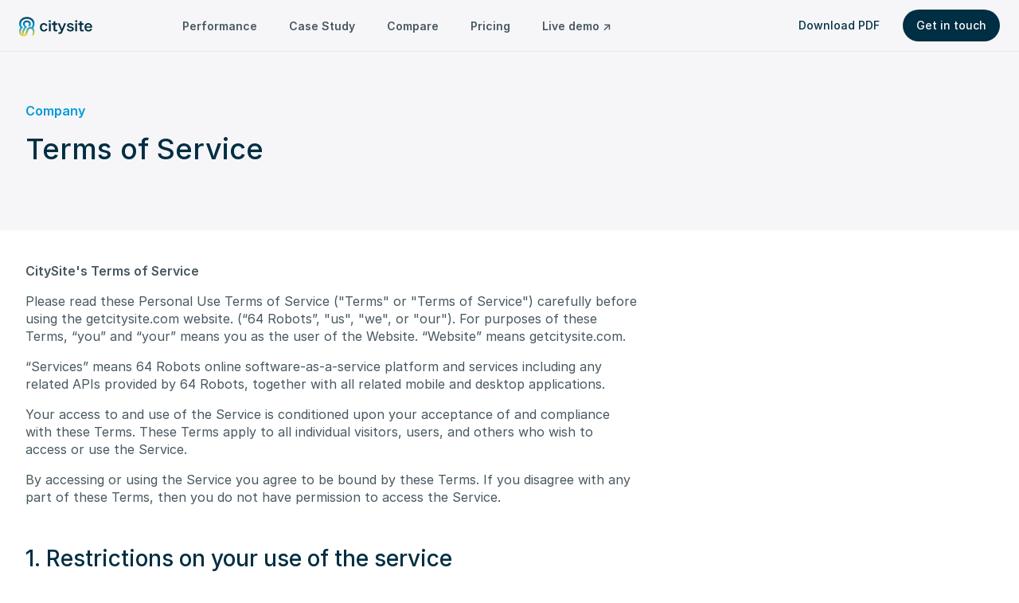

--- FILE ---
content_type: text/html;charset=utf-8
request_url: https://www.getcitysite.com/terms
body_size: 9344
content:
<!DOCTYPE html>
<html lang="en">
<head><meta charset="utf-8">
<title>City Site - Terms</title>
<meta name="viewport" content="width=device-width, initial-scale=1">
<meta name="description" content="City site">
<link rel="icon" type="image/png" href="/img/logo.png">
<link rel="stylesheet" href="https://rsms.me/inter/inter.css">
<script src="https://code.iconify.design/3/3.1.0/iconify.min.js" defer=""></script>
<script src="https://code.tidio.co/zqrgbjdgec8tlcpsvlijvqialbirj6jd.js" defer=""></script>
<script>
            _linkedin_partner_id = "4805524";
            window._linkedin_data_partner_ids = window._linkedin_data_partner_ids || [];
            window._linkedin_data_partner_ids.push(_linkedin_partner_id);</script>
<script>
          (function(l) {
            if (!l){window.lintrk = function(a,b){window.lintrk.q.push([a,b])};
            window.lintrk.q=[]}
            var s = document.getElementsByTagName("script")[0];
            var b = document.createElement("script");
            b.type = "text/javascript";b.async = true;
            b.src = "https://snap.licdn.com/li.lms-analytics/insight.min.js";
            s.parentNode.insertBefore(b, s);})(window.lintrk);</script><link rel="modulepreload" as="script" crossorigin href="/_nuxt/entry.7893d5d1.js"><link rel="preload" as="style" href="/_nuxt/entry.db2f24fe.css"><link rel="modulepreload" as="script" crossorigin href="/_nuxt/terms.9f5efd94.js"><link rel="modulepreload" as="script" crossorigin href="/_nuxt/composables.61c27564.js"><link rel="modulepreload" as="script" crossorigin href="/_nuxt/landing.24d5ef57.js"><link rel="modulepreload" as="script" crossorigin href="/_nuxt/nuxt-link.f07e63f7.js"><link rel="modulepreload" as="script" crossorigin href="/_nuxt/BaseButtonLink.999103b3.js"><link rel="modulepreload" as="script" crossorigin href="/_nuxt/city-site-logo.78a6508c.js"><link rel="modulepreload" as="script" crossorigin href="/_nuxt/x-icon.324d4d1a.js"><link rel="modulepreload" as="script" crossorigin href="/_nuxt/transition.19d69b93.js"><link rel="prefetch" as="script" crossorigin href="/_nuxt/simple.8851bd23.js"><link rel="prefetch" as="script" crossorigin href="/_nuxt/web-vitals.dfcc5b9a.js"><link rel="prefetch" as="script" crossorigin href="/_nuxt/error-component.45b80110.js"><link rel="stylesheet" href="/_nuxt/entry.db2f24fe.css"></head>
<body ><div id="__nuxt"><!--[--><!--[--><!--[--><!--[--><!--[--><div class="relative flex min-h-screen flex-col font-inter"><a class="absolute left-1/2 z-50 -translate-x-1/2 translate-y-[-200%] whitespace-nowrap bg-cs-gray-50 px-3 duration-300 focus:translate-y-0" href="#main-content">Skip to main content</a><header class="fixed z-40 w-full border-b border-cs-gray-100 bg-cs-gray-50"><nav class="mx-auto max-w-screen-2xl px-6"><ul class="flex h-16 items-center"><li><a href="/" class="" aria-label="homepage"><svg aria-hidden="true" viewBox="0 0 93 28" fill="none" xmlns="http://www.w3.org/2000/svg" class="h-7 text-cs-blue-900"><g clip-path="url(#a)"><path d="M17.613 17.03a6.99 6.99 0 0 0 1.178-1.732c.5-1.044.751-2.196.751-3.457 0-1.613-.423-3.072-1.268-4.379-.847-1.306-2.01-2.327-3.493-3.065-1.484-.737-3.155-1.106-5.011-1.106-1.856 0-3.525.369-5.007 1.106-1.482.738-2.648 1.756-3.493 3.054C.423 8.748 0 10.205 0 11.818c0 1.26.255 2.416.764 3.469.205.424.449.818.731 1.191a8.372 8.372 0 0 0-.826 1.598A9.462 9.462 0 0 0 0 21.59c0 1.367.242 2.52.723 3.457.481.938 1.138 1.636 1.965 2.098.828.46 1.744.69 2.745.69 1.2 0 2.155-.264 2.866-.794.71-.53 1.236-1.164 1.582-1.902.347-.737.691-1.712 1.038-2.927.254-.938.496-1.677.723-2.224a3.737 3.737 0 0 1 .956-1.37c.41-.37.94-.554 1.597-.554.892 0 1.62.327 2.184.98.564.652.847 1.631.847 2.938 0 .737-.133 1.491-.396 2.259a7.779 7.779 0 0 1-1.159 2.166l2.184.76c.545-.66.964-1.452 1.255-2.373.291-.922.437-1.86.437-2.812 0-1.367-.247-2.512-.738-3.434a5.198 5.198 0 0 0-1.192-1.519h-.004ZM6.889 15.89c-.802.973-3.662 4.598-3.407 9.063a2.909 2.909 0 0 1-.36-.364c-.536-.662-.804-1.66-.804-2.996 0-.761.116-1.506.345-2.236.644-1.443 1.589-2.33 1.6-2.34l.622-.569-.646-.548a7.537 7.537 0 0 1-1.042-1.125 5.384 5.384 0 0 1-.772-2.837c0-1.198.32-2.282.956-3.25.638-.967 1.515-1.723 2.633-2.27 1.119-.546 2.37-.818 3.754-.818s2.633.272 3.753.818c1.12.547 1.998 1.303 2.633 2.27.638.968.956 2.052.956 3.25 0 1.563-.562 2.902-1.683 4.02a6.068 6.068 0 0 0-1.345-.148c-1.22 0-2.188.265-2.907.795-.718.53-1.251 1.169-1.597 1.913-.347.744-.691 1.724-1.038 2.938-.274.968-.517 1.718-.738 2.248-.218.53-.532.974-.94 1.336a2.142 2.142 0 0 1-1.002.484C5.29 21 8.968 16.831 8.968 16.831l.922-1.076-.926-.816s-1.953-1.475-1.925-2.734c.01-.437.064-1.31 1.302-1.966.405-.212.89-.28 1.427-.28s1.011.094 1.426.28c.413.19.734.455.963.796.227.34.342.73.342 1.17 0 .745-.372 1.379-1.119 1.902l1.555 1.452a3.976 3.976 0 0 0 1.337-1.475c.31-.592.464-1.256.464-1.994 0-.846-.211-1.604-.635-2.277-.423-.673-1.012-1.2-1.767-1.585-.755-.385-1.61-.577-2.566-.577-.956 0-1.812.192-2.567.577-.755.384-1.345.912-1.766 1.585-.424.673-.636 1.431-.636 2.277 0 .738.129 1.371.96 2.466" fill="url(#b)"></path></g><path d="M35.513 14.138c-.24-.636-.378-.911-.602-1.255-.825-1.204-2.166-1.857-3.852-1.857-1.41 0-2.614.447-3.457 1.307-.945.963-1.461 2.356-1.461 3.972 0 3.182 1.96 5.228 4.987 5.228 1.634 0 2.958-.602 3.783-1.737.31-.412.482-.774.723-1.462l-2.133-.43c-.103.43-.189.62-.344.86-.43.62-1.118.963-1.977.963-1.737 0-2.804-1.324-2.804-3.473 0-2.133 1.05-3.457 2.735-3.457.756 0 1.358.275 1.771.791.224.275.344.516.533 1.05l2.098-.5Zm1.789-6.62V9.7h2.528V7.517h-2.528Zm0 3.817c.103.705.137 1.29.137 2.236v5.4c0 .86-.034 1.462-.137 2.235h2.51a17.274 17.274 0 0 1-.12-2.253v-5.365c0-1.049.035-1.616.12-2.253h-2.51Zm5.82-2.648c.07.619.121 1.376.121 2.115v.533h-.636c-.722 0-1.05-.017-1.548-.103v2.03c.568-.087.894-.104 1.53-.104h.654v5.778c0 1.806.791 2.511 2.769 2.511.894 0 1.41-.086 2.15-.361l-.31-1.823c-.533.292-.808.378-1.255.378-.826 0-1.136-.31-1.136-1.152v-5.33h.774c.791 0 1.118.016 1.686.102v-2.029c-.55.086-.929.103-1.737.103h-.722v-.533c0-.774.051-1.513.12-2.115h-2.46Zm9.59 11.832-.585 1.324c-.24.533-.74.86-1.341.86-.396 0-.723-.087-1.204-.293l-.396 1.96c.791.155 1.29.207 1.806.207 1.6 0 2.614-.602 3.164-1.909l3.921-9.2c.516-1.204.826-1.91.929-2.133h-2.563c-.103.55-.24.98-.653 2.03l-1.909 4.866-2.098-4.884c-.31-.705-.568-1.513-.654-2.012h-2.613c.206.379.223.43.98 2.133l3.216 7.05Zm7.084-2.116c.206.774.36 1.118.67 1.53.74.998 2.064 1.531 3.835 1.531 1.565 0 2.77-.378 3.56-1.117a2.765 2.765 0 0 0 .843-1.944c0-.946-.327-1.65-.998-2.132-.567-.43-1.272-.67-3.026-1.05-.98-.223-1.342-.326-1.72-.515-.344-.19-.533-.482-.533-.808 0-.723.722-1.204 1.788-1.204 1.118 0 1.703.412 1.892 1.358l2.27-.292c-.24-.843-.481-1.273-.929-1.703-.705-.653-1.822-.997-3.233-.997-1.565 0-2.734.447-3.44 1.341-.343.43-.532.998-.532 1.6 0 .997.533 1.823 1.513 2.287.585.275 1.118.447 2.477.74 1.375.309 1.478.326 1.805.55.275.189.447.516.447.86 0 .808-.79 1.307-2.063 1.307-1.342 0-1.978-.465-2.27-1.634l-2.356.292ZM70.42 7.517v2.184h2.528V7.517H70.42Zm0 3.818c.103.705.137 1.29.137 2.236v5.4c0 .86-.034 1.462-.137 2.235h2.51a17.274 17.274 0 0 1-.12-2.253v-5.365c0-1.049.034-1.616.12-2.253h-2.51Zm5.82-2.648c.07.619.12 1.376.12 2.115v.533h-.635c-.723 0-1.05-.017-1.548-.103v2.03c.567-.087.894-.104 1.53-.104h.654v5.778c0 1.806.791 2.511 2.769 2.511.894 0 1.41-.086 2.15-.361l-.31-1.823c-.533.292-.808.378-1.256.378-.825 0-1.135-.31-1.135-1.152v-5.33h.774c.791 0 1.118.016 1.686.102v-2.029c-.55.086-.93.103-1.737.103h-.723v-.533c0-.774.052-1.513.12-2.115h-2.458Zm15.557 8.151c-.034-.395-.034-.447-.034-.481-.052-1.17-.172-1.789-.5-2.614-.687-1.72-2.27-2.717-4.281-2.717-2.94 0-4.85 2.08-4.85 5.262 0 3.216 1.926 5.245 4.97 5.245 1.445 0 2.648-.447 3.543-1.324.43-.43.653-.757 1.049-1.582l-2.03-.654c-.171.465-.292.654-.498.895-.499.55-1.221.86-2.064.86-.877 0-1.65-.345-2.15-.964-.395-.498-.55-.98-.636-1.926h7.481Zm-7.43-1.702c.259-1.445 1.239-2.339 2.58-2.339.809 0 1.393.223 1.858.688.43.43.636.894.756 1.65h-5.193Z" fill="currentColor"></path><defs><linearGradient id="b" x1="9.787" y1="26.633" x2="9.745" y2="4.047" gradientUnits="userSpaceOnUse"><stop stop-color="#FFD53C"></stop><stop offset=".2" stop-color="#99BD7A"></stop><stop offset=".43" stop-color="#2CA3BF"></stop><stop offset=".53" stop-color="#0099DB"></stop><stop offset="1" stop-color="#00405C"></stop></linearGradient><clipPath id="a"><path fill="#fff" transform="translate(0 .164)" d="M0 0h19.547v27.672H0z"></path></clipPath></defs></svg></a></li><!--[--><li class="ml-12 xl:ml-28 hidden lg:block"><a href="/performance" class="whitespace-nowrap text-txs font-semibold text-cs-gray-800 transition hover:text-cs-blue-950">Performance</a></li><li class="ml-8 xl:ml-10 hidden lg:block"><a href="/case-study" class="whitespace-nowrap text-txs font-semibold text-cs-gray-800 transition hover:text-cs-blue-950">Case Study</a></li><li class="ml-8 xl:ml-10 hidden lg:block"><a href="/compare" class="whitespace-nowrap text-txs font-semibold text-cs-gray-800 transition hover:text-cs-blue-950">Compare</a></li><li class="ml-8 xl:ml-10 hidden lg:block"><a href="/pricing" class="whitespace-nowrap text-txs font-semibold text-cs-gray-800 transition hover:text-cs-blue-950">Pricing</a></li><!--]--><li class="ml-8 hidden lg:block xl:ml-10"><a href="https://www.citysite.dev/" target="_blank" aria-label="Live Demo. Opens a new tab" rel="noopener noreferrer" class="text-txs font-semibold text-cs-gray-800 transition hover:text-cs-blue-950"> Live demo ↗</a></li><li class="ml-auto hidden lg:block"><button class="inline-flex items-center justify-center border rounded-full whitespace-nowrap transition focus:border-transparent focus:outline-none focus:ring focus:ring-cs-blue-500 disabled:pointer-events-none bg-transparent border-transparent text-cs-blue-900 hover:border-cs-blue-900 active:bg-cs-blue-100 disabled:text-cs-gray-500 px-3.5 py-2.5 text-t3xs font-semibold lg:px-4 lg:text-txs lg:font-medium" aria-label="Download PDF. Opens a new tab"><!--[-->Download PDF<!--]--></button></li><li class="ml-auto lg:ml-3"><button class="inline-flex items-center justify-center border rounded-full whitespace-nowrap transition focus:border-transparent focus:outline-none focus:ring focus:ring-cs-blue-500 disabled:pointer-events-none bg-cs-blue-900 border-transparent text-white hover:bg-cs-blue-800 active:bg-cs-blue-950 disabled:bg-cs-gray-500 px-3.5 py-2.5 text-t3xs font-semibold lg:px-4 lg:text-txs lg:font-medium"><!--[-->Get in touch<!--]--></button></li><li class="flex lg:hidden"><button type="button" class="-mr-2 ml-2 inline-flex items-center justify-center rounded-md p-2 text-cs-blue-900 focus:outline-none"><span class="sr-only">Open main menu</span><svg aria-hidden="true" xmlns="http://www.w3.org/2000/svg" fill="none" viewBox="0 0 24 24" stroke-width="1.5" stroke="currentColor" class="h-6 w-6"><path stroke-linecap="round" stroke-linejoin="round" d="M3.75 6.75h16.5M3.75 12h16.5m-16.5 5.25h16.5"></path></svg></button></li></ul></nav></header><!----><main id="main-content" class="flex-1 bg-cs-gray-50 pt-16" tabindex="-1"><!--[--><div class="bg-cs-gray-50"><div class="container pt-10 pb-16 lg:pt-16 lg:pb-20"><p class="text-tsm font-semibold text-cs-blue-500">Company</p><h1 class="mt-4 text-dlg font-medium text-cs-blue-900"> Terms of Service </h1></div></div><div class="bg-white"><div class="container pt-10 pb-14 lg:pb-36"><div class="max-w-3xl text-tsm text-cs-gray-800"><h2 class="font-semibold">CitySite&#39;s Terms of Service</h2><p class="mt-4"> Please read these Personal Use Terms of Service (&quot;Terms&quot; or &quot;Terms of Service&quot;) carefully before using the getcitysite.com website. (“64 Robots”, &quot;us&quot;, &quot;we&quot;, or &quot;our&quot;). For purposes of these Terms, “you” and “your” means you as the user of the Website. “Website” means getcitysite.com. </p><p class="mt-4"> “Services” means 64 Robots online software-as-a-service platform and services including any related APIs provided by 64 Robots, together with all related mobile and desktop applications. </p><p class="mt-4"> Your access to and use of the Service is conditioned upon your acceptance of and compliance with these Terms. These Terms apply to all individual visitors, users, and others who wish to access or use the Service. </p><p class="mt-4"> By accessing or using the Service you agree to be bound by these Terms. If you disagree with any part of these Terms, then you do not have permission to access the Service. </p><h2 class="mt-12 text-dsm font-medium text-cs-blue-900"> 1. Restrictions on your use of the service </h2><p class="mt-4"> You may not do any of the following, unless applicable laws or regulations prohibit these restrictions, or you have our express written permission from 64 Robots to do so: </p><ul class="mt-2 list-disc pl-12"><li> duplicate, decompile, reverse engineer, disassemble or decode the Website (including any underlying idea or algorithm), or attempt to do any of the same; </li><li> access or use the Website in any manner that could disable, overburden, damage, disrupt or impair the Website or interfere with any other party&#39;s access to or use of the Website or use any device, software, or routine that causes the same; </li><li> attempt to gain unauthorized access to, interfere with, damage or disrupt the Website, accounts registered to other users, or the computer systems or networks connected to the Website; </li><li> circumvent, remove, alter, deactivate, degrade or thwart any technological measure or content protections of the Website; </li><li> use any robot, spider, crawlers or other automatic device, process, software or queries that intercepts, “mines,” scrapes or otherwise accesses the Website to monitor, extract, copy or collect information or data from or through the Website, or engage in any manual process to do the same; </li><li> introduce any viruses, trojan horses, worms, logic bombs or other materials that are malicious or technologically harmful; </li><li> use the Website for illegal, harassing, unethical, or disruptive purposes; </li><li> violate any applicable law or regulation in connection with your access to or use of the Website; </li><li> access or use the Website from any country or region subject to a comprehensive U.S. embargo; or </li><li> access or use the Website in any way not expressly permitted by these Terms. </li></ul><h2 class="mt-12 text-dsm font-medium text-cs-blue-900"> 2. Account </h2><p class="mt-4"> You are responsible for maintaining the confidentiality of your account and password, including but not limited to the restriction of access to your computer and/or account. Sharing of your User login or password is prohibited. You accept responsibility for any and all activities or actions that occur under your account. You must notify us immediately upon becoming aware of any breach of security or unauthorized use of your account. </p><p class="mt-2"> You may not use the Service if you are 13 years of age or younger. By using the Service, you represent and warrant that you are over the age of 13. </p><h2 class="mt-12 text-dsm font-medium text-cs-blue-900"> 3. Communications from 64 Robots </h2><p class="mt-4"> By creating an account on our Website, you agree to marketing materials and other promotional information we may send. However, you may opt out of receiving any, or all, of these marketing communications from us by following the unsubscribe link or instructions provided in any email we send. Please note that we may still send you transactional or administrative messages related to the Website even after you have opted out of receiving marketing communications. </p><h2 class="mt-12 text-dsm font-medium text-cs-blue-900"> 4. Intellectual Property </h2><p class="mt-4"> The Website and its features and functionality are and will remain the exclusive property of 64 Robots and its licensors. The Website is protected by copyright, trademark, and other laws of both the United States and foreign countries. Our trademarks and trade dress may not be used in connection with any product or service without the prior written consent of 64 Robots. </p><h2 class="mt-12 text-dsm font-medium text-cs-blue-900"> 5. Feedback </h2><p class="mt-4"> We welcome feedback, comments and suggestions for improvements to the Website (“Feedback”). You acknowledge and expressly agree that any contribution of Feedback does not and will not give or grant you any right, title or interest in the Website or in any such Feedback. All Feedback becomes the sole and exclusive property of 64 Robots, and 64 Robots may use and disclose Feedback in any manner and for any purpose whatsoever without further notice or compensation to you and without retention by you of any proprietary or other right or claim. You hereby assign to 64 Robots any and all right, title and interest (including, but not limited to, any patent, copyright, trade secret, trademark, show-how, know-how, moral rights and any and all other intellectual property right) that you may have in and to any and all Feedback. </p><h2 class="mt-12 text-dsm font-medium text-cs-blue-900"> 6. Termination </h2><p class="mt-4"> We may terminate or suspend your account and bar access to the Website immediately, without prior notice or liability, under our sole discretion, for any reason whatsoever and without limitation, including but not limited to a breach of the Terms. </p><h2 class="mt-12 text-dsm font-medium text-cs-blue-900"> 7. Indemnification </h2><p class="mt-4"> You agree to defend, indemnify and hold harmless 64 Robots and its licensee and licensors, and their employees, contractors, and owners, from and against any and all claims, damages, obligations, losses, liabilities, costs or debt, and expenses (including but not limited to attorney&#39;s fees), resulting from or arising out of (a) your use and access of the Website, by you or any person using your account and password; (b) a breach of these Terms; or (c) your User Content provided to the Website. </p><h2 class="mt-12 text-dsm font-medium text-cs-blue-900"> 8. Limitations of Liability </h2><p class="mt-4"> IN NO EVENT SHALL 64 ROBOTS, NOR ITS DIRECTORS, EMPLOYEES, CONTRACTORS, OR AFFILIATES, BE LIABLE TO YOU FOR ANY INDIRECT, INCIDENTAL, SPECIAL, CONSEQUENTIAL OR PUNITIVE DAMAGES, INCLUDING WITHOUT LIMITATION, LOSS OF PROFITS, DATA, USE, GOODWILL, OR OTHER INTANGIBLE LOSSES, WHETHER BASED ON WARRANTY, CONTRACT, TORT (INCLUDING NEGLIGENCE) OR ANY OTHER LEGAL THEORY, WHETHER OR NOT WE HAVE BEEN INFORMED OF THE POSSIBILITY OF SUCH DAMAGE, AND EVEN IF A REMEDY SET FORTH HEREIN IS FOUND TO HAVE FAILED OF ITS ESSENTIAL PURPOSE. </p><h2 class="mt-12 text-dsm font-medium text-cs-blue-900"> 9. Disclaimer </h2><p class="mt-4"> YOUR USE OF THE WEBSITE IS AT YOUR SOLE RISK. THE WEBSITE IS PROVIDED ON AN &quot;AS IS&quot; AND &quot;AS AVAILABLE&quot; BASIS. THE WEBSITE IS PROVIDED WITHOUT WARRANTIES OF ANY KIND, WHETHER EXPRESS OR IMPLIED, INCLUDING, BUT NOT LIMITED TO, IMPLIED WARRANTIES OF MERCHANTABILITY, FITNESS FOR A PARTICULAR PURPOSE, NON-INFRINGEMENT OR COURSE OF PERFORMANCE. 64 ROBOTS, ITS SUBSIDIARIES, ITS AFFILIATES, AND ITS LICENSORS DO NOT WARRANT THAT (A) THE WEBSITE WILL FUNCTION UNINTERRUPTED, SECURE OR WILL BE AVAILABLE AT ANY PARTICULAR TIME OR LOCATION; (B) ANY ERRORS OR DEFECTS WILL BE CORRECTED; (C) THE RESULTS OF USING THE WEBSITE WILL MEET YOUR REQUIREMENTS. </p><h2 class="mt-12 text-dsm font-medium text-cs-blue-900"> 10. Changes </h2><p class="mt-4"> We reserve the right, at our sole discretion, to modify or replace these Terms at any time. By continuing to access or use our Website after any revisions become effective, you agree to be bound by the revised terms. If you do not agree to the new terms, you are no longer authorized to use the Website. </p><h2 class="mt-12 text-dsm font-medium text-cs-blue-900"> 11. Entire Agreement </h2><p class="mt-4"> These Terms constitute the entire agreement between you and 64 Robots regarding our Website and supersede and replace any prior agreements we might have had between us regarding the Website. </p><h2 class="mt-12 text-dsm font-medium text-cs-blue-900"> 12. Survival </h2><p class="mt-4"> All provisions of the Terms which by their nature should survive termination shall survive termination, including, without limitation, ownership provisions, warranty disclaimers, indemnity and limitations of liability. </p><h2 class="mt-12 text-dsm font-medium text-cs-blue-900"> 13. Contact Us </h2><p class="mt-4"> You may contact us regarding the Website or these Terms at: 64 Robots, 101 N Haven St 3rd floor, Baltimore, MD 21224, USA or via email to <a href="mailto:help@64robots.com" class="underline">help@64robots.com</a></p></div></div></div><!--]--></main><footer class="bg-cs-blue-950"><div class="container pt-12 pb-24 lg:flex lg:pt-16 lg:pb-36"><div class="uppercase"><svg aria-hidden="true" viewBox="0 0 93 28" fill="none" xmlns="http://www.w3.org/2000/svg" class="h-7 w-auto text-white"><g clip-path="url(#a)"><path d="M17.613 17.03a6.99 6.99 0 0 0 1.178-1.732c.5-1.044.751-2.196.751-3.457 0-1.613-.423-3.072-1.268-4.379-.847-1.306-2.01-2.327-3.493-3.065-1.484-.737-3.155-1.106-5.011-1.106-1.856 0-3.525.369-5.007 1.106-1.482.738-2.648 1.756-3.493 3.054C.423 8.748 0 10.205 0 11.818c0 1.26.255 2.416.764 3.469.205.424.449.818.731 1.191a8.372 8.372 0 0 0-.826 1.598A9.462 9.462 0 0 0 0 21.59c0 1.367.242 2.52.723 3.457.481.938 1.138 1.636 1.965 2.098.828.46 1.744.69 2.745.69 1.2 0 2.155-.264 2.866-.794.71-.53 1.236-1.164 1.582-1.902.347-.737.691-1.712 1.038-2.927.254-.938.496-1.677.723-2.224a3.737 3.737 0 0 1 .956-1.37c.41-.37.94-.554 1.597-.554.892 0 1.62.327 2.184.98.564.652.847 1.631.847 2.938 0 .737-.133 1.491-.396 2.259a7.779 7.779 0 0 1-1.159 2.166l2.184.76c.545-.66.964-1.452 1.255-2.373.291-.922.437-1.86.437-2.812 0-1.367-.247-2.512-.738-3.434a5.198 5.198 0 0 0-1.192-1.519h-.004ZM6.889 15.89c-.802.973-3.662 4.598-3.407 9.063a2.909 2.909 0 0 1-.36-.364c-.536-.662-.804-1.66-.804-2.996 0-.761.116-1.506.345-2.236.644-1.443 1.589-2.33 1.6-2.34l.622-.569-.646-.548a7.537 7.537 0 0 1-1.042-1.125 5.384 5.384 0 0 1-.772-2.837c0-1.198.32-2.282.956-3.25.638-.967 1.515-1.723 2.633-2.27 1.119-.546 2.37-.818 3.754-.818s2.633.272 3.753.818c1.12.547 1.998 1.303 2.633 2.27.638.968.956 2.052.956 3.25 0 1.563-.562 2.902-1.683 4.02a6.068 6.068 0 0 0-1.345-.148c-1.22 0-2.188.265-2.907.795-.718.53-1.251 1.169-1.597 1.913-.347.744-.691 1.724-1.038 2.938-.274.968-.517 1.718-.738 2.248-.218.53-.532.974-.94 1.336a2.142 2.142 0 0 1-1.002.484C5.29 21 8.968 16.831 8.968 16.831l.922-1.076-.926-.816s-1.953-1.475-1.925-2.734c.01-.437.064-1.31 1.302-1.966.405-.212.89-.28 1.427-.28s1.011.094 1.426.28c.413.19.734.455.963.796.227.34.342.73.342 1.17 0 .745-.372 1.379-1.119 1.902l1.555 1.452a3.976 3.976 0 0 0 1.337-1.475c.31-.592.464-1.256.464-1.994 0-.846-.211-1.604-.635-2.277-.423-.673-1.012-1.2-1.767-1.585-.755-.385-1.61-.577-2.566-.577-.956 0-1.812.192-2.567.577-.755.384-1.345.912-1.766 1.585-.424.673-.636 1.431-.636 2.277 0 .738.129 1.371.96 2.466" fill="url(#b)"></path></g><path d="M35.513 14.138c-.24-.636-.378-.911-.602-1.255-.825-1.204-2.166-1.857-3.852-1.857-1.41 0-2.614.447-3.457 1.307-.945.963-1.461 2.356-1.461 3.972 0 3.182 1.96 5.228 4.987 5.228 1.634 0 2.958-.602 3.783-1.737.31-.412.482-.774.723-1.462l-2.133-.43c-.103.43-.189.62-.344.86-.43.62-1.118.963-1.977.963-1.737 0-2.804-1.324-2.804-3.473 0-2.133 1.05-3.457 2.735-3.457.756 0 1.358.275 1.771.791.224.275.344.516.533 1.05l2.098-.5Zm1.789-6.62V9.7h2.528V7.517h-2.528Zm0 3.817c.103.705.137 1.29.137 2.236v5.4c0 .86-.034 1.462-.137 2.235h2.51a17.274 17.274 0 0 1-.12-2.253v-5.365c0-1.049.035-1.616.12-2.253h-2.51Zm5.82-2.648c.07.619.121 1.376.121 2.115v.533h-.636c-.722 0-1.05-.017-1.548-.103v2.03c.568-.087.894-.104 1.53-.104h.654v5.778c0 1.806.791 2.511 2.769 2.511.894 0 1.41-.086 2.15-.361l-.31-1.823c-.533.292-.808.378-1.255.378-.826 0-1.136-.31-1.136-1.152v-5.33h.774c.791 0 1.118.016 1.686.102v-2.029c-.55.086-.929.103-1.737.103h-.722v-.533c0-.774.051-1.513.12-2.115h-2.46Zm9.59 11.832-.585 1.324c-.24.533-.74.86-1.341.86-.396 0-.723-.087-1.204-.293l-.396 1.96c.791.155 1.29.207 1.806.207 1.6 0 2.614-.602 3.164-1.909l3.921-9.2c.516-1.204.826-1.91.929-2.133h-2.563c-.103.55-.24.98-.653 2.03l-1.909 4.866-2.098-4.884c-.31-.705-.568-1.513-.654-2.012h-2.613c.206.379.223.43.98 2.133l3.216 7.05Zm7.084-2.116c.206.774.36 1.118.67 1.53.74.998 2.064 1.531 3.835 1.531 1.565 0 2.77-.378 3.56-1.117a2.765 2.765 0 0 0 .843-1.944c0-.946-.327-1.65-.998-2.132-.567-.43-1.272-.67-3.026-1.05-.98-.223-1.342-.326-1.72-.515-.344-.19-.533-.482-.533-.808 0-.723.722-1.204 1.788-1.204 1.118 0 1.703.412 1.892 1.358l2.27-.292c-.24-.843-.481-1.273-.929-1.703-.705-.653-1.822-.997-3.233-.997-1.565 0-2.734.447-3.44 1.341-.343.43-.532.998-.532 1.6 0 .997.533 1.823 1.513 2.287.585.275 1.118.447 2.477.74 1.375.309 1.478.326 1.805.55.275.189.447.516.447.86 0 .808-.79 1.307-2.063 1.307-1.342 0-1.978-.465-2.27-1.634l-2.356.292ZM70.42 7.517v2.184h2.528V7.517H70.42Zm0 3.818c.103.705.137 1.29.137 2.236v5.4c0 .86-.034 1.462-.137 2.235h2.51a17.274 17.274 0 0 1-.12-2.253v-5.365c0-1.049.034-1.616.12-2.253h-2.51Zm5.82-2.648c.07.619.12 1.376.12 2.115v.533h-.635c-.723 0-1.05-.017-1.548-.103v2.03c.567-.087.894-.104 1.53-.104h.654v5.778c0 1.806.791 2.511 2.769 2.511.894 0 1.41-.086 2.15-.361l-.31-1.823c-.533.292-.808.378-1.256.378-.825 0-1.135-.31-1.135-1.152v-5.33h.774c.791 0 1.118.016 1.686.102v-2.029c-.55.086-.93.103-1.737.103h-.723v-.533c0-.774.052-1.513.12-2.115h-2.458Zm15.557 8.151c-.034-.395-.034-.447-.034-.481-.052-1.17-.172-1.789-.5-2.614-.687-1.72-2.27-2.717-4.281-2.717-2.94 0-4.85 2.08-4.85 5.262 0 3.216 1.926 5.245 4.97 5.245 1.445 0 2.648-.447 3.543-1.324.43-.43.653-.757 1.049-1.582l-2.03-.654c-.171.465-.292.654-.498.895-.499.55-1.221.86-2.064.86-.877 0-1.65-.345-2.15-.964-.395-.498-.55-.98-.636-1.926h7.481Zm-7.43-1.702c.259-1.445 1.239-2.339 2.58-2.339.809 0 1.393.223 1.858.688.43.43.636.894.756 1.65h-5.193Z" fill="currentColor"></path><defs><linearGradient id="b" x1="9.787" y1="26.633" x2="9.745" y2="4.047" gradientUnits="userSpaceOnUse"><stop stop-color="#FFD53C"></stop><stop offset=".2" stop-color="#99BD7A"></stop><stop offset=".43" stop-color="#2CA3BF"></stop><stop offset=".53" stop-color="#0099DB"></stop><stop offset="1" stop-color="#00405C"></stop></linearGradient><clipPath id="a"><path fill="#fff" transform="translate(0 .164)" d="M0 0h19.547v27.672H0z"></path></clipPath></defs></svg><address class="mt-4 text-txs text-cs-blue-300 lg:mt-8 lg:text-tsm"> 64 Robots, LLC <br> 101 N Haven St <br> Suite 301 <br> Baltimore MD 21224 </address><p class="mt-4 text-txs text-cs-blue-200 lg:mt-8 lg:text-tsm"> hello@getcitysite.com </p></div><div class="mt-10 grid grid-cols-1 gap-y-10 md:mt-14 md:grid-cols-3 lg:ml-40 lg:mt-0 lg:gap-x-20 xl:ml-80"><section><h2 class="text-tsm font-semibold text-cs-gray-100 lg:text-txl"> Product </h2><ul class="mt-5 flex flex-col items-start space-y-3 text-txs font-medium capitalize text-cs-blue-200 lg:text-tsm"><li><a href="/performance" class="hover:underline">Performance</a></li><li><a href="/case-study" class="hover:underline">Case study</a></li><li><a href="/compare" class="hover:underline">Compare</a></li><li><a href="/pricing" class="hover:underline">Pricing</a></li><li><button class="hover:underline"> Contact us </button></li></ul></section><section><h2 class="text-tsm font-semibold text-cs-gray-100 lg:text-txl"> Resources </h2><ul class="mt-5 flex flex-col items-start space-y-3 text-txs font-medium capitalize text-cs-blue-200 lg:text-tsm"><li><button class="hover:underline"> PDF Download </button></li></ul></section><section><h2 class="text-tsm font-semibold text-cs-gray-100 lg:text-txl"> Company </h2><ul class="mt-5 flex flex-col items-start space-y-3 text-txs font-medium capitalize text-cs-blue-200 lg:text-tsm"><li><a class="hover:underline" href="https://www.64robots.com" aria-label="About 64 Robots. Opens a new tab" target="_blank"> About </a></li><li><a aria-current="page" href="/terms" class="router-link-active router-link-exact-active hover:underline">Terms of Service</a></li><li><a href="/privacy" class="hover:underline">Privacy</a></li></ul></section></div></div></footer></div><!----><!----><!--]--><!--]--><!--]--><!--]--><!--]--></div><script>window.__NUXT__=(function(a){return {data:{},state:{},_errors:{},serverRendered:true,config:{public:{baseURL:"https:\u002F\u002Fapi.64robots.com",google_analytics_id:"G-7FVT81GXVG"},app:{baseURL:"\u002F",buildAssetsDir:"\u002F_nuxt\u002F",cdnURL:a}},pinia:{auth:{token:a,user:{}}}}}(""))</script><script type="module" src="/_nuxt/entry.7893d5d1.js" crossorigin></script><script type="module" src="/_nuxt/terms.9f5efd94.js" crossorigin></script><script type="module" src="/_nuxt/landing.24d5ef57.js" crossorigin></script></body>
</html>

--- FILE ---
content_type: text/css; charset=utf-8
request_url: https://www.getcitysite.com/_nuxt/entry.db2f24fe.css
body_size: 10358
content:
/*! tailwindcss v3.2.4 | MIT License | https://tailwindcss.com*/*,:after,:before{border:0 solid #e5e7eb;box-sizing:border-box}:after,:before{--tw-content:""}html{-webkit-text-size-adjust:100%;font-feature-settings:normal;font-family:ui-sans-serif,system-ui,-apple-system,BlinkMacSystemFont,Segoe UI,Roboto,Helvetica Neue,Arial,Noto Sans,sans-serif,Apple Color Emoji,Segoe UI Emoji,Segoe UI Symbol,Noto Color Emoji;line-height:1.5;-moz-tab-size:4;-o-tab-size:4;tab-size:4}body{line-height:inherit;margin:0}hr{border-top-width:1px;color:inherit;height:0}abbr:where([title]){-webkit-text-decoration:underline dotted;text-decoration:underline dotted}h1,h2,h3,h4,h5,h6{font-size:inherit;font-weight:inherit}a{color:inherit;text-decoration:inherit}b,strong{font-weight:bolder}code,kbd,pre,samp{font-family:ui-monospace,SFMono-Regular,Menlo,Monaco,Consolas,Liberation Mono,Courier New,monospace;font-size:1em}small{font-size:80%}sub,sup{font-size:75%;line-height:0;position:relative;vertical-align:baseline}sub{bottom:-.25em}sup{top:-.5em}table{border-collapse:collapse;border-color:inherit;text-indent:0}button,input,optgroup,select,textarea{color:inherit;font-family:inherit;font-size:100%;font-weight:inherit;line-height:inherit;margin:0;padding:0}button,select{text-transform:none}[type=button],[type=reset],[type=submit],button{-webkit-appearance:button;background-color:transparent;background-image:none}:-moz-focusring{outline:auto}:-moz-ui-invalid{box-shadow:none}progress{vertical-align:baseline}::-webkit-inner-spin-button,::-webkit-outer-spin-button{height:auto}[type=search]{-webkit-appearance:textfield;outline-offset:-2px}::-webkit-search-decoration{-webkit-appearance:none}::-webkit-file-upload-button{-webkit-appearance:button;font:inherit}summary{display:list-item}blockquote,dd,dl,figure,h1,h2,h3,h4,h5,h6,hr,p,pre{margin:0}fieldset{margin:0}fieldset,legend{padding:0}menu,ol,ul{list-style:none;margin:0;padding:0}textarea{resize:vertical}input::-moz-placeholder,textarea::-moz-placeholder{color:#9ca3af;opacity:1}input::placeholder,textarea::placeholder{color:#9ca3af;opacity:1}[role=button],button{cursor:pointer}:disabled{cursor:default}audio,canvas,embed,iframe,img,object,svg,video{display:block;vertical-align:middle}img,video{height:auto;max-width:100%}[hidden]{display:none}*,:after,:before{--tw-border-spacing-x:0;--tw-border-spacing-y:0;--tw-translate-x:0;--tw-translate-y:0;--tw-rotate:0;--tw-skew-x:0;--tw-skew-y:0;--tw-scale-x:1;--tw-scale-y:1;--tw-pan-x: ;--tw-pan-y: ;--tw-pinch-zoom: ;--tw-scroll-snap-strictness:proximity;--tw-ordinal: ;--tw-slashed-zero: ;--tw-numeric-figure: ;--tw-numeric-spacing: ;--tw-numeric-fraction: ;--tw-ring-inset: ;--tw-ring-offset-width:0px;--tw-ring-offset-color:#fff;--tw-ring-color:rgba(59,130,246,.5);--tw-ring-offset-shadow:0 0 #0000;--tw-ring-shadow:0 0 #0000;--tw-shadow:0 0 #0000;--tw-shadow-colored:0 0 #0000;--tw-blur: ;--tw-brightness: ;--tw-contrast: ;--tw-grayscale: ;--tw-hue-rotate: ;--tw-invert: ;--tw-saturate: ;--tw-sepia: ;--tw-drop-shadow: ;--tw-backdrop-blur: ;--tw-backdrop-brightness: ;--tw-backdrop-contrast: ;--tw-backdrop-grayscale: ;--tw-backdrop-hue-rotate: ;--tw-backdrop-invert: ;--tw-backdrop-opacity: ;--tw-backdrop-saturate: ;--tw-backdrop-sepia: }::backdrop{--tw-border-spacing-x:0;--tw-border-spacing-y:0;--tw-translate-x:0;--tw-translate-y:0;--tw-rotate:0;--tw-skew-x:0;--tw-skew-y:0;--tw-scale-x:1;--tw-scale-y:1;--tw-pan-x: ;--tw-pan-y: ;--tw-pinch-zoom: ;--tw-scroll-snap-strictness:proximity;--tw-ordinal: ;--tw-slashed-zero: ;--tw-numeric-figure: ;--tw-numeric-spacing: ;--tw-numeric-fraction: ;--tw-ring-inset: ;--tw-ring-offset-width:0px;--tw-ring-offset-color:#fff;--tw-ring-color:rgba(59,130,246,.5);--tw-ring-offset-shadow:0 0 #0000;--tw-ring-shadow:0 0 #0000;--tw-shadow:0 0 #0000;--tw-shadow-colored:0 0 #0000;--tw-blur: ;--tw-brightness: ;--tw-contrast: ;--tw-grayscale: ;--tw-hue-rotate: ;--tw-invert: ;--tw-saturate: ;--tw-sepia: ;--tw-drop-shadow: ;--tw-backdrop-blur: ;--tw-backdrop-brightness: ;--tw-backdrop-contrast: ;--tw-backdrop-grayscale: ;--tw-backdrop-hue-rotate: ;--tw-backdrop-invert: ;--tw-backdrop-opacity: ;--tw-backdrop-saturate: ;--tw-backdrop-sepia: }.container{margin-left:auto;margin-right:auto;padding-left:1.5rem;padding-right:1.5rem;width:100%}@media (min-width:640px){.container{max-width:640px}}@media (min-width:768px){.container{max-width:768px}}@media (min-width:1024px){.container{max-width:1024px;padding-left:2rem;padding-right:2rem}}@media (min-width:1280px){.container{max-width:1280px}}@media (min-width:1536px){.container{max-width:1536px}}.sr-only{clip:rect(0,0,0,0);border-width:0;height:1px;margin:-1px;overflow:hidden;padding:0;position:absolute;white-space:nowrap;width:1px}.pointer-events-none{pointer-events:none}.pointer-events-auto{pointer-events:auto}.visible{visibility:visible}.fixed{position:fixed}.absolute{position:absolute}.relative{position:relative}.inset-0{bottom:0;left:0;right:0;top:0}.inset-3{bottom:.75rem;left:.75rem;right:.75rem;top:.75rem}.inset-y-0{bottom:0;top:0}.inset-x-0{left:0;right:0}.left-4{left:1rem}.top-2\.5{top:.625rem}.top-2{top:.5rem}.top-4{top:1rem}.right-4{right:1rem}.right-0{right:0}.bottom-0{bottom:0}.right-5{right:1.25rem}.-top-1\.5{top:-.375rem}.-top-1{top:-.25rem}.top-16{top:4rem}.top-0{top:0}.left-2{left:.5rem}.-bottom-6{bottom:-1.5rem}.top-\[360px\]{top:360px}.-right-32{right:-8rem}.top-20{top:5rem}.-right-2{right:-.5rem}.left-0{left:0}.top-52{top:13rem}.top-40{top:10rem}.-bottom-20{bottom:-5rem}.left-1\/2{left:50%}.top-1\/2{top:50%}.bottom-\[12\%\]{bottom:12%}.left-\[6\%\]{left:6%}.-bottom-1{bottom:-.25rem}.z-40{z-index:40}.z-50{z-index:50}.z-10{z-index:10}.z-20{z-index:20}.col-span-2{grid-column:span 2/span 2}.mx-auto{margin-left:auto;margin-right:auto}.my-8{margin-bottom:2rem;margin-top:2rem}.-mx-1{margin-left:-.25rem;margin-right:-.25rem}.my-14{margin-bottom:3.5rem;margin-top:3.5rem}.mt-4{margin-top:1rem}.mt-10{margin-top:2.5rem}.mt-5{margin-top:1.25rem}.ml-12{margin-left:3rem}.ml-8{margin-left:2rem}.ml-auto{margin-left:auto}.-mr-2{margin-right:-.5rem}.ml-2{margin-left:.5rem}.-ml-0\.5{margin-left:-.125rem}.mr-2{margin-right:.5rem}.-ml-0{margin-left:0}.-ml-1{margin-left:-.25rem}.mr-3{margin-right:.75rem}.-mr-0\.5{margin-right:-.125rem}.-mr-0{margin-right:0}.mt-1{margin-top:.25rem}.mt-12{margin-top:3rem}.mt-8{margin-top:2rem}.mb-1{margin-bottom:.25rem}.mr-1\.5{margin-right:.375rem}.mr-1{margin-right:.25rem}.ml-1{margin-left:.25rem}.ml-6{margin-left:1.5rem}.mt-0\.5{margin-top:.125rem}.mt-0{margin-top:0}.mt-20{margin-top:5rem}.mt-2{margin-top:.5rem}.mt-6{margin-top:1.5rem}.mt-52{margin-top:13rem}.-mt-px{margin-top:-1px}.mt-3{margin-top:.75rem}.mt-16{margin-top:4rem}.mt-14{margin-top:3.5rem}.mt-24{margin-top:6rem}.mt-32{margin-top:8rem}.mb-5{margin-bottom:1.25rem}.ml-1\.5{margin-left:.375rem}.block{display:block}.inline-block{display:inline-block}.inline{display:inline}.flex{display:flex}.inline-flex{display:inline-flex}.grid{display:grid}.contents{display:contents}.hidden{display:none}.aspect-video{aspect-ratio:16/9}.h-7{height:1.75rem}.h-16{height:4rem}.h-6{height:1.5rem}.h-\[38px\]{height:38px}.h-\[50px\]{height:50px}.h-5{height:1.25rem}.h-full{height:100%}.h-4{height:1rem}.h-\[405px\]{height:405px}.h-\[70px\]{height:70px}.h-8{height:2rem}.h-auto{height:auto}.h-9{height:2.25rem}.h-72{height:18rem}.h-3{height:.75rem}.h-60{height:15rem}.h-56{height:14rem}.h-40{height:10rem}.h-32{height:8rem}.h-0\.5{height:.125rem}.h-0{height:0}.h-1\/2{height:50%}.h-20{height:5rem}.h-28{height:7rem}.min-h-full{min-height:100%}.min-h-screen{min-height:100vh}.w-auto{width:auto}.w-full{width:100%}.w-6{width:1.5rem}.w-5{width:1.25rem}.w-screen{width:100vw}.w-4{width:1rem}.w-max{width:-moz-max-content;width:max-content}.w-\[70px\]{width:70px}.w-10{width:2.5rem}.w-28{width:7rem}.max-w-lg{max-width:32rem}.max-w-screen-2xl{max-width:1536px}.max-w-sm{max-width:24rem}.max-w-md{max-width:28rem}.max-w-xl{max-width:36rem}.max-w-2xl{max-width:42rem}.max-w-3xl{max-width:48rem}.max-w-4xl{max-width:56rem}.max-w-5xl{max-width:64rem}.max-w-6xl{max-width:72rem}.max-w-7xl{max-width:80rem}.max-w-full{max-width:100%}.max-w-\[240px\]{max-width:240px}.flex-1{flex:1 1 0%}.shrink-0{flex-shrink:0}.translate-x-full{--tw-translate-x:100%;transform:translate(100%,var(--tw-translate-y)) rotate(var(--tw-rotate)) skew(var(--tw-skew-x)) skewY(var(--tw-skew-y)) scaleX(var(--tw-scale-x)) scaleY(var(--tw-scale-y));transform:translate(var(--tw-translate-x),var(--tw-translate-y)) rotate(var(--tw-rotate)) skew(var(--tw-skew-x)) skewY(var(--tw-skew-y)) scaleX(var(--tw-scale-x)) scaleY(var(--tw-scale-y))}.translate-x-0{--tw-translate-x:0px;transform:translateY(var(--tw-translate-y)) rotate(var(--tw-rotate)) skew(var(--tw-skew-x)) skewY(var(--tw-skew-y)) scaleX(var(--tw-scale-x)) scaleY(var(--tw-scale-y));transform:translate(var(--tw-translate-x),var(--tw-translate-y)) rotate(var(--tw-rotate)) skew(var(--tw-skew-x)) skewY(var(--tw-skew-y)) scaleX(var(--tw-scale-x)) scaleY(var(--tw-scale-y))}.-translate-y-full{--tw-translate-y:-100%;transform:translate(var(--tw-translate-x),-100%) rotate(var(--tw-rotate)) skew(var(--tw-skew-x)) skewY(var(--tw-skew-y)) scaleX(var(--tw-scale-x)) scaleY(var(--tw-scale-y));transform:translate(var(--tw-translate-x),var(--tw-translate-y)) rotate(var(--tw-rotate)) skew(var(--tw-skew-x)) skewY(var(--tw-skew-y)) scaleX(var(--tw-scale-x)) scaleY(var(--tw-scale-y))}.-translate-x-1\/2{--tw-translate-x:-50%;transform:translate(-50%,var(--tw-translate-y)) rotate(var(--tw-rotate)) skew(var(--tw-skew-x)) skewY(var(--tw-skew-y)) scaleX(var(--tw-scale-x)) scaleY(var(--tw-scale-y));transform:translate(var(--tw-translate-x),var(--tw-translate-y)) rotate(var(--tw-rotate)) skew(var(--tw-skew-x)) skewY(var(--tw-skew-y)) scaleX(var(--tw-scale-x)) scaleY(var(--tw-scale-y))}.-translate-y-1\/2{--tw-translate-y:-50%;transform:translate(var(--tw-translate-x),-50%) rotate(var(--tw-rotate)) skew(var(--tw-skew-x)) skewY(var(--tw-skew-y)) scaleX(var(--tw-scale-x)) scaleY(var(--tw-scale-y));transform:translate(var(--tw-translate-x),var(--tw-translate-y)) rotate(var(--tw-rotate)) skew(var(--tw-skew-x)) skewY(var(--tw-skew-y)) scaleX(var(--tw-scale-x)) scaleY(var(--tw-scale-y))}.translate-y-\[-200\%\]{--tw-translate-y:-200%;transform:translate(var(--tw-translate-x),-200%) rotate(var(--tw-rotate)) skew(var(--tw-skew-x)) skewY(var(--tw-skew-y)) scaleX(var(--tw-scale-x)) scaleY(var(--tw-scale-y));transform:translate(var(--tw-translate-x),var(--tw-translate-y)) rotate(var(--tw-rotate)) skew(var(--tw-skew-x)) skewY(var(--tw-skew-y)) scaleX(var(--tw-scale-x)) scaleY(var(--tw-scale-y))}.rotate-0{--tw-rotate:0deg;transform:translate(var(--tw-translate-x),var(--tw-translate-y)) rotate(0) skew(var(--tw-skew-x)) skewY(var(--tw-skew-y)) scaleX(var(--tw-scale-x)) scaleY(var(--tw-scale-y));transform:translate(var(--tw-translate-x),var(--tw-translate-y)) rotate(var(--tw-rotate)) skew(var(--tw-skew-x)) skewY(var(--tw-skew-y)) scaleX(var(--tw-scale-x)) scaleY(var(--tw-scale-y))}.scale-95{--tw-scale-x:.95;--tw-scale-y:.95;transform:translate(var(--tw-translate-x),var(--tw-translate-y)) rotate(var(--tw-rotate)) skew(var(--tw-skew-x)) skewY(var(--tw-skew-y)) scaleX(.95) scaleY(.95);transform:translate(var(--tw-translate-x),var(--tw-translate-y)) rotate(var(--tw-rotate)) skew(var(--tw-skew-x)) skewY(var(--tw-skew-y)) scaleX(var(--tw-scale-x)) scaleY(var(--tw-scale-y))}.scale-100{--tw-scale-x:1;--tw-scale-y:1;transform:translate(var(--tw-translate-x),var(--tw-translate-y)) rotate(var(--tw-rotate)) skew(var(--tw-skew-x)) skewY(var(--tw-skew-y)) scaleX(1) scaleY(1)}.scale-100,.transform{transform:translate(var(--tw-translate-x),var(--tw-translate-y)) rotate(var(--tw-rotate)) skew(var(--tw-skew-x)) skewY(var(--tw-skew-y)) scaleX(var(--tw-scale-x)) scaleY(var(--tw-scale-y))}@keyframes spin{to{transform:rotate(1turn)}}.animate-spin{animation:spin 1s linear infinite}@keyframes path{0%{offset-distance:0}to{offset-distance:100%}}.animate-path{animation:path 5s infinite}.cursor-pointer{cursor:pointer}.list-disc{list-style-type:disc}.grid-cols-1{grid-template-columns:repeat(1,minmax(0,1fr))}.grid-cols-2{grid-template-columns:repeat(2,minmax(0,1fr))}.grid-rows-2{grid-template-rows:repeat(2,minmax(0,1fr))}.flex-row{flex-direction:row}.flex-col{flex-direction:column}.flex-col-reverse{flex-direction:column-reverse}.place-items-center{place-items:center}.items-start{align-items:flex-start}.items-end{align-items:flex-end}.items-center{align-items:center}.justify-end{justify-content:flex-end}.justify-center{justify-content:center}.justify-between{justify-content:space-between}.gap-5{gap:1.25rem}.gap-6{gap:1.5rem}.gap-20{gap:5rem}.gap-8{gap:2rem}.gap-12{gap:3rem}.gap-10{gap:2.5rem}.gap-1{gap:.25rem}.gap-y-10{row-gap:2.5rem}.gap-y-12{row-gap:3rem}.gap-x-6{-moz-column-gap:1.5rem;column-gap:1.5rem}.gap-y-8{row-gap:2rem}.gap-y-5{row-gap:1.25rem}.gap-x-8{-moz-column-gap:2rem;column-gap:2rem}.gap-x-2{-moz-column-gap:.5rem;column-gap:.5rem}.gap-x-10{-moz-column-gap:2.5rem;column-gap:2.5rem}.gap-y-20{row-gap:5rem}.space-y-3>:not([hidden])~:not([hidden]){--tw-space-y-reverse:0;margin-bottom:0;margin-bottom:calc(.75rem*var(--tw-space-y-reverse));margin-top:.75rem;margin-top:calc(.75rem*(1 - var(--tw-space-y-reverse)))}.space-y-2>:not([hidden])~:not([hidden]){--tw-space-y-reverse:0;margin-bottom:0;margin-bottom:calc(.5rem*var(--tw-space-y-reverse));margin-top:.5rem;margin-top:calc(.5rem*(1 - var(--tw-space-y-reverse)))}.space-y-5>:not([hidden])~:not([hidden]){--tw-space-y-reverse:0;margin-bottom:0;margin-bottom:calc(1.25rem*var(--tw-space-y-reverse));margin-top:1.25rem;margin-top:calc(1.25rem*(1 - var(--tw-space-y-reverse)))}.space-y-6>:not([hidden])~:not([hidden]){--tw-space-y-reverse:0;margin-bottom:0;margin-bottom:calc(1.5rem*var(--tw-space-y-reverse));margin-top:1.5rem;margin-top:calc(1.5rem*(1 - var(--tw-space-y-reverse)))}.space-y-1>:not([hidden])~:not([hidden]){--tw-space-y-reverse:0;margin-bottom:0;margin-bottom:calc(.25rem*var(--tw-space-y-reverse));margin-top:.25rem;margin-top:calc(.25rem*(1 - var(--tw-space-y-reverse)))}.overflow-hidden{overflow:hidden}.overflow-visible{overflow:visible}.overflow-y-auto{overflow-y:auto}.overflow-y-scroll{overflow-y:scroll}.whitespace-nowrap{white-space:nowrap}.rounded-md{border-radius:.375rem}.rounded-full{border-radius:9999px}.rounded-lg{border-radius:.5rem}.rounded-\[10px\]{border-radius:10px}.rounded-\[30px\]{border-radius:30px}.rounded-3xl{border-radius:1.5rem}.rounded-xl{border-radius:.75rem}.rounded-\[20px\]{border-radius:20px}.rounded-t-\[20px\]{border-top-left-radius:20px;border-top-right-radius:20px}.border{border-width:1px}.border-b{border-bottom-width:1px}.border-b-2{border-bottom-width:2px}.border-l-2{border-left-width:2px}.border-t{border-top-width:1px}.border-cs-gray-100{--tw-border-opacity:1;border-color:#e3e6f0;border-color:rgb(227 230 240/var(--tw-border-opacity))}.border-cs-blue-100{--tw-border-opacity:1;border-color:#cdcfdc;border-color:rgb(205 207 220/var(--tw-border-opacity))}.border-transparent{border-color:transparent}.border-cs-gray-500{--tw-border-opacity:1;border-color:#8d8f92;border-color:rgb(141 143 146/var(--tw-border-opacity))}.border-cs-blue-200{--tw-border-opacity:1;border-color:#b3c5cd;border-color:rgb(179 197 205/var(--tw-border-opacity))}.border-\[\#CC0020\]{--tw-border-opacity:1;border-color:#cc0020;border-color:rgb(204 0 32/var(--tw-border-opacity))}.border-cs-blue-500{--tw-border-opacity:1;border-color:#0099db;border-color:rgb(0 153 219/var(--tw-border-opacity))}.border-cs-blue-300{--tw-border-opacity:1;border-color:#8b919d;border-color:rgb(139 145 157/var(--tw-border-opacity))}.bg-cs-blue-950{--tw-bg-opacity:1;background-color:#00161f;background-color:rgb(0 22 31/var(--tw-bg-opacity))}.bg-cs-gray-50{--tw-bg-opacity:1;background-color:#f6f6f9;background-color:rgb(246 246 249/var(--tw-bg-opacity))}.bg-cs-blue-900{--tw-bg-opacity:1;background-color:#002e42;background-color:rgb(0 46 66/var(--tw-bg-opacity))}.bg-transparent{background-color:transparent}.bg-black\/25{background-color:#00000040}.bg-white{--tw-bg-opacity:1;background-color:#fff;background-color:rgb(255 255 255/var(--tw-bg-opacity))}.bg-black\/80{background-color:#000c}.bg-cs-blue-50{--tw-bg-opacity:1;background-color:#f5fcff;background-color:rgb(245 252 255/var(--tw-bg-opacity))}.bg-\[\#8B4651\]{--tw-bg-opacity:1;background-color:#8b4651;background-color:rgb(139 70 81/var(--tw-bg-opacity))}.bg-cs-blue-500{--tw-bg-opacity:1;background-color:#0099db;background-color:rgb(0 153 219/var(--tw-bg-opacity))}.bg-cs-gray-100{--tw-bg-opacity:1;background-color:#e3e6f0;background-color:rgb(227 230 240/var(--tw-bg-opacity))}.bg-cs-blue-100{--tw-bg-opacity:1;background-color:#cdcfdc;background-color:rgb(205 207 220/var(--tw-bg-opacity))}.bg-gradient-to-t{background-image:linear-gradient(to top,var(--tw-gradient-stops))}.bg-gradient-to-l{background-image:linear-gradient(to left,var(--tw-gradient-stops))}.from-cs-gray-100{--tw-gradient-from:#e3e6f0;--tw-gradient-to:rgba(227,230,240,0);--tw-gradient-stops:var(--tw-gradient-from),var(--tw-gradient-to)}.from-\[\#37C2FF\]{--tw-gradient-from:#37c2ff;--tw-gradient-to:rgba(55,194,255,0);--tw-gradient-stops:var(--tw-gradient-from),var(--tw-gradient-to)}.from-\[\#88B986\]{--tw-gradient-from:#88b986;--tw-gradient-to:rgba(136,185,134,0);--tw-gradient-stops:var(--tw-gradient-from),var(--tw-gradient-to)}.from-\[\#A1904E\]{--tw-gradient-from:#a1904e;--tw-gradient-to:rgba(161,144,78,0);--tw-gradient-stops:var(--tw-gradient-from),var(--tw-gradient-to)}.object-contain{-o-object-fit:contain;object-fit:contain}.object-cover{-o-object-fit:cover;object-fit:cover}.object-right{-o-object-position:right;object-position:right}.object-right-bottom{-o-object-position:right bottom;object-position:right bottom}.p-2{padding:.5rem}.p-4{padding:1rem}.p-1{padding:.25rem}.p-5{padding:1.25rem}.p-7{padding:1.75rem}.px-6{padding-left:1.5rem;padding-right:1.5rem}.py-5{padding-bottom:1.25rem;padding-top:1.25rem}.px-2\.5{padding-left:.625rem;padding-right:.625rem}.py-1\.5{padding-bottom:.375rem;padding-top:.375rem}.px-2{padding-left:.5rem;padding-right:.5rem}.py-1{padding-bottom:.25rem;padding-top:.25rem}.px-3{padding-left:.75rem;padding-right:.75rem}.py-2{padding-bottom:.5rem;padding-top:.5rem}.px-4{padding-left:1rem;padding-right:1rem}.px-3\.5{padding-left:.875rem;padding-right:.875rem}.py-2\.5{padding-bottom:.625rem;padding-top:.625rem}.py-14{padding-bottom:3.5rem;padding-top:3.5rem}.py-10{padding-bottom:2.5rem;padding-top:2.5rem}.px-10{padding-left:2.5rem;padding-right:2.5rem}.py-4{padding-bottom:1rem;padding-top:1rem}.py-7{padding-bottom:1.75rem;padding-top:1.75rem}.py-12{padding-bottom:3rem;padding-top:3rem}.py-24{padding-bottom:6rem;padding-top:6rem}.px-5{padding-left:1.25rem;padding-right:1.25rem}.px-8{padding-left:2rem;padding-right:2rem}.pt-12{padding-top:3rem}.pb-24{padding-bottom:6rem}.pb-16{padding-bottom:4rem}.pt-8{padding-top:2rem}.pb-2\.5{padding-bottom:.625rem}.pb-2{padding-bottom:.5rem}.pt-4{padding-top:1rem}.pt-9{padding-top:2.25rem}.pb-12{padding-bottom:3rem}.pt-\[405px\]{padding-top:405px}.pb-11{padding-bottom:2.75rem}.pt-5{padding-top:1.25rem}.pb-40{padding-bottom:10rem}.pt-2\.5{padding-top:.625rem}.pt-2{padding-top:.5rem}.pb-8{padding-bottom:2rem}.pl-8{padding-left:2rem}.pt-10{padding-top:2.5rem}.pb-60{padding-bottom:15rem}.pt-14{padding-top:3.5rem}.pb-20{padding-bottom:5rem}.pl-9{padding-left:2.25rem}.pt-7{padding-top:1.75rem}.pl-5{padding-left:1.25rem}.pb-6{padding-bottom:1.5rem}.pl-3{padding-left:.75rem}.pt-16{padding-top:4rem}.pb-56{padding-bottom:14rem}.pb-32{padding-bottom:8rem}.pb-14{padding-bottom:3.5rem}.pl-12{padding-left:3rem}.text-left{text-align:left}.text-center{text-align:center}.align-middle{vertical-align:middle}.font-inter{font-family:Inter,sans-serif}.text-txs{font-size:14px;line-height:130%}.text-tsm{font-size:16px;line-height:140%}.text-xs{font-size:.75rem;line-height:1rem}.text-sm{font-size:.875rem;line-height:1.25rem}.text-base{font-size:1rem;line-height:1.5rem}.text-t3xs{font-size:12px;line-height:140%}.text-t2xl{font-size:22px;letter-spacing:-3%;line-height:130%}.text-d2xl{font-size:43px;letter-spacing:-3%;line-height:110%}.text-dsm{font-size:28px;letter-spacing:-3%;line-height:130%}.text-w2xs{font-size:12px;letter-spacing:5%;line-height:130%}.text-tmd{font-size:18px;line-height:140%}.text-wxs{font-size:14px;letter-spacing:10%;line-height:130%}.text-txl{font-size:20px;line-height:130%}.text-dmd{font-size:32px;letter-spacing:-3%;line-height:130%}.text-t2xs{font-size:13px;line-height:140%}.text-xl{font-size:1.25rem;line-height:1.75rem}.text-dxl{font-size:40px;letter-spacing:-3%;line-height:130%}.text-dlg{font-size:36px;letter-spacing:-3%;line-height:120%}.font-semibold{font-weight:600}.font-medium{font-weight:500}.font-normal{font-weight:400}.font-bold{font-weight:700}.uppercase{text-transform:uppercase}.capitalize{text-transform:capitalize}.italic{font-style:italic}.leading-4{line-height:1rem}.tracking-widest{letter-spacing:.1em}.tracking-tight{letter-spacing:-.025em}.text-white{--tw-text-opacity:1;color:#fff;color:rgb(255 255 255/var(--tw-text-opacity))}.text-cs-blue-300{--tw-text-opacity:1;color:#8b919d;color:rgb(139 145 157/var(--tw-text-opacity))}.text-cs-blue-200{--tw-text-opacity:1;color:#b3c5cd;color:rgb(179 197 205/var(--tw-text-opacity))}.text-cs-gray-100{--tw-text-opacity:1;color:#e3e6f0;color:rgb(227 230 240/var(--tw-text-opacity))}.text-cs-blue-900{--tw-text-opacity:1;color:#002e42;color:rgb(0 46 66/var(--tw-text-opacity))}.text-cs-gray-800{--tw-text-opacity:1;color:#47575f;color:rgb(71 87 95/var(--tw-text-opacity))}.text-cs-red-800{--tw-text-opacity:1;color:#9b2c2c;color:rgb(155 44 44/var(--tw-text-opacity))}.text-black{--tw-text-opacity:1;color:#000;color:rgb(0 0 0/var(--tw-text-opacity))}.text-cs-blue-700{--tw-text-opacity:1;color:#006591;color:rgb(0 101 145/var(--tw-text-opacity))}.text-cs-gray-50{--tw-text-opacity:1;color:#f6f6f9;color:rgb(246 246 249/var(--tw-text-opacity))}.text-gray-400{--tw-text-opacity:1;color:#9ca3af;color:rgb(156 163 175/var(--tw-text-opacity))}.text-\[\#37C2FF\]{--tw-text-opacity:1;color:#37c2ff;color:rgb(55 194 255/var(--tw-text-opacity))}.text-cs-blue-500{--tw-text-opacity:1;color:#0099db;color:rgb(0 153 219/var(--tw-text-opacity))}.text-cs-blue-100{--tw-text-opacity:1;color:#cdcfdc;color:rgb(205 207 220/var(--tw-text-opacity))}.text-cs-gray-700{--tw-text-opacity:1;color:#75777b;color:rgb(117 119 123/var(--tw-text-opacity))}.text-cs-blue-950{--tw-text-opacity:1;color:#00161f;color:rgb(0 22 31/var(--tw-text-opacity))}.text-cs-gray-500{--tw-text-opacity:1;color:#8d8f92;color:rgb(141 143 146/var(--tw-text-opacity))}.text-\[\#333333\]{--tw-text-opacity:1;color:#333;color:rgb(51 51 51/var(--tw-text-opacity))}.text-cs-blue-800{--tw-text-opacity:1;color:#004a6a;color:rgb(0 74 106/var(--tw-text-opacity))}.text-cs-green-800{--tw-text-opacity:1;color:#25463c;color:rgb(37 70 60/var(--tw-text-opacity))}.underline{text-decoration-line:underline}.opacity-25{opacity:.25}.opacity-75{opacity:.75}.opacity-0{opacity:0}.opacity-100{opacity:1}.shadow-xl{--tw-shadow:0 20px 25px -5px rgba(0,0,0,.1),0 8px 10px -6px rgba(0,0,0,.1);--tw-shadow-colored:0 20px 25px -5px var(--tw-shadow-color),0 8px 10px -6px var(--tw-shadow-color);box-shadow:0 0 #0000,0 0 #0000,0 20px 25px -5px #0000001a,0 8px 10px -6px #0000001a;box-shadow:var(--tw-ring-offset-shadow,0 0 #0000),var(--tw-ring-shadow,0 0 #0000),var(--tw-shadow)}.shadow-3{--tw-shadow:2px 4px 30px 5px rgba(0,0,0,.1);--tw-shadow-colored:2px 4px 30px 5px var(--tw-shadow-color);box-shadow:0 0 #0000,0 0 #0000,2px 4px 30px 5px #0000001a;box-shadow:var(--tw-ring-offset-shadow,0 0 #0000),var(--tw-ring-shadow,0 0 #0000),var(--tw-shadow)}.shadow-2{--tw-shadow:0px 4px 10px rgba(98,113,120,.15);--tw-shadow-colored:0px 4px 10px var(--tw-shadow-color);box-shadow:0 0 #0000,0 0 #0000,0 4px 10px #62717826;box-shadow:var(--tw-ring-offset-shadow,0 0 #0000),var(--tw-ring-shadow,0 0 #0000),var(--tw-shadow)}.shadow-1{--tw-shadow:0px 3px 7.5px 0px rgba(98,113,120,.15);--tw-shadow-colored:0px 3px 7.5px 0px var(--tw-shadow-color);box-shadow:0 0 #0000,0 0 #0000,0 3px 7.5px #62717826;box-shadow:var(--tw-ring-offset-shadow,0 0 #0000),var(--tw-ring-shadow,0 0 #0000),var(--tw-shadow)}.shadow-4{--tw-shadow:0px 4px 10px rgba(69,85,91,.15);--tw-shadow-colored:0px 4px 10px var(--tw-shadow-color);box-shadow:0 0 #0000,0 0 #0000,0 4px 10px #45555b26;box-shadow:var(--tw-ring-offset-shadow,0 0 #0000),var(--tw-ring-shadow,0 0 #0000),var(--tw-shadow)}.ring{--tw-ring-offset-shadow:var(--tw-ring-inset) 0 0 0 var(--tw-ring-offset-width) var(--tw-ring-offset-color);--tw-ring-shadow:var(--tw-ring-inset) 0 0 0 calc(3px + var(--tw-ring-offset-width)) var(--tw-ring-color);box-shadow:var(--tw-ring-inset) 0 0 0 var(--tw-ring-offset-width) var(--tw-ring-offset-color),var(--tw-ring-inset) 0 0 0 calc(3px + var(--tw-ring-offset-width)) var(--tw-ring-color),0 0 #0000;box-shadow:var(--tw-ring-offset-shadow),var(--tw-ring-shadow),var(--tw-shadow,0 0 #0000)}.ring-cs-red-800{--tw-ring-opacity:1;--tw-ring-color:rgb(155 44 44/var(--tw-ring-opacity))}.blur{--tw-blur:blur(8px);filter:blur(8px) var(--tw-brightness) var(--tw-contrast) var(--tw-grayscale) var(--tw-hue-rotate) var(--tw-invert) var(--tw-saturate) var(--tw-sepia) var(--tw-drop-shadow);filter:var(--tw-blur) var(--tw-brightness) var(--tw-contrast) var(--tw-grayscale) var(--tw-hue-rotate) var(--tw-invert) var(--tw-saturate) var(--tw-sepia) var(--tw-drop-shadow)}.transition{transition-duration:.15s;transition-property:color,background-color,border-color,text-decoration-color,fill,stroke,opacity,box-shadow,transform,filter,-webkit-backdrop-filter;transition-property:color,background-color,border-color,text-decoration-color,fill,stroke,opacity,box-shadow,transform,filter,backdrop-filter;transition-property:color,background-color,border-color,text-decoration-color,fill,stroke,opacity,box-shadow,transform,filter,backdrop-filter,-webkit-backdrop-filter;transition-timing-function:cubic-bezier(.4,0,.2,1)}.transition-all{transition-duration:.15s;transition-property:all;transition-timing-function:cubic-bezier(.4,0,.2,1)}.transition-opacity{transition-duration:.15s;transition-property:opacity;transition-timing-function:cubic-bezier(.4,0,.2,1)}.duration-300{transition-duration:.3s}.duration-200{transition-duration:.2s}.ease-out{transition-timing-function:cubic-bezier(0,0,.2,1)}.ease-in{transition-timing-function:cubic-bezier(.4,0,1,1)}.ease-linear{transition-timing-function:linear}.ease-in-out{transition-timing-function:cubic-bezier(.4,0,.2,1)}.\[offsetPath\:path\(\'M1636\.26_553\.599C1636\.26_437\.25_1600\.3_323\.744_1533\.31_228\.62C1466\.31_133\.496_1371\.55_61\.4015_1262_22\.2067C1152\.46_-16\.988_1033\.47_-21\.3679_921\.338_9\.6668C809\.205_40\.7015_709\.403_105\.634_635\.596_195\.575C561\.788_285\.517_517\.581_396\.071_509\.027_512\.105C500\.473_628\.139_527\.99_743\.981_587\.81_843\.774C647\.631_943\.566_736\.832_1022\.43_843\.202_1069\.57C949\.572_1116\.72_1067\.91_1129\.83_1182\.02_1107\.13L1174\.54_1069\.54C1068\.18_1090\.7_957\.878_1078\.47_858\.732_1034\.53C759\.585_990\.592_676\.443_917\.083_620\.685_824\.067C564\.927_731\.052_539\.279_623\.077_547\.252_514\.923C555\.225_406\.769_596\.429_303\.723_665\.225_219\.889C734\.02_136\.056_827\.044_75\.5334_931\.562_46\.6064C1036\.08_17\.6793_1146\.98_21\.7617_1249\.09_58\.2947C1351\.2_94\.8277_1439\.52_162\.026_1501\.97_250\.69C1564\.41_339\.354_1597\.93_445\.151_1597\.93_553\.599H1636\.26Z\'\)\]{offset-path:path("M1636.26 553.599C1636.26 437.25 1600.3 323.744 1533.31 228.62C1466.31 133.496 1371.55 61.4015 1262 22.2067C1152.46 -16.988 1033.47 -21.3679 921.338 9.6668C809.205 40.7015 709.403 105.634 635.596 195.575C561.788 285.517 517.581 396.071 509.027 512.105C500.473 628.139 527.99 743.981 587.81 843.774C647.631 943.566 736.832 1022.43 843.202 1069.57C949.572 1116.72 1067.91 1129.83 1182.02 1107.13L1174.54 1069.54C1068.18 1090.7 957.878 1078.47 858.732 1034.53C759.585 990.592 676.443 917.083 620.685 824.067C564.927 731.052 539.279 623.077 547.252 514.923C555.225 406.769 596.429 303.723 665.225 219.889C734.02 136.056 827.044 75.5334 931.562 46.6064C1036.08 17.6793 1146.98 21.7617 1249.09 58.2947C1351.2 94.8277 1439.52 162.026 1501.97 250.69C1564.41 339.354 1597.93 445.151 1597.93 553.599H1636.26Z")}.\[offsetPath\:path\(\'M604\.929_1264\.27C674\.766_1406\.32_616\.233_1578\.08_474\.19_1647\.92C332\.148_1717\.75_160\.385_1659\.22_90\.5473_1517\.18C20\.7095_1375\.14_79\.2429_1203\.37_221\.285_1133\.53C363\.328_1063\.7_535\.091_1122\.23_604\.929_1264\.27ZM182\.724_1471\.86C227\.532_1562\.99_337\.735_1600\.55_428\.87_1555\.74C520\.004_1510\.93_557\.56_1400\.73_512\.752_1309\.59C467\.944_1218\.46_357\.74_1180\.9_266\.606_1225\.71C175\.471_1270\.52_137\.916_1380\.72_182\.724_1471\.86Z\'\)\]{offset-path:path("M604.929 1264.27C674.766 1406.32 616.233 1578.08 474.19 1647.92C332.148 1717.75 160.385 1659.22 90.5473 1517.18C20.7095 1375.14 79.2429 1203.37 221.285 1133.53C363.328 1063.7 535.091 1122.23 604.929 1264.27ZM182.724 1471.86C227.532 1562.99 337.735 1600.55 428.87 1555.74C520.004 1510.93 557.56 1400.73 512.752 1309.59C467.944 1218.46 357.74 1180.9 266.606 1225.71C175.471 1270.52 137.916 1380.72 182.724 1471.86Z")}.\[offsetPath\:path\(\'M-45\.3071_894C156\.867_1076\.74_422\.082_1045\.77_645\.684_775\.084C851\.663_525\.728_1183\.37_722\.671_1261\.84_866\.461\'\)\]{offset-path:path("M-45.3071 894C156.867 1076.74 422.082 1045.77 645.684 775.084C851.663 525.728 1183.37 722.671 1261.84 866.461")}.\[offsetPath\:path\(\'M-56\.173_693\.418a700\.039_700\.039_0_1_0_1400\.078_0a700\.039_700\.039_0_1_0_-1400\.078_0\'\)\]{offset-path:path("M-56.173 693.418a700.039 700.039 0 1 0 1400.078 0a700.039 700.039 0 1 0 -1400.078 0")}.\[offsetPath\:path\(\'M837\.761_1647\.33C863\.829_1554\.38_851\.905_1454\.88_804\.613_1370\.73C757\.322_1286\.57_678\.535_1224\.65_585\.587_1198\.58C492\.639_1172\.51_393\.142_1184\.44_308\.985_1231\.73C224\.828_1279\.02_162\.904_1357\.81_136\.837_1450\.75L257\.595_1484\.62C274\.681_1423\.7_315\.267_1372\.06_370\.426_1341\.06C425\.585_1310\.07_490\.799_1302\.25_551\.72_1319\.34C612\.641_1336\.42_664\.28_1377\.01_695\.276_1432\.17C726\.273_1487\.33_734\.088_1552\.54_717\.003_1613\.46L837\.761_1647\.33Z\'\)\]{offset-path:path("M837.761 1647.33C863.829 1554.38 851.905 1454.88 804.613 1370.73C757.322 1286.57 678.535 1224.65 585.587 1198.58C492.639 1172.51 393.142 1184.44 308.985 1231.73C224.828 1279.02 162.904 1357.81 136.837 1450.75L257.595 1484.62C274.681 1423.7 315.267 1372.06 370.426 1341.06C425.585 1310.07 490.799 1302.25 551.72 1319.34C612.641 1336.42 664.28 1377.01 695.276 1432.17C726.273 1487.33 734.088 1552.54 717.003 1613.46L837.761 1647.33Z")}.\[offsetPath\:path\(\'M1788\.875\,765\.276a298\.185\,298\.185_0_1\,0_596\.37\,0a298\.185\,298\.185_0_1\,0_-596\.37\,0\'\)\]{offset-path:path("M1788.875,765.276a298.185,298.185 0 1,0 596.37,0a298.185,298.185 0 1,0 -596.37,0")}.\[offsetPath\:path\(\'M1914\.36_1853\.47C1940\.43_1760\.52_1928\.51_1661\.03_1881\.22_1576\.87C1833\.93_1492\.71_1755\.14_1430\.79_1662\.19_1404\.72C1569\.24_1378\.65_1469\.75_1390\.58_1385\.59_1437\.87C1301\.43_1485\.16_1239\.51_1563\.95_1213\.44_1656\.9L1231\.64_1662C1256\.36_1573\.88_1315\.06_1499\.19_1394\.85_1454\.35C1474\.64_1409\.52_1568\.96_1398\.21_1657\.09_1422\.92C1745\.21_1447\.64_1819\.9_1506\.35_1864\.74_1586\.13C1909\.57_1665\.92_1920\.88_1760\.25_1896\.16_1848\.37L1914\.36_1853\.47Z\'\)\]{offset-path:path("M1914.36 1853.47C1940.43 1760.52 1928.51 1661.03 1881.22 1576.87C1833.93 1492.71 1755.14 1430.79 1662.19 1404.72C1569.24 1378.65 1469.75 1390.58 1385.59 1437.87C1301.43 1485.16 1239.51 1563.95 1213.44 1656.9L1231.64 1662C1256.36 1573.88 1315.06 1499.19 1394.85 1454.35C1474.64 1409.52 1568.96 1398.21 1657.09 1422.92C1745.21 1447.64 1819.9 1506.35 1864.74 1586.13C1909.57 1665.92 1920.88 1760.25 1896.16 1848.37L1914.36 1853.47Z")}.\[offsetPath\:path\(\'M797\.252_1598\.89C1010\.87_1459\.93_989\.289_1300\.89_851\.885_1076\.81C712\.683_849\.786_855\.992_650\.087_1086\.37_614\.8\'\)\]{offset-path:path("M797.252 1598.89C1010.87 1459.93 989.289 1300.89 851.885 1076.81C712.683 849.786 855.992 650.087 1086.37 614.8")}@media (prefers-reduced-motion:reduce){*{animation:none!important;transition:none!important}}.placeholder\:opacity-0::-moz-placeholder{opacity:0}.placeholder\:opacity-0::placeholder{opacity:0}.hover\:border-cs-blue-900:hover{--tw-border-opacity:1;border-color:#002e42;border-color:rgb(0 46 66/var(--tw-border-opacity))}.hover\:border-cs-blue-600:hover{--tw-border-opacity:1;border-color:#0079ae;border-color:rgb(0 121 174/var(--tw-border-opacity))}.hover\:bg-cs-blue-900\/90:hover{background-color:#002e42e6}.hover\:bg-cs-blue-800:hover{--tw-bg-opacity:1;background-color:#004a6a;background-color:rgb(0 74 106/var(--tw-bg-opacity))}.hover\:text-cs-blue-950:hover{--tw-text-opacity:1;color:#00161f;color:rgb(0 22 31/var(--tw-text-opacity))}.hover\:text-gray-500:hover{--tw-text-opacity:1;color:#6b7280;color:rgb(107 114 128/var(--tw-text-opacity))}.hover\:text-cs-blue-800:hover{--tw-text-opacity:1;color:#004a6a;color:rgb(0 74 106/var(--tw-text-opacity))}.hover\:underline:hover{text-decoration-line:underline}.focus\:translate-y-0:focus{--tw-translate-y:0px;transform:translate(var(--tw-translate-x)) rotate(var(--tw-rotate)) skew(var(--tw-skew-x)) skewY(var(--tw-skew-y)) scaleX(var(--tw-scale-x)) scaleY(var(--tw-scale-y));transform:translate(var(--tw-translate-x),var(--tw-translate-y)) rotate(var(--tw-rotate)) skew(var(--tw-skew-x)) skewY(var(--tw-skew-y)) scaleX(var(--tw-scale-x)) scaleY(var(--tw-scale-y))}.focus\:border-transparent:focus{border-color:transparent}.focus\:outline-none:focus{outline:2px solid transparent;outline-offset:2px}.focus\:ring-2:focus{--tw-ring-offset-shadow:var(--tw-ring-inset) 0 0 0 var(--tw-ring-offset-width) var(--tw-ring-offset-color);--tw-ring-shadow:var(--tw-ring-inset) 0 0 0 calc(2px + var(--tw-ring-offset-width)) var(--tw-ring-color);box-shadow:var(--tw-ring-inset) 0 0 0 var(--tw-ring-offset-width) var(--tw-ring-offset-color),var(--tw-ring-inset) 0 0 0 calc(2px + var(--tw-ring-offset-width)) var(--tw-ring-color),0 0 #0000;box-shadow:var(--tw-ring-offset-shadow),var(--tw-ring-shadow),var(--tw-shadow,0 0 #0000)}.focus\:ring:focus{--tw-ring-offset-shadow:var(--tw-ring-inset) 0 0 0 var(--tw-ring-offset-width) var(--tw-ring-offset-color);--tw-ring-shadow:var(--tw-ring-inset) 0 0 0 calc(3px + var(--tw-ring-offset-width)) var(--tw-ring-color);box-shadow:var(--tw-ring-inset) 0 0 0 var(--tw-ring-offset-width) var(--tw-ring-offset-color),var(--tw-ring-inset) 0 0 0 calc(3px + var(--tw-ring-offset-width)) var(--tw-ring-color),0 0 #0000;box-shadow:var(--tw-ring-offset-shadow),var(--tw-ring-shadow),var(--tw-shadow,0 0 #0000)}.focus\:ring-indigo-500:focus{--tw-ring-opacity:1;--tw-ring-color:rgb(99 102 241/var(--tw-ring-opacity))}.focus\:ring-cs-blue-500:focus{--tw-ring-opacity:1;--tw-ring-color:rgb(0 153 219/var(--tw-ring-opacity))}.focus\:ring-cs-blue-600:focus{--tw-ring-opacity:1;--tw-ring-color:rgb(0 121 174/var(--tw-ring-opacity))}.focus\:ring-offset-2:focus{--tw-ring-offset-width:2px}.focus-visible\:outline-none:focus-visible{outline:2px solid transparent;outline-offset:2px}.active\:bg-cs-blue-950:active{--tw-bg-opacity:1;background-color:#00161f;background-color:rgb(0 22 31/var(--tw-bg-opacity))}.active\:bg-cs-blue-100:active{--tw-bg-opacity:1;background-color:#cdcfdc;background-color:rgb(205 207 220/var(--tw-bg-opacity))}.disabled\:pointer-events-none:disabled{pointer-events:none}.disabled\:cursor-not-allowed:disabled{cursor:not-allowed}.disabled\:bg-gray-100:disabled{--tw-bg-opacity:1;background-color:#f3f4f6;background-color:rgb(243 244 246/var(--tw-bg-opacity))}.disabled\:bg-cs-gray-500:disabled{--tw-bg-opacity:1;background-color:#8d8f92;background-color:rgb(141 143 146/var(--tw-bg-opacity))}.disabled\:text-gray-400:disabled{--tw-text-opacity:1;color:#9ca3af;color:rgb(156 163 175/var(--tw-text-opacity))}.disabled\:text-cs-gray-500:disabled{--tw-text-opacity:1;color:#8d8f92;color:rgb(141 143 146/var(--tw-text-opacity))}.peer:-moz-placeholder-shown~.peer-placeholder-shown\:top-5{top:1.25rem}.peer:placeholder-shown~.peer-placeholder-shown\:top-5{top:1.25rem}.peer:-moz-placeholder-shown~.peer-placeholder-shown\:text-tsm{font-size:16px;line-height:140%}.peer:placeholder-shown~.peer-placeholder-shown\:text-tsm{font-size:16px;line-height:140%}.peer:-moz-placeholder-shown~.peer-placeholder-shown\:font-medium{font-weight:500}.peer:placeholder-shown~.peer-placeholder-shown\:font-medium{font-weight:500}.peer:-moz-placeholder-shown~.peer-placeholder-shown\:text-cs-gray-800{--tw-text-opacity:1;color:#47575f;color:rgb(71 87 95/var(--tw-text-opacity))}.peer:placeholder-shown~.peer-placeholder-shown\:text-cs-gray-800{--tw-text-opacity:1;color:#47575f;color:rgb(71 87 95/var(--tw-text-opacity))}.peer:focus~.peer-focus\:top-2\.5{top:.625rem}.peer:focus~.peer-focus\:top-2{top:.5rem}.peer:focus~.peer-focus\:text-txs{font-size:14px;line-height:130%}.peer:focus~.peer-focus\:font-semibold{font-weight:600}.peer:focus~.peer-focus\:text-black{--tw-text-opacity:1;color:#000;color:rgb(0 0 0/var(--tw-text-opacity))}@media (min-width:640px){.sm\:right-6{right:1.5rem}.sm\:top-6{top:1.5rem}.sm\:top-64{top:16rem}.sm\:h-80{height:20rem}.sm\:grid-cols-2{grid-template-columns:repeat(2,minmax(0,1fr))}.sm\:p-6{padding:1.5rem}.sm\:pt-14{padding-top:3.5rem}.sm\:pb-60{padding-bottom:15rem}}@media (min-width:768px){.md\:mt-14{margin-top:3.5rem}.md\:w-7{width:1.75rem}.md\:grid-cols-2{grid-template-columns:repeat(2,minmax(0,1fr))}.md\:grid-cols-3{grid-template-columns:repeat(3,minmax(0,1fr))}}@media (min-width:1024px){.lg\:left-0{left:0}.lg\:top-16{top:4rem}.lg\:-bottom-9{bottom:-2.25rem}.lg\:-right-8{right:-2rem}.lg\:top-80{top:20rem}.lg\:top-60{top:15rem}.lg\:col-span-4{grid-column:span 4/span 4}.lg\:mx-auto{margin-left:auto;margin-right:auto}.lg\:my-20{margin-bottom:5rem;margin-top:5rem}.lg\:mt-8{margin-top:2rem}.lg\:ml-40{margin-left:10rem}.lg\:mt-0{margin-top:0}.lg\:ml-3{margin-left:.75rem}.lg\:mt-2{margin-top:.5rem}.lg\:ml-8{margin-left:2rem}.lg\:mt-10{margin-top:2.5rem}.lg\:ml-0{margin-left:0}.lg\:mt-6{margin-top:1.5rem}.lg\:mt-3{margin-top:.75rem}.lg\:mt-7{margin-top:1.75rem}.lg\:mt-14{margin-top:3.5rem}.lg\:mt-5{margin-top:1.25rem}.lg\:mt-16{margin-top:4rem}.lg\:mt-32{margin-top:8rem}.lg\:mt-12{margin-top:3rem}.lg\:mt-40{margin-top:10rem}.lg\:mt-24{margin-top:6rem}.lg\:mt-20{margin-top:5rem}.lg\:mt-44{margin-top:11rem}.lg\:mt-28{margin-top:7rem}.lg\:ml-2\.5{margin-left:.625rem}.lg\:ml-2{margin-left:.5rem}.lg\:mt-4{margin-top:1rem}.lg\:block{display:block}.lg\:inline-block{display:inline-block}.lg\:flex{display:flex}.lg\:grid{display:grid}.lg\:hidden{display:none}.lg\:h-\[60px\]{height:60px}.lg\:h-\[555px\]{height:555px}.lg\:h-32{height:8rem}.lg\:h-12{height:3rem}.lg\:h-7{height:1.75rem}.lg\:h-4{height:1rem}.lg\:h-8{height:2rem}.lg\:h-72{height:18rem}.lg\:h-\[450px\]{height:450px}.lg\:h-80{height:20rem}.lg\:h-60{height:15rem}.lg\:h-11{height:2.75rem}.lg\:h-2\/5{height:40%}.lg\:h-28{height:7rem}.lg\:h-36{height:9rem}.lg\:h-96{height:24rem}.lg\:w-32{width:8rem}.lg\:w-1\/2{width:50%}.lg\:max-w-3xl{max-width:48rem}.lg\:max-w-4xl{max-width:56rem}.lg\:max-w-2xl{max-width:42rem}.lg\:max-w-xl{max-width:36rem}.lg\:max-w-lg{max-width:32rem}.lg\:max-w-none{max-width:none}.lg\:max-w-6xl{max-width:72rem}.lg\:shrink-0{flex-shrink:0}.lg\:grid-cols-2{grid-template-columns:repeat(2,minmax(0,1fr))}.lg\:grid-cols-4{grid-template-columns:repeat(4,minmax(0,1fr))}.lg\:grid-cols-3{grid-template-columns:repeat(3,minmax(0,1fr))}.lg\:grid-cols-1{grid-template-columns:repeat(1,minmax(0,1fr))}.lg\:flex-row{flex-direction:row}.lg\:flex-row-reverse{flex-direction:row-reverse}.lg\:flex-col{flex-direction:column}.lg\:flex-col-reverse{flex-direction:column-reverse}.lg\:items-start{align-items:flex-start}.lg\:items-center{align-items:center}.lg\:justify-end{justify-content:flex-end}.lg\:justify-center{justify-content:center}.lg\:justify-between{justify-content:space-between}.lg\:gap-10{gap:2.5rem}.lg\:gap-20{gap:5rem}.lg\:gap-14{gap:3.5rem}.lg\:gap-12{gap:3rem}.lg\:gap-4{gap:1rem}.lg\:gap-x-20{-moz-column-gap:5rem;column-gap:5rem}.lg\:gap-x-8{-moz-column-gap:2rem;column-gap:2rem}.lg\:gap-x-24{-moz-column-gap:6rem;column-gap:6rem}.lg\:gap-x-16{-moz-column-gap:4rem;column-gap:4rem}.lg\:gap-y-6{row-gap:1.5rem}.lg\:gap-x-5{-moz-column-gap:1.25rem;column-gap:1.25rem}.lg\:gap-x-36{-moz-column-gap:9rem;column-gap:9rem}.lg\:space-y-4>:not([hidden])~:not([hidden]){--tw-space-y-reverse:0;margin-bottom:0;margin-bottom:calc(1rem*var(--tw-space-y-reverse));margin-top:1rem;margin-top:calc(1rem*(1 - var(--tw-space-y-reverse)))}.lg\:rounded-\[60px\]{border-radius:60px}.lg\:rounded-\[50px\]{border-radius:50px}.lg\:rounded-2xl{border-radius:1rem}.lg\:rounded-\[30px\]{border-radius:30px}.lg\:rounded-\[40px\]{border-radius:40px}.lg\:border-cs-gray-800{--tw-border-opacity:1;border-color:#47575f;border-color:rgb(71 87 95/var(--tw-border-opacity))}.lg\:bg-white{--tw-bg-opacity:1;background-color:#fff;background-color:rgb(255 255 255/var(--tw-bg-opacity))}.lg\:bg-cs-gray-100{--tw-bg-opacity:1;background-color:#e3e6f0;background-color:rgb(227 230 240/var(--tw-bg-opacity))}.lg\:p-8{padding:2rem}.lg\:px-4{padding-left:1rem;padding-right:1rem}.lg\:py-20{padding-bottom:5rem;padding-top:5rem}.lg\:px-32{padding-left:8rem;padding-right:8rem}.lg\:px-8{padding-left:2rem;padding-right:2rem}.lg\:py-28{padding-bottom:7rem;padding-top:7rem}.lg\:py-8{padding-bottom:2rem;padding-top:2rem}.lg\:py-5{padding-bottom:1.25rem;padding-top:1.25rem}.lg\:px-10{padding-left:2.5rem;padding-right:2.5rem}.lg\:py-16{padding-bottom:4rem;padding-top:4rem}.lg\:py-14{padding-bottom:3.5rem;padding-top:3.5rem}.lg\:pt-16{padding-top:4rem}.lg\:pb-36{padding-bottom:9rem}.lg\:pt-\[555px\]{padding-top:555px}.lg\:pt-10{padding-top:2.5rem}.lg\:pb-20{padding-bottom:5rem}.lg\:pb-64{padding-bottom:16rem}.lg\:pt-4{padding-top:1rem}.lg\:pl-24{padding-left:6rem}.lg\:pt-24{padding-top:6rem}.lg\:pb-32{padding-bottom:8rem}.lg\:pt-28{padding-top:7rem}.lg\:pt-20{padding-top:5rem}.lg\:pl-7{padding-left:1.75rem}.lg\:pb-28{padding-bottom:7rem}.lg\:pb-24{padding-bottom:6rem}.lg\:pb-40{padding-bottom:10rem}.lg\:pt-12{padding-top:3rem}.lg\:pt-14{padding-top:3.5rem}.lg\:pb-44{padding-bottom:11rem}.lg\:text-left{text-align:left}.lg\:text-center{text-align:center}.lg\:text-tsm{font-size:16px;line-height:140%}.lg\:text-txl{font-size:20px;line-height:130%}.lg\:text-xl{font-size:1.25rem;line-height:1.75rem}.lg\:text-txs{font-size:14px;line-height:130%}.lg\:text-dmd{font-size:32px;letter-spacing:-3%;line-height:130%}.lg\:text-d3xl{font-size:80px;letter-spacing:-3%;line-height:100%}.lg\:text-dlg{font-size:36px;letter-spacing:-3%;line-height:120%}.lg\:text-wxs{font-size:14px;letter-spacing:10%;line-height:130%}.lg\:text-tmd{font-size:18px;line-height:140%}.lg\:text-t2xl{font-size:22px}.lg\:text-dxl,.lg\:text-t2xl{letter-spacing:-3%;line-height:130%}.lg\:text-dxl{font-size:40px}.lg\:text-d2xl{font-size:43px;letter-spacing:-3%;line-height:110%}.lg\:text-dxs{font-size:24px;letter-spacing:-3%;line-height:130%}.lg\:font-medium{font-weight:500}.lg\:font-normal{font-weight:400}.lg\:font-bold{font-weight:700}.lg\:font-semibold{font-weight:600}.lg\:text-cs-blue-900{--tw-text-opacity:1;color:#002e42;color:rgb(0 46 66/var(--tw-text-opacity))}.lg\:text-cs-blue-300{--tw-text-opacity:1;color:#8b919d;color:rgb(139 145 157/var(--tw-text-opacity))}.lg\:shadow-5{--tw-shadow:0px 4px 10px rgba(158,179,188,.15);--tw-shadow-colored:0px 4px 10px var(--tw-shadow-color);box-shadow:0 0 #0000,0 0 #0000,0 4px 10px #9eb3bc26;box-shadow:var(--tw-ring-offset-shadow,0 0 #0000),var(--tw-ring-shadow,0 0 #0000),var(--tw-shadow)}}@media (min-width:1280px){.xl\:right-0{right:0}.xl\:ml-80{margin-left:20rem}.xl\:ml-28{margin-left:7rem}.xl\:ml-10{margin-left:2.5rem}.xl\:h-64{height:16rem}.xl\:px-20{padding-left:5rem;padding-right:5rem}}@media (min-width:1536px){.\32xl\:h-60{height:15rem}}


--- FILE ---
content_type: application/javascript; charset=utf-8
request_url: https://www.getcitysite.com/_nuxt/city-site-logo.78a6508c.js
body_size: 2239
content:
import{o as c,b as t,j as o}from"./entry.7893d5d1.js";const a={"aria-hidden":"true",viewBox:"0 0 93 28",fill:"none",xmlns:"http://www.w3.org/2000/svg"},s=o('<g clip-path="url(#a)"><path d="M17.613 17.03a6.99 6.99 0 0 0 1.178-1.732c.5-1.044.751-2.196.751-3.457 0-1.613-.423-3.072-1.268-4.379-.847-1.306-2.01-2.327-3.493-3.065-1.484-.737-3.155-1.106-5.011-1.106-1.856 0-3.525.369-5.007 1.106-1.482.738-2.648 1.756-3.493 3.054C.423 8.748 0 10.205 0 11.818c0 1.26.255 2.416.764 3.469.205.424.449.818.731 1.191a8.372 8.372 0 0 0-.826 1.598A9.462 9.462 0 0 0 0 21.59c0 1.367.242 2.52.723 3.457.481.938 1.138 1.636 1.965 2.098.828.46 1.744.69 2.745.69 1.2 0 2.155-.264 2.866-.794.71-.53 1.236-1.164 1.582-1.902.347-.737.691-1.712 1.038-2.927.254-.938.496-1.677.723-2.224a3.737 3.737 0 0 1 .956-1.37c.41-.37.94-.554 1.597-.554.892 0 1.62.327 2.184.98.564.652.847 1.631.847 2.938 0 .737-.133 1.491-.396 2.259a7.779 7.779 0 0 1-1.159 2.166l2.184.76c.545-.66.964-1.452 1.255-2.373.291-.922.437-1.86.437-2.812 0-1.367-.247-2.512-.738-3.434a5.198 5.198 0 0 0-1.192-1.519h-.004ZM6.889 15.89c-.802.973-3.662 4.598-3.407 9.063a2.909 2.909 0 0 1-.36-.364c-.536-.662-.804-1.66-.804-2.996 0-.761.116-1.506.345-2.236.644-1.443 1.589-2.33 1.6-2.34l.622-.569-.646-.548a7.537 7.537 0 0 1-1.042-1.125 5.384 5.384 0 0 1-.772-2.837c0-1.198.32-2.282.956-3.25.638-.967 1.515-1.723 2.633-2.27 1.119-.546 2.37-.818 3.754-.818s2.633.272 3.753.818c1.12.547 1.998 1.303 2.633 2.27.638.968.956 2.052.956 3.25 0 1.563-.562 2.902-1.683 4.02a6.068 6.068 0 0 0-1.345-.148c-1.22 0-2.188.265-2.907.795-.718.53-1.251 1.169-1.597 1.913-.347.744-.691 1.724-1.038 2.938-.274.968-.517 1.718-.738 2.248-.218.53-.532.974-.94 1.336a2.142 2.142 0 0 1-1.002.484C5.29 21 8.968 16.831 8.968 16.831l.922-1.076-.926-.816s-1.953-1.475-1.925-2.734c.01-.437.064-1.31 1.302-1.966.405-.212.89-.28 1.427-.28s1.011.094 1.426.28c.413.19.734.455.963.796.227.34.342.73.342 1.17 0 .745-.372 1.379-1.119 1.902l1.555 1.452a3.976 3.976 0 0 0 1.337-1.475c.31-.592.464-1.256.464-1.994 0-.846-.211-1.604-.635-2.277-.423-.673-1.012-1.2-1.767-1.585-.755-.385-1.61-.577-2.566-.577-.956 0-1.812.192-2.567.577-.755.384-1.345.912-1.766 1.585-.424.673-.636 1.431-.636 2.277 0 .738.129 1.371.96 2.466" fill="url(#b)"></path></g><path d="M35.513 14.138c-.24-.636-.378-.911-.602-1.255-.825-1.204-2.166-1.857-3.852-1.857-1.41 0-2.614.447-3.457 1.307-.945.963-1.461 2.356-1.461 3.972 0 3.182 1.96 5.228 4.987 5.228 1.634 0 2.958-.602 3.783-1.737.31-.412.482-.774.723-1.462l-2.133-.43c-.103.43-.189.62-.344.86-.43.62-1.118.963-1.977.963-1.737 0-2.804-1.324-2.804-3.473 0-2.133 1.05-3.457 2.735-3.457.756 0 1.358.275 1.771.791.224.275.344.516.533 1.05l2.098-.5Zm1.789-6.62V9.7h2.528V7.517h-2.528Zm0 3.817c.103.705.137 1.29.137 2.236v5.4c0 .86-.034 1.462-.137 2.235h2.51a17.274 17.274 0 0 1-.12-2.253v-5.365c0-1.049.035-1.616.12-2.253h-2.51Zm5.82-2.648c.07.619.121 1.376.121 2.115v.533h-.636c-.722 0-1.05-.017-1.548-.103v2.03c.568-.087.894-.104 1.53-.104h.654v5.778c0 1.806.791 2.511 2.769 2.511.894 0 1.41-.086 2.15-.361l-.31-1.823c-.533.292-.808.378-1.255.378-.826 0-1.136-.31-1.136-1.152v-5.33h.774c.791 0 1.118.016 1.686.102v-2.029c-.55.086-.929.103-1.737.103h-.722v-.533c0-.774.051-1.513.12-2.115h-2.46Zm9.59 11.832-.585 1.324c-.24.533-.74.86-1.341.86-.396 0-.723-.087-1.204-.293l-.396 1.96c.791.155 1.29.207 1.806.207 1.6 0 2.614-.602 3.164-1.909l3.921-9.2c.516-1.204.826-1.91.929-2.133h-2.563c-.103.55-.24.98-.653 2.03l-1.909 4.866-2.098-4.884c-.31-.705-.568-1.513-.654-2.012h-2.613c.206.379.223.43.98 2.133l3.216 7.05Zm7.084-2.116c.206.774.36 1.118.67 1.53.74.998 2.064 1.531 3.835 1.531 1.565 0 2.77-.378 3.56-1.117a2.765 2.765 0 0 0 .843-1.944c0-.946-.327-1.65-.998-2.132-.567-.43-1.272-.67-3.026-1.05-.98-.223-1.342-.326-1.72-.515-.344-.19-.533-.482-.533-.808 0-.723.722-1.204 1.788-1.204 1.118 0 1.703.412 1.892 1.358l2.27-.292c-.24-.843-.481-1.273-.929-1.703-.705-.653-1.822-.997-3.233-.997-1.565 0-2.734.447-3.44 1.341-.343.43-.532.998-.532 1.6 0 .997.533 1.823 1.513 2.287.585.275 1.118.447 2.477.74 1.375.309 1.478.326 1.805.55.275.189.447.516.447.86 0 .808-.79 1.307-2.063 1.307-1.342 0-1.978-.465-2.27-1.634l-2.356.292ZM70.42 7.517v2.184h2.528V7.517H70.42Zm0 3.818c.103.705.137 1.29.137 2.236v5.4c0 .86-.034 1.462-.137 2.235h2.51a17.274 17.274 0 0 1-.12-2.253v-5.365c0-1.049.034-1.616.12-2.253h-2.51Zm5.82-2.648c.07.619.12 1.376.12 2.115v.533h-.635c-.723 0-1.05-.017-1.548-.103v2.03c.567-.087.894-.104 1.53-.104h.654v5.778c0 1.806.791 2.511 2.769 2.511.894 0 1.41-.086 2.15-.361l-.31-1.823c-.533.292-.808.378-1.256.378-.825 0-1.135-.31-1.135-1.152v-5.33h.774c.791 0 1.118.016 1.686.102v-2.029c-.55.086-.93.103-1.737.103h-.723v-.533c0-.774.052-1.513.12-2.115h-2.458Zm15.557 8.151c-.034-.395-.034-.447-.034-.481-.052-1.17-.172-1.789-.5-2.614-.687-1.72-2.27-2.717-4.281-2.717-2.94 0-4.85 2.08-4.85 5.262 0 3.216 1.926 5.245 4.97 5.245 1.445 0 2.648-.447 3.543-1.324.43-.43.653-.757 1.049-1.582l-2.03-.654c-.171.465-.292.654-.498.895-.499.55-1.221.86-2.064.86-.877 0-1.65-.345-2.15-.964-.395-.498-.55-.98-.636-1.926h7.481Zm-7.43-1.702c.259-1.445 1.239-2.339 2.58-2.339.809 0 1.393.223 1.858.688.43.43.636.894.756 1.65h-5.193Z" fill="currentColor"></path><defs><linearGradient id="b" x1="9.787" y1="26.633" x2="9.745" y2="4.047" gradientUnits="userSpaceOnUse"><stop stop-color="#FFD53C"></stop><stop offset=".2" stop-color="#99BD7A"></stop><stop offset=".43" stop-color="#2CA3BF"></stop><stop offset=".53" stop-color="#0099DB"></stop><stop offset="1" stop-color="#00405C"></stop></linearGradient><clipPath id="a"><path fill="#fff" transform="translate(0 .164)" d="M0 0h19.547v27.672H0z"></path></clipPath></defs>',3),l=[s];function e(h,r){return c(),t("svg",a,l)}const n={render:e};export{n as L};


--- FILE ---
content_type: application/javascript; charset=utf-8
request_url: https://www.getcitysite.com/_nuxt/transition.19d69b93.js
body_size: 3668
content:
import{a1 as ve,y as U,F as he,K as H,J as $,s as K,v as w,l as B,x as T,I as Q,H as x,z as me,G as ge}from"./entry.7893d5d1.js";function j(e,t,...n){if(e in t){let l=t[e];return typeof l=="function"?l(...n):l}let r=new Error(`Tried to handle "${e}" but there is no handler defined. Only defined handlers are: ${Object.keys(t).map(l=>`"${l}"`).join(", ")}.`);throw Error.captureStackTrace&&Error.captureStackTrace(r,j),r}var X=(e=>(e[e.None=0]="None",e[e.RenderStrategy=1]="RenderStrategy",e[e.Static=2]="Static",e))(X||{}),g=(e=>(e[e.Unmount=0]="Unmount",e[e.Hidden=1]="Hidden",e))(g||{});function Z({visible:e=!0,features:t=0,ourProps:n,theirProps:r,...l}){var a;let i=ee(r,n),o=Object.assign(l,{props:i});if(e||t&2&&i.static)return I(o);if(t&1){let d=(a=i.unmount)==null||a?0:1;return j(d,{[0](){return null},[1](){return I({...l,props:{...i,hidden:!0,style:{display:"none"}}})}})}return I(o)}function I({props:e,attrs:t,slots:n,slot:r,name:l}){var a,i;let{as:o,...d}=te(e,["unmount","static"]),s=(a=n.default)==null?void 0:a.call(n,r),p={};if(r){let u=!1,E=[];for(let[c,v]of Object.entries(r))typeof v=="boolean"&&(u=!0),v===!0&&E.push(c);u&&(p["data-headlessui-state"]=E.join(" "))}if(o==="template"){if(s=_(s??[]),Object.keys(d).length>0||Object.keys(t).length>0){let[u,...E]=s??[];if(!ye(u)||E.length>0)throw new Error(['Passing props on "template"!',"",`The current component <${l} /> is rendering a "template".`,"However we need to passthrough the following props:",Object.keys(d).concat(Object.keys(t)).map(f=>f.trim()).filter((f,y,F)=>F.indexOf(f)===y).sort((f,y)=>f.localeCompare(y)).map(f=>`  - ${f}`).join(`
`),"","You can apply a few solutions:",['Add an `as="..."` prop, to ensure that we render an actual element instead of a "template".',"Render a single element as the child so that we can forward the props onto that element."].map(f=>`  - ${f}`).join(`
`)].join(`
`));let c=ee((i=u.props)!=null?i:{},d),v=ve(u,c);for(let f in c)f.startsWith("on")&&(v.props||(v.props={}),v.props[f]=c[f]);return v}return Array.isArray(s)&&s.length===1?s[0]:s}return U(o,Object.assign({},d,p),{default:()=>s})}function _(e){return e.flatMap(t=>t.type===he?_(t.children):[t])}function ee(...e){if(e.length===0)return{};if(e.length===1)return e[0];let t={},n={};for(let r of e)for(let l in r)l.startsWith("on")&&typeof r[l]=="function"?(n[l]!=null||(n[l]=[]),n[l].push(r[l])):t[l]=r[l];if(t.disabled||t["aria-disabled"])return Object.assign(t,Object.fromEntries(Object.keys(n).map(r=>[r,void 0])));for(let r in n)Object.assign(t,{[r](l,...a){let i=n[r];for(let o of i){if(l instanceof Event&&l.defaultPrevented)return;o(l,...a)}}});return t}function te(e,t=[]){let n=Object.assign({},e);for(let r of t)r in n&&delete n[r];return n}function ye(e){return e==null?!1:typeof e.type=="string"||typeof e.type=="object"||typeof e.type=="function"}let be=0;function Se(){return++be}function we(){return Se()}function Y(e){var t;return e==null||e.value==null?null:(t=e.value.$el)!=null?t:e.value}let ne=Symbol("Context");var h=(e=>(e[e.Open=1]="Open",e[e.Closed=2]="Closed",e[e.Closing=4]="Closing",e[e.Opening=8]="Opening",e))(h||{});function Ee(){return re()!==null}function re(){return H(ne,null)}function Oe(e){$(ne,e)}class Te{constructor(){this.current=this.detect(),this.currentId=0}set(t){this.current!==t&&(this.currentId=0,this.current=t)}reset(){this.set(this.detect())}nextId(){return++this.currentId}get isServer(){return this.current==="server"}get isClient(){return this.current==="client"}detect(){return typeof window>"u"||typeof document>"u"?"server":"client"}}let je=new Te;function le(){let e=[],t={addEventListener(n,r,l,a){return n.addEventListener(r,l,a),t.add(()=>n.removeEventListener(r,l,a))},requestAnimationFrame(...n){let r=requestAnimationFrame(...n);t.add(()=>cancelAnimationFrame(r))},nextFrame(...n){t.requestAnimationFrame(()=>{t.requestAnimationFrame(...n)})},setTimeout(...n){let r=setTimeout(...n);t.add(()=>clearTimeout(r))},add(n){e.push(n)},style(n,r,l){let a=n.style.getPropertyValue(r);return Object.assign(n.style,{[r]:l}),this.add(()=>{Object.assign(n.style,{[r]:a})})},dispose(){for(let n of e.splice(0))n()}};return t}function Fe(e){let t={called:!1};return(...n)=>{if(!t.called)return t.called=!0,e(...n)}}function R(e,...t){e&&t.length>0&&e.classList.add(...t)}function A(e,...t){e&&t.length>0&&e.classList.remove(...t)}var N=(e=>(e.Finished="finished",e.Cancelled="cancelled",e))(N||{});function Ce(e,t){let n=le();if(!e)return n.dispose;let{transitionDuration:r,transitionDelay:l}=getComputedStyle(e),[a,i]=[r,l].map(o=>{let[d=0]=o.split(",").filter(Boolean).map(s=>s.includes("ms")?parseFloat(s):parseFloat(s)*1e3).sort((s,p)=>p-s);return d});return a!==0?n.setTimeout(()=>t("finished"),a+i):t("finished"),n.add(()=>t("cancelled")),n.dispose}function G(e,t,n,r,l,a){let i=le(),o=a!==void 0?Fe(a):()=>{};return A(e,...l),R(e,...t,...n),i.nextFrame(()=>{A(e,...n),R(e,...r),i.add(Ce(e,d=>(A(e,...r,...t),R(e,...l),o(d))))}),i.add(()=>A(e,...t,...n,...r,...l)),i.add(()=>o("cancelled")),i.dispose}function S(e=""){return e.split(" ").filter(t=>t.trim().length>1)}let D=Symbol("TransitionContext");var Le=(e=>(e.Visible="visible",e.Hidden="hidden",e))(Le||{});function Ae(){return H(D,null)!==null}function $e(){let e=H(D,null);if(e===null)throw new Error("A <TransitionChild /> is used but it is missing a parent <TransitionRoot />.");return e}function Be(){let e=H(M,null);if(e===null)throw new Error("A <TransitionChild /> is used but it is missing a parent <TransitionRoot />.");return e}let M=Symbol("NestingContext");function P(e){return"children"in e?P(e.children):e.value.filter(({state:t})=>t==="visible").length>0}function ae(e){let t=w([]),n=w(!1);T(()=>n.value=!0),Q(()=>n.value=!1);function r(a,i=g.Hidden){let o=t.value.findIndex(({id:d})=>d===a);o!==-1&&(j(i,{[g.Unmount](){t.value.splice(o,1)},[g.Hidden](){t.value[o].state="hidden"}}),!P(t)&&n.value&&(e==null||e()))}function l(a){let i=t.value.find(({id:o})=>o===a);return i?i.state!=="visible"&&(i.state="visible"):t.value.push({id:a,state:"visible"}),()=>r(a,g.Unmount)}return{children:t,register:l,unregister:r}}let ie=X.RenderStrategy,xe=K({props:{as:{type:[Object,String],default:"div"},show:{type:[Boolean],default:null},unmount:{type:[Boolean],default:!0},appear:{type:[Boolean],default:!1},enter:{type:[String],default:""},enterFrom:{type:[String],default:""},enterTo:{type:[String],default:""},entered:{type:[String],default:""},leave:{type:[String],default:""},leaveFrom:{type:[String],default:""},leaveTo:{type:[String],default:""}},emits:{beforeEnter:()=>!0,afterEnter:()=>!0,beforeLeave:()=>!0,afterLeave:()=>!0},setup(e,{emit:t,attrs:n,slots:r,expose:l}){let a=w(0);function i(){a.value|=h.Opening,t("beforeEnter")}function o(){a.value&=~h.Opening,t("afterEnter")}function d(){a.value|=h.Closing,t("beforeLeave")}function s(){a.value&=~h.Closing,t("afterLeave")}if(!Ae()&&Ee())return()=>U(Pe,{...e,onBeforeEnter:i,onAfterEnter:o,onBeforeLeave:d,onAfterLeave:s},r);let p=w(null),u=w("visible"),E=B(()=>e.unmount?g.Unmount:g.Hidden);l({el:p,$el:p});let{show:c,appear:v}=$e(),{register:f,unregister:y}=Be(),F={value:!0},O=we(),C={value:!1},q=ae(()=>{!C.value&&u.value!=="hidden"&&(u.value="hidden",y(O),s())});T(()=>{let m=f(O);Q(m)}),x(()=>{if(E.value===g.Hidden&&O){if(c&&u.value!=="visible"){u.value="visible";return}j(u.value,{hidden:()=>y(O),visible:()=>f(O)})}});let V=S(e.enter),W=S(e.enterFrom),oe=S(e.enterTo),z=S(e.entered),se=S(e.leave),ue=S(e.leaveFrom),de=S(e.leaveTo);T(()=>{x(()=>{if(u.value==="visible"){let m=Y(p);if(m instanceof Comment&&m.data==="")throw new Error("Did you forget to passthrough the `ref` to the actual DOM node?")}})});function fe(m){let k=F.value&&!v.value,b=Y(p);!b||!(b instanceof HTMLElement)||k||(C.value=!0,c.value&&i(),c.value||d(),m(c.value?G(b,V,W,oe,z,L=>{C.value=!1,L===N.Finished&&o()}):G(b,se,ue,de,z,L=>{C.value=!1,L===N.Finished&&(P(q)||(u.value="hidden",y(O),s()))})))}return T(()=>{me([c],(m,k,b)=>{fe(b),F.value=!1},{immediate:!0})}),$(M,q),Oe(B(()=>j(u.value,{visible:h.Open,hidden:h.Closed})|a.value)),()=>{let{appear:m,show:k,enter:b,enterFrom:L,enterTo:ke,entered:Ie,leave:Re,leaveFrom:Ne,leaveTo:Ue,...J}=e,pe={ref:p},ce={...J,...v&&c&&je.isServer?{class:ge([J.class,...V,...W])}:{}};return Z({theirProps:ce,ourProps:pe,slot:{},slots:r,attrs:n,features:ie,visible:u.value==="visible",name:"TransitionChild"})}}}),He=xe,Pe=K({inheritAttrs:!1,props:{as:{type:[Object,String],default:"div"},show:{type:[Boolean],default:null},unmount:{type:[Boolean],default:!0},appear:{type:[Boolean],default:!1},enter:{type:[String],default:""},enterFrom:{type:[String],default:""},enterTo:{type:[String],default:""},entered:{type:[String],default:""},leave:{type:[String],default:""},leaveFrom:{type:[String],default:""},leaveTo:{type:[String],default:""}},emits:{beforeEnter:()=>!0,afterEnter:()=>!0,beforeLeave:()=>!0,afterLeave:()=>!0},setup(e,{emit:t,attrs:n,slots:r}){let l=re(),a=B(()=>e.show===null&&l!==null?(l.value&h.Open)===h.Open:e.show);x(()=>{if(![!0,!1].includes(a.value))throw new Error('A <Transition /> is used but it is missing a `:show="true | false"` prop.')});let i=w(a.value?"visible":"hidden"),o=ae(()=>{i.value="hidden"}),d=w(!0),s={show:a,appear:B(()=>e.appear||!d.value)};return T(()=>{x(()=>{d.value=!1,a.value?i.value="visible":P(o)||(i.value="hidden")})}),$(M,o),$(D,s),()=>{let p=te(e,["show","appear","unmount","onBeforeEnter","onBeforeLeave","onAfterEnter","onAfterLeave"]),u={unmount:e.unmount};return Z({ourProps:{...u,as:"template"},theirProps:{},slot:{},slots:{...r,default:()=>[U(He,{onBeforeEnter:()=>t("beforeEnter"),onAfterEnter:()=>t("afterEnter"),onBeforeLeave:()=>t("beforeLeave"),onAfterLeave:()=>t("afterLeave"),...n,...u,...p},r.default)]},attrs:{},features:ie,visible:i.value==="visible",name:"Transition"})}}});export{Z as H,X as N,Pe as S,xe as h,h as l,je as n,Y as o,re as p,le as r,we as t,j as u};


--- FILE ---
content_type: application/javascript; charset=utf-8
request_url: https://www.getcitysite.com/_nuxt/x-icon.324d4d1a.js
body_size: 79
content:
import{o as e,b as o,e as t}from"./entry.7893d5d1.js";const n={"aria-hidden":"true",xmlns:"http://www.w3.org/2000/svg",fill:"none",viewBox:"0 0 24 24","stroke-width":"1.5",stroke:"currentColor"},r=t("path",{"stroke-linecap":"round","stroke-linejoin":"round",d:"M6 18 18 6M6 6l12 12"},null,-1),s=[r];function c(i,a){return e(),o("svg",n,s)}const l={render:c};export{l as X};


--- FILE ---
content_type: application/javascript; charset=utf-8
request_url: https://www.getcitysite.com/_nuxt/composables.61c27564.js
body_size: -316
content:
import{p}from"./entry.7893d5d1.js";function s(e,u){return p()._useHead(e,u)}export{s as u};


--- FILE ---
content_type: application/javascript; charset=utf-8
request_url: https://www.getcitysite.com/_nuxt/nuxt-link.f07e63f7.js
body_size: 1160
content:
import{p,a4 as C,s as q,l as y,a5 as k,v as b,x as P,W as A,y as x,U as R,a6 as T}from"./entry.7893d5d1.js";const g=globalThis.requestIdleCallback||(t=>{const a=Date.now(),e={didTimeout:!1,timeRemaining:()=>Math.max(0,50-(Date.now()-a))};return setTimeout(()=>{t(e)},1)}),N=globalThis.cancelIdleCallback||(t=>{clearTimeout(t)}),S=t=>{const a=p();a.isHydrating?a.hooks.hookOnce("app:suspense:resolve",()=>{g(t)}):g(t)};async function _(t,a=C()){if(a._routePreloaded||(a._routePreloaded=new Set),a._routePreloaded.has(t))return;const e=a._preloadPromises=a._preloadPromises||[];if(e.length>4)return Promise.all(e).then(()=>_(t,a));a._routePreloaded.add(t);const r=a.resolve(t).matched.map(o=>{var n;return(n=o.components)==null?void 0:n.default}).filter(o=>typeof o=="function");for(const o of r){const n=Promise.resolve(o()).catch(()=>{}).finally(()=>e.splice(e.indexOf(n)));e.push(n)}await Promise.all(e)}const w=(...t)=>t.find(a=>a!==void 0),B="noopener noreferrer";function E(t){const a=t.componentName||"NuxtLink";return q({name:a,props:{to:{type:[String,Object],default:void 0,required:!1},href:{type:[String,Object],default:void 0,required:!1},target:{type:String,default:void 0,required:!1},rel:{type:String,default:void 0,required:!1},noRel:{type:Boolean,default:void 0,required:!1},prefetch:{type:Boolean,default:void 0,required:!1},noPrefetch:{type:Boolean,default:void 0,required:!1},activeClass:{type:String,default:void 0,required:!1},exactActiveClass:{type:String,default:void 0,required:!1},prefetchedClass:{type:String,default:void 0,required:!1},replace:{type:Boolean,default:void 0,required:!1},ariaCurrentValue:{type:String,default:void 0,required:!1},external:{type:Boolean,default:void 0,required:!1},custom:{type:Boolean,default:void 0,required:!1}},setup(e,{slots:r}){const o=C(),n=y(()=>e.to||e.href||""),c=y(()=>e.external||e.target&&e.target!=="_self"?!0:typeof n.value=="object"?!1:n.value===""||k(n.value,!0)),v=b(!1),s=b(null);if(e.prefetch!==!1&&e.noPrefetch!==!0&&typeof n.value=="string"&&e.target!=="_blank"&&!L()){const f=p();let u,l=null;P(()=>{const m=I();S(()=>{u=g(()=>{var d;(d=s==null?void 0:s.value)!=null&&d.tagName&&(l=m.observe(s.value,async()=>{l==null||l(),l=null,await Promise.all([f.hooks.callHook("link:prefetch",n.value).catch(()=>{}),!c.value&&_(n.value,o).catch(()=>{})]),v.value=!0}))})})}),A(()=>{u&&N(u),l==null||l(),l=null})}return()=>{var m,d;if(!c.value)return x(R("RouterLink"),{ref:h=>{s.value=h==null?void 0:h.$el},to:n.value,...v.value&&!e.custom?{class:e.prefetchedClass||t.prefetchedClass}:{},activeClass:e.activeClass||t.activeClass,exactActiveClass:e.exactActiveClass||t.exactActiveClass,replace:e.replace,ariaCurrentValue:e.ariaCurrentValue,custom:e.custom},r.default);const i=typeof n.value=="object"?((m=o.resolve(n.value))==null?void 0:m.href)??null:n.value||null,f=e.target||null,u=e.noRel?null:w(e.rel,t.externalRelAttribute,i?B:"")||null,l=()=>T(i,{replace:e.replace});return e.custom?r.default?r.default({href:i,navigate:l,route:o.resolve(i),rel:u,target:f,isExternal:c.value,isActive:!1,isExactActive:!1}):null:x("a",{ref:s,href:i,rel:u,target:f},(d=r.default)==null?void 0:d.call(r))}}})}const D=E({componentName:"NuxtLink"});function I(){const t=p();if(t._observer)return t._observer;let a=null;const e=new Map,r=(n,c)=>(a||(a=new IntersectionObserver(v=>{for(const s of v){const i=e.get(s.target);(s.isIntersecting||s.intersectionRatio>0)&&i&&i()}})),e.set(n,c),a.observe(n),()=>{e.delete(n),a.unobserve(n),e.size===0&&(a.disconnect(),a=null)});return t._observer={observe:r}}function L(){const t=navigator.connection;return!!(t&&(t.saveData||/2g/.test(t.effectiveType)))}export{D as _};


--- FILE ---
content_type: application/javascript; charset=utf-8
request_url: https://www.getcitysite.com/_nuxt/landing.24d5ef57.js
body_size: 16872
content:
import{_ as Be}from"./nuxt-link.f07e63f7.js";import{_ as Ne}from"./BaseButtonLink.999103b3.js";import{L as je}from"./city-site-logo.78a6508c.js";import{H as ee,v as x,l as $,s as A,y as L,F as te,x as U,z as j,I as Y,J as G,K as q,T as _t,L as ne,u as d,M as wt,N as De,o as S,b as O,e as p,i as y,w as P,r as we,G as Et,h as D,t as N,c as X,O as Ge,P as St,Q as Xe,R as ce,A as de,S as Ct,U as Pt,B as ue,C as Rt,V as Ot,W as kt,X as Dt,Y as Lt,Z as Ft,$ as Ye,a0 as Ze}from"./entry.7893d5d1.js";import{X as Ke}from"./x-icon.324d4d1a.js";import{n as Ee,o as M,u as fe,H as V,t as le,r as Mt,p as At,l as he,N as Ie,h as ze,S as Vt}from"./transition.19d69b93.js";var Je=(e=>(e.Space=" ",e.Enter="Enter",e.Escape="Escape",e.Backspace="Backspace",e.Delete="Delete",e.ArrowLeft="ArrowLeft",e.ArrowUp="ArrowUp",e.ArrowRight="ArrowRight",e.ArrowDown="ArrowDown",e.Home="Home",e.End="End",e.PageUp="PageUp",e.PageDown="PageDown",e.Tab="Tab",e))(Je||{});function me(e){if(Ee.isServer)return null;if(e instanceof Node)return e.ownerDocument;if(e!=null&&e.hasOwnProperty("value")){let n=M(e);if(n)return n.ownerDocument}return document}let Le=["[contentEditable=true]","[tabindex]","a[href]","area[href]","button:not([disabled])","iframe","input:not([disabled])","select:not([disabled])","textarea:not([disabled])"].map(e=>`${e}:not([tabindex='-1'])`).join(",");var z=(e=>(e[e.First=1]="First",e[e.Previous=2]="Previous",e[e.Next=4]="Next",e[e.Last=8]="Last",e[e.WrapAround=16]="WrapAround",e[e.NoScroll=32]="NoScroll",e))(z||{}),Qe=(e=>(e[e.Error=0]="Error",e[e.Overflow=1]="Overflow",e[e.Success=2]="Success",e[e.Underflow=3]="Underflow",e))(Qe||{}),Tt=(e=>(e[e.Previous=-1]="Previous",e[e.Next=1]="Next",e))(Tt||{});function Bt(e=document.body){return e==null?[]:Array.from(e.querySelectorAll(Le)).sort((n,t)=>Math.sign((n.tabIndex||Number.MAX_SAFE_INTEGER)-(t.tabIndex||Number.MAX_SAFE_INTEGER)))}var et=(e=>(e[e.Strict=0]="Strict",e[e.Loose=1]="Loose",e))(et||{});function Nt(e,n=0){var t;return e===((t=me(e))==null?void 0:t.body)?!1:fe(n,{[0](){return e.matches(Le)},[1](){let l=e;for(;l!==null;){if(l.matches(Le))return!0;l=l.parentElement}return!1}})}function Q(e){e==null||e.focus({preventScroll:!0})}let jt=["textarea","input"].join(",");function It(e){var n,t;return(t=(n=e==null?void 0:e.matches)==null?void 0:n.call(e,jt))!=null?t:!1}function zt(e,n=t=>t){return e.slice().sort((t,l)=>{let o=n(t),r=n(l);if(o===null||r===null)return 0;let s=o.compareDocumentPosition(r);return s&Node.DOCUMENT_POSITION_FOLLOWING?-1:s&Node.DOCUMENT_POSITION_PRECEDING?1:0})}function be(e,n,{sorted:t=!0,relativeTo:l=null,skipElements:o=[]}={}){var r;let s=(r=Array.isArray(e)?e.length>0?e[0].ownerDocument:document:e==null?void 0:e.ownerDocument)!=null?r:document,a=Array.isArray(e)?t?zt(e):e:Bt(e);o.length>0&&a.length>1&&(a=a.filter(i=>!o.includes(i))),l=l??s.activeElement;let u=(()=>{if(n&5)return 1;if(n&10)return-1;throw new Error("Missing Focus.First, Focus.Previous, Focus.Next or Focus.Last")})(),f=(()=>{if(n&1)return 0;if(n&2)return Math.max(0,a.indexOf(l))-1;if(n&4)return Math.max(0,a.indexOf(l))+1;if(n&8)return a.length-1;throw new Error("Missing Focus.First, Focus.Previous, Focus.Next or Focus.Last")})(),c=n&32?{preventScroll:!0}:{},g=0,h=a.length,v;do{if(g>=h||g+h<=0)return 0;let i=f+g;if(n&16)i=(i+h)%h;else{if(i<0)return 3;if(i>=h)return 1}v=a[i],v==null||v.focus(c),g+=u}while(v!==s.activeElement);return n&6&&It(v)&&v.select(),v.hasAttribute("tabindex")||v.setAttribute("tabindex","0"),2}function Oe(e,n,t){Ee.isServer||ee(l=>{document.addEventListener(e,n,t),l(()=>document.removeEventListener(e,n,t))})}function Ut(e,n,t=$(()=>!0)){function l(r,s){if(!t.value||r.defaultPrevented)return;let a=s(r);if(a===null||!a.getRootNode().contains(a))return;let u=function f(c){return typeof c=="function"?f(c()):Array.isArray(c)||c instanceof Set?c:[c]}(e);for(let f of u){if(f===null)continue;let c=f instanceof HTMLElement?f:M(f);if(c!=null&&c.contains(a)||r.composed&&r.composedPath().includes(c))return}return!Nt(a,et.Loose)&&a.tabIndex!==-1&&r.preventDefault(),n(r,a)}let o=x(null);Oe("mousedown",r=>{var s,a;t.value&&(o.value=((a=(s=r.composedPath)==null?void 0:s.call(r))==null?void 0:a[0])||r.target)},!0),Oe("click",r=>{o.value&&(l(r,()=>o.value),o.value=null)},!0),Oe("blur",r=>l(r,()=>window.document.activeElement instanceof HTMLIFrameElement?window.document.activeElement:null),!0)}var xe=(e=>(e[e.None=1]="None",e[e.Focusable=2]="Focusable",e[e.Hidden=4]="Hidden",e))(xe||{});let Fe=A({name:"Hidden",props:{as:{type:[Object,String],default:"div"},features:{type:Number,default:1}},setup(e,{slots:n,attrs:t}){return()=>{let{features:l,...o}=e,r={"aria-hidden":(l&2)===2?!0:void 0,style:{position:"fixed",top:1,left:1,width:1,height:0,padding:0,margin:-1,overflow:"hidden",clip:"rect(0, 0, 0, 0)",whiteSpace:"nowrap",borderWidth:"0",...(l&4)===4&&(l&2)!==2&&{display:"none"}}};return V({ourProps:r,theirProps:o,slot:{},attrs:t,slots:n,name:"Hidden"})}}});function qt(){return/iPhone/gi.test(window.navigator.platform)||/Mac/gi.test(window.navigator.platform)&&window.navigator.maxTouchPoints>0}function Ht(e,n,t){Ee.isServer||ee(l=>{window.addEventListener(e,n,t),l(()=>window.removeEventListener(e,n,t))})}var ie=(e=>(e[e.Forwards=0]="Forwards",e[e.Backwards=1]="Backwards",e))(ie||{});function Wt(){let e=x(0);return Ht("keydown",n=>{n.key==="Tab"&&(e.value=n.shiftKey?1:0)}),e}function tt(e,n,t,l){Ee.isServer||ee(o=>{e=e??window,e.addEventListener(n,t,l),o(()=>e.removeEventListener(n,t,l))})}function Gt(e){typeof queueMicrotask=="function"?queueMicrotask(e):Promise.resolve().then(e).catch(n=>setTimeout(()=>{throw n}))}var nt=(e=>(e[e.None=1]="None",e[e.InitialFocus=2]="InitialFocus",e[e.TabLock=4]="TabLock",e[e.FocusLock=8]="FocusLock",e[e.RestoreFocus=16]="RestoreFocus",e[e.All=30]="All",e))(nt||{});let re=Object.assign(A({name:"FocusTrap",props:{as:{type:[Object,String],default:"div"},initialFocus:{type:Object,default:null},features:{type:Number,default:30},containers:{type:Object,default:x(new Set)}},inheritAttrs:!1,setup(e,{attrs:n,slots:t,expose:l}){let o=x(null);l({el:o,$el:o});let r=$(()=>me(o));Xt({ownerDocument:r},$(()=>Boolean(e.features&16)));let s=Yt({ownerDocument:r,container:o,initialFocus:$(()=>e.initialFocus)},$(()=>Boolean(e.features&2)));Zt({ownerDocument:r,container:o,containers:e.containers,previousActiveElement:s},$(()=>Boolean(e.features&8)));let a=Wt();function u(h){let v=M(o);v&&(i=>i())(()=>{fe(a.value,{[ie.Forwards]:()=>{be(v,z.First,{skipElements:[h.relatedTarget]})},[ie.Backwards]:()=>{be(v,z.Last,{skipElements:[h.relatedTarget]})}})})}let f=x(!1);function c(h){h.key==="Tab"&&(f.value=!0,requestAnimationFrame(()=>{f.value=!1}))}function g(h){var v;let i=new Set((v=e.containers)==null?void 0:v.value);i.add(o);let m=h.relatedTarget;m instanceof HTMLElement&&m.dataset.headlessuiFocusGuard!=="true"&&(lt(i,m)||(f.value?be(M(o),fe(a.value,{[ie.Forwards]:()=>z.Next,[ie.Backwards]:()=>z.Previous})|z.WrapAround,{relativeTo:h.target}):h.target instanceof HTMLElement&&Q(h.target)))}return()=>{let h={},v={ref:o,onKeydown:c,onFocusout:g},{features:i,initialFocus:m,containers:b,...C}=e;return L(te,[Boolean(i&4)&&L(Fe,{as:"button",type:"button","data-headlessui-focus-guard":!0,onFocus:u,features:xe.Focusable}),V({ourProps:v,theirProps:{...n,...C},slot:h,attrs:n,slots:t,name:"FocusTrap"}),Boolean(i&4)&&L(Fe,{as:"button",type:"button","data-headlessui-focus-guard":!0,onFocus:u,features:xe.Focusable})])}}}),{features:nt});function Xt({ownerDocument:e},n){let t=x(null);function l(){var r;t.value||(t.value=(r=e.value)==null?void 0:r.activeElement)}function o(){t.value&&(Q(t.value),t.value=null)}U(()=>{j(n,(r,s)=>{r!==s&&(r?l():o())},{immediate:!0})}),Y(o)}function Yt({ownerDocument:e,container:n,initialFocus:t},l){let o=x(null),r=x(!1);return U(()=>r.value=!0),Y(()=>r.value=!1),U(()=>{j([n,t,l],(s,a)=>{if(s.every((f,c)=>(a==null?void 0:a[c])===f)||!l.value)return;let u=M(n);u&&Gt(()=>{var f,c;if(!r.value)return;let g=M(t),h=(f=e.value)==null?void 0:f.activeElement;if(g){if(g===h){o.value=h;return}}else if(u.contains(h)){o.value=h;return}g?Q(g):be(u,z.First|z.NoScroll)===Qe.Error&&console.warn("There are no focusable elements inside the <FocusTrap />"),o.value=(c=e.value)==null?void 0:c.activeElement})},{immediate:!0,flush:"post"})}),o}function Zt({ownerDocument:e,container:n,containers:t,previousActiveElement:l},o){var r;tt((r=e.value)==null?void 0:r.defaultView,"focus",s=>{if(!o.value)return;let a=new Set(t==null?void 0:t.value);a.add(n);let u=l.value;if(!u)return;let f=s.target;f&&f instanceof HTMLElement?lt(a,f)?(l.value=f,Q(f)):(s.preventDefault(),s.stopPropagation(),Q(u)):Q(l.value)},!0)}function lt(e,n){var t;for(let l of e)if((t=l.value)!=null&&t.contains(n))return!0;return!1}let ke=new Map,se=new Map;function Ue(e,n=x(!0)){ee(t=>{var l;if(!n.value)return;let o=M(e);if(!o)return;t(function(){var s;if(!o)return;let a=(s=se.get(o))!=null?s:1;if(a===1?se.delete(o):se.set(o,a-1),a!==1)return;let u=ke.get(o);u&&(u["aria-hidden"]===null?o.removeAttribute("aria-hidden"):o.setAttribute("aria-hidden",u["aria-hidden"]),o.inert=u.inert,ke.delete(o))});let r=(l=se.get(o))!=null?l:0;se.set(o,r+1),r===0&&(ke.set(o,{"aria-hidden":o.getAttribute("aria-hidden"),inert:o.inert}),o.setAttribute("aria-hidden","true"),o.inert=!0)})}let ot=Symbol("ForcePortalRootContext");function Kt(){return q(ot,!1)}let Me=A({name:"ForcePortalRoot",props:{as:{type:[Object,String],default:"template"},force:{type:Boolean,default:!1}},setup(e,{slots:n,attrs:t}){return G(ot,e.force),()=>{let{force:l,...o}=e;return V({theirProps:o,ourProps:{},slot:{},slots:n,attrs:t,name:"ForcePortalRoot"})}}});function Jt(e){let n=me(e);if(!n){if(e===null)return null;throw new Error(`[Headless UI]: Cannot find ownerDocument for contextElement: ${e}`)}let t=n.getElementById("headlessui-portal-root");if(t)return t;let l=n.createElement("div");return l.setAttribute("id","headlessui-portal-root"),n.body.appendChild(l)}let at=A({name:"Portal",props:{as:{type:[Object,String],default:"div"}},setup(e,{slots:n,attrs:t}){let l=x(null),o=$(()=>me(l)),r=Kt(),s=q(rt,null),a=x(r===!0||s==null?Jt(l.value):s.resolveTarget());return ee(()=>{r||s!=null&&(a.value=s.resolveTarget())}),Y(()=>{var u,f;let c=(u=o.value)==null?void 0:u.getElementById("headlessui-portal-root");c&&a.value===c&&a.value.children.length<=0&&((f=a.value.parentElement)==null||f.removeChild(a.value))}),()=>{if(a.value===null)return null;let u={ref:l,"data-headlessui-portal":""};return L(_t,{to:a.value},V({ourProps:u,theirProps:e,slot:{},attrs:t,slots:n,name:"Portal"}))}}}),rt=Symbol("PortalGroupContext"),Qt=A({name:"PortalGroup",props:{as:{type:[Object,String],default:"template"},target:{type:Object,default:null}},setup(e,{attrs:n,slots:t}){let l=ne({resolveTarget(){return e.target}});return G(rt,l),()=>{let{target:o,...r}=e;return V({theirProps:r,ourProps:{},slot:{},attrs:n,slots:t,name:"PortalGroup"})}}}),st=Symbol("StackContext");var Ae=(e=>(e[e.Add=0]="Add",e[e.Remove=1]="Remove",e))(Ae||{});function en(){return q(st,()=>{})}function tn({type:e,enabled:n,element:t,onUpdate:l}){let o=en();function r(...s){l==null||l(...s),o(...s)}U(()=>{j(n,(s,a)=>{s?r(0,e,t):a===!0&&r(1,e,t)},{immediate:!0,flush:"sync"})}),Y(()=>{n.value&&r(1,e,t)}),G(st,r)}let it=Symbol("DescriptionContext");function nn(){let e=q(it,null);if(e===null)throw new Error("Missing parent");return e}function ln({slot:e=x({}),name:n="Description",props:t={}}={}){let l=x([]);function o(r){return l.value.push(r),()=>{let s=l.value.indexOf(r);s!==-1&&l.value.splice(s,1)}}return G(it,{register:o,slot:e,name:n,props:t}),$(()=>l.value.length>0?l.value.join(" "):void 0)}A({name:"Description",props:{as:{type:[Object,String],default:"p"},id:{type:String,default:()=>`headlessui-description-${le()}`}},setup(e,{attrs:n,slots:t}){let l=nn();return U(()=>Y(l.register(e.id))),()=>{let{name:o="Description",slot:r=x({}),props:s={}}=l,{id:a,...u}=e,f={...Object.entries(s).reduce((c,[g,h])=>Object.assign(c,{[g]:d(h)}),{}),id:a};return V({ourProps:f,theirProps:u,slot:r.value,attrs:n,slots:t,name:o})}}});function on(e){let n=wt(e.getSnapshot());return Y(e.subscribe(()=>{n.value=e.getSnapshot()})),n}function an(e,n){let t=e(),l=new Set;return{getSnapshot(){return t},subscribe(o){return l.add(o),()=>l.delete(o)},dispatch(o,...r){let s=n[o].call(t,...r);s&&(t=s,l.forEach(a=>a()))}}}function rn(){let e;return{before({doc:n}){var t;let l=n.documentElement;e=((t=n.defaultView)!=null?t:window).innerWidth-l.clientWidth},after({doc:n,d:t}){let l=n.documentElement,o=l.clientWidth-l.offsetWidth,r=e-o;t.style(l,"paddingRight",`${r}px`)}}}function sn(){if(!qt())return{};let e;return{before(){e=window.pageYOffset},after({doc:n,d:t,meta:l}){function o(s){return l.containers.flatMap(a=>a()).some(a=>a.contains(s))}t.style(n.body,"marginTop",`-${e}px`),window.scrollTo(0,0);let r=null;t.addEventListener(n,"click",s=>{if(s.target instanceof HTMLElement)try{let a=s.target.closest("a");if(!a)return;let{hash:u}=new URL(a.href),f=n.querySelector(u);f&&!o(f)&&(r=f)}catch{}},!0),t.addEventListener(n,"touchmove",s=>{s.target instanceof HTMLElement&&!o(s.target)&&s.preventDefault()},{passive:!1}),t.add(()=>{window.scrollTo(0,window.pageYOffset+e),r&&r.isConnected&&(r.scrollIntoView({block:"nearest"}),r=null)})}}}function un(){return{before({doc:e,d:n}){n.style(e.documentElement,"overflow","hidden")}}}function cn(e){let n={};for(let t of e)Object.assign(n,t(n));return n}let H=an(()=>new Map,{PUSH(e,n){var t;let l=(t=this.get(e))!=null?t:{doc:e,count:0,d:Mt(),meta:new Set};return l.count++,l.meta.add(n),this.set(e,l),this},POP(e,n){let t=this.get(e);return t&&(t.count--,t.meta.delete(n)),this},SCROLL_PREVENT({doc:e,d:n,meta:t}){let l={doc:e,d:n,meta:cn(t)},o=[sn(),rn(),un()];o.forEach(({before:r})=>r==null?void 0:r(l)),o.forEach(({after:r})=>r==null?void 0:r(l))},SCROLL_ALLOW({d:e}){e.dispose()},TEARDOWN({doc:e}){this.delete(e)}});H.subscribe(()=>{let e=H.getSnapshot(),n=new Map;for(let[t]of e)n.set(t,t.documentElement.style.overflow);for(let t of e.values()){let l=n.get(t.doc)==="hidden",o=t.count!==0;(o&&!l||!o&&l)&&H.dispatch(t.count>0?"SCROLL_PREVENT":"SCROLL_ALLOW",t),t.count===0&&H.dispatch("TEARDOWN",t)}});function dn(e,n,t){let l=on(H),o=$(()=>{let r=e.value?l.value.get(e.value):void 0;return r?r.count>0:!1});return j([e,n],([r,s],[a],u)=>{if(!r||!s)return;H.dispatch("PUSH",r,t);let f=!1;u(()=>{f||(H.dispatch("POP",a??r,t),f=!0)})},{immediate:!0}),o}var fn=(e=>(e[e.Open=0]="Open",e[e.Closed=1]="Closed",e))(fn||{});let Ve=Symbol("DialogContext");function pe(e){let n=q(Ve,null);if(n===null){let t=new Error(`<${e} /> is missing a parent <Dialog /> component.`);throw Error.captureStackTrace&&Error.captureStackTrace(t,pe),t}return n}let $e="DC8F892D-2EBD-447C-A4C8-A03058436FF4",ut=A({name:"Dialog",inheritAttrs:!1,props:{as:{type:[Object,String],default:"div"},static:{type:Boolean,default:!1},unmount:{type:Boolean,default:!0},open:{type:[Boolean,String],default:$e},initialFocus:{type:Object,default:null},id:{type:String,default:()=>`headlessui-dialog-${le()}`}},emits:{close:e=>!0},setup(e,{emit:n,attrs:t,slots:l,expose:o}){var r;let s=x(!1);U(()=>{s.value=!0});let a=x(0),u=At(),f=$(()=>e.open===$e&&u!==null?(u.value&he.Open)===he.Open:e.open),c=x(new Set),g=x(null),h=x(null),v=$(()=>me(g));if(o({el:g,$el:g}),!(e.open!==$e||u!==null))throw new Error("You forgot to provide an `open` prop to the `Dialog`.");if(typeof f.value!="boolean")throw new Error(`You provided an \`open\` prop to the \`Dialog\`, but the value is not a boolean. Received: ${f.value===$e?void 0:e.open}`);let i=$(()=>s.value&&f.value?0:1),m=$(()=>i.value===0),b=$(()=>a.value>1),C=q(Ve,null)!==null,I=$(()=>b.value?"parent":"leaf"),_=$(()=>u!==null?(u.value&he.Closing)===he.Closing:!1),ve=$(()=>C||_.value?!1:m.value),oe=$(()=>{var E,R,k;return(k=Array.from((R=(E=v.value)==null?void 0:E.querySelectorAll("body > *"))!=null?R:[]).find(w=>w.id==="headlessui-portal-root"?!1:w.contains(M(h))&&w instanceof HTMLElement))!=null?k:null});Ue(oe,ve);let Se=$(()=>b.value?!0:m.value),ae=$(()=>{var E,R,k;return(k=Array.from((R=(E=v.value)==null?void 0:E.querySelectorAll("[data-headlessui-portal]"))!=null?R:[]).find(w=>w.contains(M(h))&&w instanceof HTMLElement))!=null?k:null});Ue(ae,Se),tn({type:"Dialog",enabled:$(()=>i.value===0),element:g,onUpdate:(E,R,k)=>{if(R==="Dialog")return fe(E,{[Ae.Add](){c.value.add(k),a.value+=1},[Ae.Remove](){c.value.delete(k),a.value-=1}})}});let Ce=ln({name:"DialogDescription",slot:$(()=>({open:f.value}))}),K=x(null),F={titleId:K,panelRef:x(null),dialogState:i,setTitleId(E){K.value!==E&&(K.value=E)},close(){n("close",!1)}};G(Ve,F);function J(){var E,R,k;return[...Array.from((R=(E=v.value)==null?void 0:E.querySelectorAll("html > *, body > *, [data-headlessui-portal]"))!=null?R:[]).filter(w=>!(w===document.body||w===document.head||!(w instanceof HTMLElement)||w.contains(M(h))||F.panelRef.value&&w.contains(F.panelRef.value))),(k=F.panelRef.value)!=null?k:g.value]}let Pe=$(()=>!(!m.value||b.value));Ut(()=>J(),(E,R)=>{F.close(),De(()=>R==null?void 0:R.focus())},Pe);let Re=$(()=>!(b.value||i.value!==0));tt((r=v.value)==null?void 0:r.defaultView,"keydown",E=>{Re.value&&(E.defaultPrevented||E.key===Je.Escape&&(E.preventDefault(),E.stopPropagation(),F.close()))});let ge=$(()=>!(_.value||i.value!==0||C));return dn(v,ge,E=>{var R;return{containers:[...(R=E.containers)!=null?R:[],J]}}),ee(E=>{if(i.value!==0)return;let R=M(g);if(!R)return;let k=new ResizeObserver(w=>{for(let T of w){let B=T.target.getBoundingClientRect();B.x===0&&B.y===0&&B.width===0&&B.height===0&&F.close()}});k.observe(R),E(()=>k.disconnect())}),()=>{let{id:E,open:R,initialFocus:k,...w}=e,T={...t,ref:g,id:E,role:"dialog","aria-modal":i.value===0?!0:void 0,"aria-labelledby":K.value,"aria-describedby":Ce.value},B={open:i.value===0};return L(Me,{force:!0},()=>[L(at,()=>L(Qt,{target:g.value},()=>L(Me,{force:!1},()=>L(re,{initialFocus:k,containers:c,features:m.value?fe(I.value,{parent:re.features.RestoreFocus,leaf:re.features.All&~re.features.FocusLock}):re.features.None},()=>V({ourProps:T,theirProps:w,slot:B,attrs:t,slots:l,visible:i.value===0,features:Ie.RenderStrategy|Ie.Static,name:"Dialog"}))))),L(Fe,{features:xe.Hidden,ref:h})])}}});A({name:"DialogOverlay",props:{as:{type:[Object,String],default:"div"},id:{type:String,default:()=>`headlessui-dialog-overlay-${le()}`}},setup(e,{attrs:n,slots:t}){let l=pe("DialogOverlay");function o(r){r.target===r.currentTarget&&(r.preventDefault(),r.stopPropagation(),l.close())}return()=>{let{id:r,...s}=e;return V({ourProps:{id:r,"aria-hidden":!0,onClick:o},theirProps:s,slot:{open:l.dialogState.value===0},attrs:n,slots:t,name:"DialogOverlay"})}}});A({name:"DialogBackdrop",props:{as:{type:[Object,String],default:"div"},id:{type:String,default:()=>`headlessui-dialog-backdrop-${le()}`}},inheritAttrs:!1,setup(e,{attrs:n,slots:t,expose:l}){let o=pe("DialogBackdrop"),r=x(null);return l({el:r,$el:r}),U(()=>{if(o.panelRef.value===null)throw new Error("A <DialogBackdrop /> component is being used, but a <DialogPanel /> component is missing.")}),()=>{let{id:s,...a}=e,u={id:s,ref:r,"aria-hidden":!0};return L(Me,{force:!0},()=>L(at,()=>V({ourProps:u,theirProps:{...n,...a},slot:{open:o.dialogState.value===0},attrs:n,slots:t,name:"DialogBackdrop"})))}}});let ct=A({name:"DialogPanel",props:{as:{type:[Object,String],default:"div"},id:{type:String,default:()=>`headlessui-dialog-panel-${le()}`}},setup(e,{attrs:n,slots:t,expose:l}){let o=pe("DialogPanel");l({el:o.panelRef,$el:o.panelRef});function r(s){s.stopPropagation()}return()=>{let{id:s,...a}=e,u={id:s,ref:o.panelRef,onClick:r};return V({ourProps:u,theirProps:a,slot:{open:o.dialogState.value===0},attrs:n,slots:t,name:"DialogPanel"})}}});A({name:"DialogTitle",props:{as:{type:[Object,String],default:"h2"},id:{type:String,default:()=>`headlessui-dialog-title-${le()}`}},setup(e,{attrs:n,slots:t}){let l=pe("DialogTitle");return U(()=>{l.setTitleId(e.id),Y(()=>l.setTitleId(null))}),()=>{let{id:o,...r}=e;return V({ourProps:{id:o},theirProps:r,slot:{open:l.dialogState.value===0},attrs:n,slots:t,name:"DialogTitle"})}}});const mn={"aria-hidden":"true",xmlns:"http://www.w3.org/2000/svg",fill:"none",viewBox:"0 0 24 24","stroke-width":"1.5",stroke:"currentColor"},pn=p("path",{"stroke-linecap":"round","stroke-linejoin":"round",d:"M3.75 6.75h16.5M3.75 12h16.5m-16.5 5.25h16.5"},null,-1),vn=[pn];function gn(e,n){return S(),O("svg",mn,vn)}const hn={render:gn},$n={class:"fixed z-40 w-full border-b border-cs-gray-100 bg-cs-gray-50"},bn={class:"mx-auto max-w-screen-2xl px-6"},yn={class:"flex h-16 items-center"},xn=p("li",{class:"ml-8 hidden lg:block xl:ml-10"},[p("a",{href:"https://www.citysite.dev/",target:"_blank","aria-label":"Live Demo. Opens a new tab",rel:"noopener noreferrer",class:"text-txs font-semibold text-cs-gray-800 transition hover:text-cs-blue-950"}," Live demo ↗")],-1),_n={class:"ml-auto hidden lg:block"},wn={class:"ml-auto lg:ml-3"},En={class:"flex lg:hidden"},Sn=p("span",{class:"sr-only"},"Open main menu",-1),Cn={__name:"AppHeader",emits:["openMobileMenu","contact","download"],setup(e,{emit:n}){const t=$(()=>[{label:"Performance",path:"performance"},{label:"Case Study",path:"case-study"},{label:"Compare",path:"compare"},{label:"Pricing",path:"pricing"}]),l=()=>{n("download")},o=()=>{n("contact")};return(r,s)=>{const a=Be,u=Ne;return S(),O("header",$n,[p("nav",bn,[p("ul",yn,[p("li",null,[y(a,{"aria-label":"homepage",to:{name:"index"}},{default:P(()=>[y(d(je),{class:"h-7 text-cs-blue-900"})]),_:1})]),(S(!0),O(te,null,we(d(t),(f,c)=>(S(),O("li",{key:c,class:Et([c===0?"ml-12 xl:ml-28":"ml-8 xl:ml-10","hidden lg:block"])},[y(a,{to:{name:f.path},class:"whitespace-nowrap text-txs font-semibold text-cs-gray-800 transition hover:text-cs-blue-950"},{default:P(()=>[D(N(f.label),1)]),_:2},1032,["to"])],2))),128)),xn,p("li",_n,[y(u,{variant:"secondary","aria-label":"Download PDF. Opens a new tab",onClick:l},{default:P(()=>[D("Download PDF")]),_:1})]),p("li",wn,[y(u,{onClick:o},{default:P(()=>[D("Get in touch")]),_:1})]),p("li",En,[p("button",{type:"button",class:"-mr-2 ml-2 inline-flex items-center justify-center rounded-md p-2 text-cs-blue-900 focus:outline-none",onClick:s[0]||(s[0]=f=>r.$emit("openMobileMenu"))},[Sn,y(d(hn),{class:"h-6 w-6"})])])])])])}}},Pn={class:"flex h-16 items-center justify-between border-b border-cs-gray-100 px-6"},Rn=p("span",{class:"sr-only"},"Close menu",-1),On={class:"flex flex-1 flex-col"},kn={class:"flex flex-col space-y-2 px-6"},Dn={__name:"AppMobileMenu",props:{isOpen:{type:Boolean,default:!0}},emits:["closeMobileMenu","contact","download"],setup(e,{emit:n}){const t=$(()=>[{label:"Performance",path:"performance"},{label:"Case Study",path:"case-study"},{label:"Compare",path:"compare"},{label:"Pricing",path:"pricing"}]),l=()=>{n("download"),n("closeMobileMenu")},o=()=>{n("contact"),n("closeMobileMenu")};return(r,s)=>{const a=Be,u=Ne;return S(),X(d(ut),{as:"div",open:e.isOpen,onClose:s[2]||(s[2]=f=>r.$emit("closeMobileMenu"))},{default:P(()=>[y(d(ct),{focus:"true",class:"fixed inset-0 z-50 flex flex-col overflow-y-auto bg-cs-gray-50 pb-16 lg:hidden"},{default:P(()=>[p("div",Pn,[y(a,{to:{name:"index"},onClick:r.closeMobileMenu},{default:P(()=>[y(d(je),{class:"h-7 text-cs-blue-900"})]),_:1},8,["onClick"]),p("button",{type:"button",class:"-mr-2 inline-flex items-center justify-center rounded-md p-2 text-cs-blue-900 focus:outline-none",onClick:s[0]||(s[0]=f=>r.$emit("closeMobileMenu"))},[Rn,y(d(Ke),{class:"h-6 w-6"})])]),p("div",On,[(S(!0),O(te,null,we(d(t),(f,c)=>(S(),X(a,{key:c,to:{name:f.path},class:"border-b border-cs-blue-100 px-6 py-5 text-tsm font-medium text-cs-blue-900",onClick:r.closeMobileMenu},{default:P(()=>[D(N(f.label),1)]),_:2},1032,["to","onClick"]))),128)),p("a",{href:"https://www.citysite.dev/",target:"_blank","aria-label":"Live Demo. Opens a new tab",rel:"noopener noreferrer",class:"border-b border-cs-blue-100 px-6 py-5 text-left text-tsm font-medium text-cs-blue-900 focus:outline-none",onClick:s[1]||(s[1]=(...f)=>r.closeMobileMenu&&r.closeMobileMenu(...f))}," Live demo ↗ ")]),p("div",kn,[y(u,{size:"lg",onClick:o},{default:P(()=>[D("Get in touch")]),_:1}),y(u,{variant:"secondary",size:"lg",onClick:l},{default:P(()=>[D("Download PDF")]),_:1})])]),_:1})]),_:1},8,["open"])}}},Ln={class:"bg-cs-blue-950"},Fn={class:"container pt-12 pb-24 lg:flex lg:pt-16 lg:pb-36"},Mn={class:"uppercase"},An=p("address",{class:"mt-4 text-txs text-cs-blue-300 lg:mt-8 lg:text-tsm"},[D(" 64 Robots, LLC "),p("br"),D(" 101 N Haven St "),p("br"),D(" Suite 301 "),p("br"),D(" Baltimore MD 21224 ")],-1),Vn=p("p",{class:"mt-4 text-txs text-cs-blue-200 lg:mt-8 lg:text-tsm"}," hello@getcitysite.com ",-1),Tn={class:"mt-10 grid grid-cols-1 gap-y-10 md:mt-14 md:grid-cols-3 lg:ml-40 lg:mt-0 lg:gap-x-20 xl:ml-80"},Bn=p("h2",{class:"text-tsm font-semibold text-cs-gray-100 lg:text-txl"}," Product ",-1),Nn={class:"mt-5 flex flex-col items-start space-y-3 text-txs font-medium capitalize text-cs-blue-200 lg:text-tsm"},jn=p("h2",{class:"text-tsm font-semibold text-cs-gray-100 lg:text-txl"}," Resources ",-1),In={class:"mt-5 flex flex-col items-start space-y-3 text-txs font-medium capitalize text-cs-blue-200 lg:text-tsm"},zn=p("h2",{class:"text-tsm font-semibold text-cs-gray-100 lg:text-txl"}," Company ",-1),Un={class:"mt-5 flex flex-col items-start space-y-3 text-txs font-medium capitalize text-cs-blue-200 lg:text-tsm"},qn=p("li",null,[p("a",{class:"hover:underline",href:"https://www.64robots.com","aria-label":"About 64 Robots. Opens a new tab",target:"_blank"}," About ")],-1),Hn={__name:"AppFooter",emits:["contact","download"],setup(e){return(n,t)=>{const l=Be;return S(),O("footer",Ln,[p("div",Fn,[p("div",Mn,[y(d(je),{class:"h-7 w-auto text-white"}),An,Vn]),p("div",Tn,[p("section",null,[Bn,p("ul",Nn,[p("li",null,[y(l,{to:{name:"performance"},class:"hover:underline"},{default:P(()=>[D("Performance")]),_:1})]),p("li",null,[y(l,{to:{name:"case-study"},class:"hover:underline"},{default:P(()=>[D("Case study")]),_:1})]),p("li",null,[y(l,{to:{name:"compare"},class:"hover:underline"},{default:P(()=>[D("Compare")]),_:1})]),p("li",null,[y(l,{to:{name:"pricing"},class:"hover:underline"},{default:P(()=>[D("Pricing")]),_:1})]),p("li",null,[p("button",{class:"hover:underline",onClick:t[0]||(t[0]=o=>n.$emit("contact"))}," Contact us ")])])]),p("section",null,[jn,p("ul",In,[p("li",null,[p("button",{class:"hover:underline",onClick:t[1]||(t[1]=o=>n.$emit("download"))}," PDF Download ")])])]),p("section",null,[zn,p("ul",Un,[qn,p("li",null,[y(l,{to:{name:"terms"},class:"hover:underline"},{default:P(()=>[D("Terms of Service")]),_:1})]),p("li",null,[y(l,{to:{name:"privacy"},class:"hover:underline"},{default:P(()=>[D("Privacy")]),_:1})])])])])])])}}},Wn={width:"16",height:"17",fill:"none",xmlns:"http://www.w3.org/2000/svg"},Gn=p("path",{d:"m8.68 4.028-.14 6.162H7.168L7.03 4.028h1.65Zm-.826 8.821a.914.914 0 0 1-.665-.273.905.905 0 0 1-.273-.664c0-.256.091-.475.273-.657a.914.914 0 0 1 .665-.272c.253 0 .471.09.656.272.187.182.281.4.281.657a.88.88 0 0 1-.132.473.979.979 0 0 1-.34.34.895.895 0 0 1-.465.124Z",fill:"currentColor"},null,-1),Xn=p("circle",{cx:"8",cy:"8.755",r:"7.15",stroke:"currentColor","stroke-width":"1.7"},null,-1),Yn=[Gn,Xn];function Zn(e,n){return S(),O("svg",Wn,Yn)}const Kn={render:Zn},Jn={"aria-live":"polite"},Qn={class:"relative"},el=["id","placeholder"],tl=["for"],nl={key:0,class:"inline"},ll=p("span",{"aria-hidden":"true",class:"text-sm text-cs-red-800"},"*",-1),ol=p("span",{class:"sr-only"},"required",-1),al=[ll,ol],dt={__name:"BaseFormInput",props:{modelValue:{type:[String,Number],required:!0},label:{type:String,default:null},isRequired:{type:Boolean,default:!1},hasError:{type:Boolean,default:!1},errorMessages:{type:Array(String),default:[]}},emits:["update:modelValue","blur"],setup(e,{emit:n}){const t=e,l=$({get:()=>t.modelValue,set:o=>n("update:modelValue",o)});return(o,r)=>(S(),O("div",null,[(S(!0),O(te,null,we(e.errorMessages,s=>(S(),O("div",{key:s,class:"mb-1 flex items-center text-txs font-medium text-cs-red-800"},[y(d(Kn),{"aria-hidden":"true",class:"mr-1.5 shrink-0"}),p("p",Jn,N(s),1)]))),128)),p("div",Qn,[Ge(p("input",Xe({id:e.label},o.$attrs,{"onUpdate:modelValue":r[0]||(r[0]=s=>ce(l)?l.value=s:null),class:["peer relative z-10 w-full rounded-lg border bg-transparent px-4 pt-8 pb-2.5 font-medium text-cs-gray-800 duration-300 ease-out placeholder:opacity-0 focus-visible:outline-none",e.hasError?"ring ring-cs-red-800 border-transparent":"border-cs-gray-500 focus:border-transparent focus:ring focus:ring-cs-blue-600 focus-visible:outline-none hover:border-cs-blue-600"],placeholder:e.label}),null,16,el),[[St,d(l)]]),p("label",{for:e.label,class:"absolute left-4 top-2.5 z-20 text-txs font-semibold text-black transition-all peer-placeholder-shown:top-5 peer-placeholder-shown:text-tsm peer-placeholder-shown:font-medium peer-placeholder-shown:text-cs-gray-800 peer-focus:top-2.5 peer-focus:text-txs peer-focus:font-semibold peer-focus:text-black"},[e.isRequired?(S(),O("div",nl,al)):de("",!0),D(" "+N(e.label),1)],8,tl)])]))}},rl={class:"relative"},sl=["id","placeholder"],il=["for"],ul={key:0,class:"inline"},cl=p("span",{"aria-hidden":"true",class:"text-sm text-cs-red-800"},"*",-1),dl=p("span",{class:"sr-only"},"required",-1),fl=[cl,dl],ml={__name:"BaseFormTextarea",props:{modelValue:{type:[String,Number],required:!0},label:{type:String,default:null},isRequired:{type:Boolean,default:!1},hasError:{type:Boolean,default:!1},errorMessages:{type:Array(String),default:[]}},emits:["update:modelValue","blur"],setup(e,{emit:n}){const t=e,l=$({get:()=>t.modelValue,set:o=>n("update:modelValue",o)});return(o,r)=>{const s=Pt("errorIcon");return S(),O("div",null,[(S(!0),O(te,null,we(e.errorMessages,a=>(S(),O("div",{key:a,class:"mb-1 flex items-center text-txs font-medium text-cs-red-800"},[y(s,{class:"mr-1.5 shrink-0"}),p("p",null,N(a),1)]))),128)),p("div",rl,[Ge(p("textarea",Xe({id:e.label},o.$attrs,{"onUpdate:modelValue":r[0]||(r[0]=a=>ce(l)?l.value=a:null),class:["peer relative z-10 w-full rounded-lg border bg-transparent px-4 pt-8 pb-2.5 font-medium text-cs-gray-800 duration-300 ease-out placeholder:opacity-0 focus-visible:outline-none",e.hasError?"ring ring-cs-red-800 border-transparent":"border-cs-gray-500 focus:border-transparent focus:ring focus:ring-cs-blue-600 focus-visible:outline-none hover:border-cs-blue-600"],placeholder:e.label}),null,16,sl),[[Ct,d(l)]]),p("label",{for:e.label,class:"absolute left-4 top-2.5 z-20 text-txs font-semibold text-black transition-all peer-placeholder-shown:top-5 peer-placeholder-shown:text-tsm peer-placeholder-shown:font-medium peer-placeholder-shown:text-cs-gray-800 peer-focus:top-2.5 peer-focus:text-txs peer-focus:font-semibold peer-focus:text-black"},[e.isRequired?(S(),O("div",ul,fl)):de("",!0),D(" "+N(e.label),1)],8,il)])])}}},pl={key:0},vl={class:"text-t2xl font-semibold text-cs-blue-900 lg:text-dmd"},gl={class:"mt-1 text-txs font-medium text-cs-gray-800 lg:text-tsm lg:font-normal"},hl={class:"mt-12 space-y-5"},$l={key:0,class:"h-5 w-5 animate-spin text-white",fill:"none",viewBox:"0 0 24 24"},bl=p("circle",{class:"opacity-25",cx:"12",cy:"12",r:"10",stroke:"currentColor","stroke-width":"4"},null,-1),yl=p("path",{class:"opacity-75",fill:"currentColor",d:"M4 12a8 8 0 018-8V0C5.373 0 0 5.373 0 12h4zm2 5.291A7.962 7.962 0 014 12H0c0 3.042 1.135 5.824 3 7.938l3-2.647z"},null,-1),xl=[bl,yl],_l={key:1},ft={__name:"BaseForm",props:{buttonVariant:{type:String,default:"primary"},buttonLabel:{type:String,default:"Submit"},onSubmit:{type:Function,default:()=>{}},hideButton:{type:Boolean,default:!1},loading:{type:Boolean,default:!1},label:{type:String,default:null},description:{type:String,default:null},full:{type:Boolean,default:!1}},setup(e){return(n,t)=>{const l=Ne;return S(),O("form",{action:"#",method:"POST",onSubmit:t[0]||(t[0]=Rt((...o)=>e.onSubmit&&e.onSubmit(...o),["prevent"]))},[ue(n.$slots,"label",{},()=>[e.label?(S(),O("div",pl,[p("h2",vl,N(e.label),1),p("p",gl,N(e.description),1)])):de("",!0)]),p("div",hl,[ue(n.$slots,"default")]),ue(n.$slots,"submit",{},()=>[e.hideButton?de("",!0):(S(),X(l,{key:0,type:"submit",size:"lg",disabled:e.loading,class:"mt-8 w-full"},{default:P(()=>[e.loading?(S(),O("svg",$l,xl)):(S(),O("span",_l,N(e.buttonLabel),1))]),_:1},8,["disabled"]))])],32)}}},wl=p("div",{class:"fixed inset-0 bg-black/80 transition-opacity"},null,-1),El={class:"fixed inset-0 overflow-hidden"},Sl={class:"absolute inset-0 overflow-hidden"},Cl={class:"pointer-events-none fixed inset-y-0 right-0 flex max-w-full"},Pl={class:"flex h-full flex-col overflow-y-scroll bg-cs-gray-50 px-6 pt-4 pb-16 shadow-xl"},Rl={class:"flex justify-end"},Ol=p("span",{class:"sr-only"},"Close panel",-1),kl={class:"relative mt-8 flex-1"},mt={__name:"BaseSlideOver",props:{isOpen:{type:Boolean,default:!1}},emits:["close"],setup(e,{emit:n}){const t=()=>{n("close")};return(l,o)=>(S(),X(d(Vt),{as:"template",show:e.isOpen},{default:P(()=>[y(d(ut),{as:"div",class:"relative z-50",onClose:t},{default:P(()=>[y(d(ze),{as:"template",enter:"ease-linear transition-opacity","enter-from":"opacity-0","enter-to":"opacity-100",leave:"ease-linear transition-opacity","leave-from":"opacity-100","leave-to":"opacity-0"},{default:P(()=>[wl]),_:1}),p("div",El,[p("div",Sl,[p("div",Cl,[y(d(ze),{as:"template",enter:"transition ease-in-out transform","enter-from":"translate-x-full","enter-to":"translate-x-0",leave:"transition ease-in-out transform","leave-from":"translate-x-0","leave-to":"translate-x-full"},{default:P(()=>[y(d(ct),{class:"pointer-events-auto w-screen lg:max-w-3xl"},{default:P(()=>[p("div",Pl,[p("div",null,[p("div",Rl,[p("button",{type:"button",class:"rounded-md bg-cs-gray-50 text-cs-blue-900 hover:text-cs-blue-800 focus:outline-none focus:ring-2 focus:ring-cs-blue-500 focus:ring-offset-2",onClick:t},[Ol,y(d(Ke),{class:"h-6 w-6"})])])]),p("div",kl,[ue(l.$slots,"default")])])]),_:3})]),_:3})])])])]),_:3})]),_:3},8,["show"]))}};function pt(){const e=x(null);function n(l){var r,s;const{response:o}=l;console.log("e",l),e.value=((r=o==null?void 0:o._data)==null?void 0:r.error)||((s=o==null?void 0:o._data)==null?void 0:s.message)||l.message}function t(){e.value=null}return{setErrorFromResponse:n,removeErrorMessage:t,errorMessage:e}}const vt=e=>{if(e=d(e),Array.isArray(e))return!!e.length;if(e==null)return!1;if(e===!1)return!0;if(e instanceof Date)return!isNaN(e.getTime());if(typeof e=="object"){for(let n in e)return!0;return!1}return!!String(e).length};function Z(){for(var e=arguments.length,n=new Array(e),t=0;t<e;t++)n[t]=arguments[t];return l=>(l=d(l),!vt(l)||n.every(o=>o.test(l)))}Z(/^[a-zA-Z]*$/);Z(/^[a-zA-Z0-9]*$/);Z(/^\d*(\.\d+)?$/);const Dl=/^(?:[A-z0-9!#$%&'*+/=?^_`{|}~-]+(?:\.[A-z0-9!#$%&'*+/=?^_`{|}~-]+)*|"(?:[\x01-\x08\x0b\x0c\x0e-\x1f\x21\x23-\x5b\x5d-\x7f]|[\x01-\x09\x0b\x0c\x0e-\x7f])*")@(?:(?:[a-z0-9](?:[a-z0-9-]*[a-z0-9])?\.)+[a-z0-9]{2,}(?:[a-z0-9-]*[a-z0-9])?|\[(?:(?:25[0-5]|2[0-4][0-9]|[01]?[0-9][0-9]?)\.){3}(?:25[0-5]|2[0-4][0-9]|[01]?[0-9][0-9]?|[a-z0-9-]*[a-z0-9]:(?:[\x01-\x08\x0b\x0c\x0e-\x1f\x21-\x5a\x53-\x7f]|\\[\x01-\x09\x0b\x0c\x0e-\x7f])+)\])$/i;var Ll=Z(Dl),gt={$validator:Ll,$message:"Value is not a valid email address",$params:{type:"email"}};function Fl(e){return typeof e=="string"&&(e=e.trim()),vt(e)}var W={$validator:Fl,$message:"Value is required",$params:{type:"required"}};const Ml=/^(?:(?:(?:https?|ftp):)?\/\/)(?:\S+(?::\S*)?@)?(?:(?!(?:10|127)(?:\.\d{1,3}){3})(?!(?:169\.254|192\.168)(?:\.\d{1,3}){2})(?!172\.(?:1[6-9]|2\d|3[0-1])(?:\.\d{1,3}){2})(?:[1-9]\d?|1\d\d|2[01]\d|22[0-3])(?:\.(?:1?\d{1,2}|2[0-4]\d|25[0-5])){2}(?:\.(?:[1-9]\d?|1\d\d|2[0-4]\d|25[0-4]))|(?:(?:[a-z0-9\u00a1-\uffff][a-z0-9\u00a1-\uffff_-]{0,62})?[a-z0-9\u00a1-\uffff]\.)+(?:[a-z\u00a1-\uffff]{2,}\.?))(?::\d{2,5})?(?:[/?#]\S*)?$/i;Z(Ml);Z(/(^[0-9]*$)|(^-[0-9]+$)/);Z(/^[-]?\d*(\.\d+)?$/);function qe(e){let n=arguments.length>1&&arguments[1]!==void 0?arguments[1]:[];return Object.keys(e).reduce((t,l)=>(n.includes(l)||(t[l]=d(e[l])),t),{})}function _e(e){return typeof e=="function"}function Al(e){return Dt(e)||Lt(e)}function ht(e,n,t,l){return e.call(l,d(n),d(t),l)}function $t(e){return e.$valid!==void 0?!e.$valid:!e}function Vl(e,n,t,l,o,r,s){let{$lazy:a,$rewardEarly:u}=o,f=arguments.length>7&&arguments[7]!==void 0?arguments[7]:[],c=arguments.length>8?arguments[8]:void 0,g=arguments.length>9?arguments[9]:void 0,h=arguments.length>10?arguments[10]:void 0;const v=x(!!l.value),i=x(0);t.value=!1;const m=j([n,l].concat(f,h),()=>{if(a&&!l.value||u&&!g.value&&!t.value)return;let b;try{b=ht(e,n,c,s)}catch(C){b=Promise.reject(C)}i.value++,t.value=!!i.value,v.value=!1,Promise.resolve(b).then(C=>{i.value--,t.value=!!i.value,r.value=C,v.value=$t(C)}).catch(C=>{i.value--,t.value=!!i.value,r.value=C,v.value=!0})},{immediate:!0,deep:typeof n=="object"});return{$invalid:v,$unwatch:m}}function Tl(e,n,t,l,o,r,s,a){let{$lazy:u,$rewardEarly:f}=l;const c=()=>({}),g=$(()=>{if(u&&!t.value||f&&!a.value)return!1;let h=!0;try{const v=ht(e,n,s,r);o.value=v,h=$t(v)}catch(v){o.value=v}return h});return{$unwatch:c,$invalid:g}}function Bl(e,n,t,l,o,r,s,a,u,f,c){const g=x(!1),h=e.$params||{},v=x(null);let i,m;e.$async?{$invalid:i,$unwatch:m}=Vl(e.$validator,n,g,t,l,v,o,e.$watchTargets,u,f,c):{$invalid:i,$unwatch:m}=Tl(e.$validator,n,t,l,v,o,u,f);const b=e.$message;return{$message:_e(b)?$(()=>b(qe({$pending:g,$invalid:i,$params:qe(h),$model:n,$response:v,$validator:r,$propertyPath:a,$property:s}))):b||"",$params:h,$pending:g,$invalid:i,$response:v,$unwatch:m}}function Nl(){let e=arguments.length>0&&arguments[0]!==void 0?arguments[0]:{};const n=d(e),t=Object.keys(n),l={},o={},r={};return t.forEach(s=>{const a=n[s];switch(!0){case _e(a.$validator):l[s]=a;break;case _e(a):l[s]={$validator:a};break;case s.startsWith("$"):r[s]=a;break;default:o[s]=a}}),{rules:l,nestedValidators:o,config:r}}function jl(){}const Il="__root";function bt(e,n,t){if(t)return n?n(e()):e();try{var l=Promise.resolve(e());return n?l.then(n):l}catch(o){return Promise.reject(o)}}function zl(e,n){return bt(e,jl,n)}function Ul(e,n){var t=e();return t&&t.then?t.then(n):n(t)}function ql(e){return function(){for(var n=[],t=0;t<arguments.length;t++)n[t]=arguments[t];try{return Promise.resolve(e.apply(this,n))}catch(l){return Promise.reject(l)}}}function Hl(e,n,t,l,o,r,s,a,u){const f=Object.keys(e),c=l.get(o,e),g=x(!1),h=x(!1),v=x(0);if(c){if(!c.$partial)return c;c.$unwatch(),g.value=c.$dirty.value}const i={$dirty:g,$path:o,$touch:()=>{g.value||(g.value=!0)},$reset:()=>{g.value&&(g.value=!1)},$commit:()=>{}};return f.length?(f.forEach(m=>{i[m]=Bl(e[m],n,i.$dirty,r,s,m,t,o,u,h,v)}),i.$externalResults=$(()=>a.value?[].concat(a.value).map((m,b)=>({$propertyPath:o,$property:t,$validator:"$externalResults",$uid:`${o}-externalResult-${b}`,$message:m,$params:{},$response:null,$pending:!1})):[]),i.$invalid=$(()=>{const m=f.some(b=>d(i[b].$invalid));return h.value=m,!!i.$externalResults.value.length||m}),i.$pending=$(()=>f.some(m=>d(i[m].$pending))),i.$error=$(()=>i.$dirty.value?i.$pending.value||i.$invalid.value:!1),i.$silentErrors=$(()=>f.filter(m=>d(i[m].$invalid)).map(m=>{const b=i[m];return ne({$propertyPath:o,$property:t,$validator:m,$uid:`${o}-${m}`,$message:b.$message,$params:b.$params,$response:b.$response,$pending:b.$pending})}).concat(i.$externalResults.value)),i.$errors=$(()=>i.$dirty.value?i.$silentErrors.value:[]),i.$unwatch=()=>f.forEach(m=>{i[m].$unwatch()}),i.$commit=()=>{h.value=!0,v.value=Date.now()},l.set(o,e,i),i):(c&&l.set(o,e,i),i)}function Wl(e,n,t,l,o,r,s){const a=Object.keys(e);return a.length?a.reduce((u,f)=>(u[f]=Te({validations:e[f],state:n,key:f,parentKey:t,resultsCache:l,globalConfig:o,instance:r,externalResults:s}),u),{}):{}}function Gl(e,n,t){const l=$(()=>[n,t].filter(i=>i).reduce((i,m)=>i.concat(Object.values(d(m))),[])),o=$({get(){return e.$dirty.value||(l.value.length?l.value.every(i=>i.$dirty):!1)},set(i){e.$dirty.value=i}}),r=$(()=>{const i=d(e.$silentErrors)||[],m=l.value.filter(b=>(d(b).$silentErrors||[]).length).reduce((b,C)=>b.concat(...C.$silentErrors),[]);return i.concat(m)}),s=$(()=>{const i=d(e.$errors)||[],m=l.value.filter(b=>(d(b).$errors||[]).length).reduce((b,C)=>b.concat(...C.$errors),[]);return i.concat(m)}),a=$(()=>l.value.some(i=>i.$invalid)||d(e.$invalid)||!1),u=$(()=>l.value.some(i=>d(i.$pending))||d(e.$pending)||!1),f=$(()=>l.value.some(i=>i.$dirty)||l.value.some(i=>i.$anyDirty)||o.value),c=$(()=>o.value?u.value||a.value:!1),g=()=>{e.$touch(),l.value.forEach(i=>{i.$touch()})},h=()=>{e.$commit(),l.value.forEach(i=>{i.$commit()})},v=()=>{e.$reset(),l.value.forEach(i=>{i.$reset()})};return l.value.length&&l.value.every(i=>i.$dirty)&&g(),{$dirty:o,$errors:s,$invalid:a,$anyDirty:f,$error:c,$pending:u,$touch:g,$reset:v,$silentErrors:r,$commit:h}}function Te(e){const n=ql(function(){return J(),Ul(function(){if(m.$rewardEarly)return ge(),zl(De)},function(){return bt(De,function(){return new Promise(w=>{if(!F.value)return w(!ae.value);const T=j(F,()=>{w(!ae.value),T()})})})})});let{validations:t,state:l,key:o,parentKey:r,childResults:s,resultsCache:a,globalConfig:u={},instance:f,externalResults:c}=e;const g=r?`${r}.${o}`:o,{rules:h,nestedValidators:v,config:i}=Nl(t),m=Object.assign({},u,i),b=o?$(()=>{const w=d(l);return w?d(w[o]):void 0}):l,C=Object.assign({},d(c)||{}),I=$(()=>{const w=d(c);return o?w?d(w[o]):void 0:w}),_=Hl(h,b,o,a,g,m,f,I,l),ve=Wl(v,b,g,a,m,f,I),{$dirty:oe,$errors:Se,$invalid:ae,$anyDirty:Ce,$error:K,$pending:F,$touch:J,$reset:Pe,$silentErrors:Re,$commit:ge}=Gl(_,ve,s),E=o?$({get:()=>d(b),set:w=>{oe.value=!0;const T=d(l),B=d(c);B&&(B[o]=C[o]),ce(T[o])?T[o].value=w:T[o]=w}}):null;o&&m.$autoDirty&&j(b,()=>{oe.value||J();const w=d(c);w&&(w[o]=C[o])},{flush:"sync"});function R(w){return(s.value||{})[w]}function k(){ce(c)?c.value=C:Object.keys(C).length===0?Object.keys(c).forEach(w=>{delete c[w]}):Object.assign(c,C)}return ne(Object.assign({},_,{$model:E,$dirty:oe,$error:K,$errors:Se,$invalid:ae,$anyDirty:Ce,$pending:F,$touch:J,$reset:Pe,$path:g||Il,$silentErrors:Re,$validate:n,$commit:ge},s&&{$getResultsForChild:R,$clearExternalResults:k},ve))}class Xl{constructor(){this.storage=new Map}set(n,t,l){this.storage.set(n,{rules:t,result:l})}checkRulesValidity(n,t,l){const o=Object.keys(l),r=Object.keys(t);return r.length!==o.length||!r.every(a=>o.includes(a))?!1:r.every(a=>t[a].$params?Object.keys(t[a].$params).every(u=>d(l[a].$params[u])===d(t[a].$params[u])):!0)}get(n,t){const l=this.storage.get(n);if(!l)return;const{rules:o,result:r}=l,s=this.checkRulesValidity(n,t,o),a=r.$unwatch?r.$unwatch:()=>({});return s?r:{$dirty:r.$dirty,$partial:!0,$unwatch:a}}}const ye={COLLECT_ALL:!0,COLLECT_NONE:!1},He=Symbol("vuelidate#injectChildResults"),We=Symbol("vuelidate#removeChildResults");function Yl(e){let{$scope:n,instance:t}=e;const l={},o=x([]),r=$(()=>o.value.reduce((c,g)=>(c[g]=d(l[g]),c),{}));function s(c,g){let{$registerAs:h,$scope:v,$stopPropagation:i}=g;i||n===ye.COLLECT_NONE||v===ye.COLLECT_NONE||n!==ye.COLLECT_ALL&&n!==v||(l[h]=c,o.value.push(h))}t.__vuelidateInjectInstances=[].concat(t.__vuelidateInjectInstances||[],s);function a(c){o.value=o.value.filter(g=>g!==c),delete l[c]}t.__vuelidateRemoveInstances=[].concat(t.__vuelidateRemoveInstances||[],a);const u=q(He,[]);G(He,t.__vuelidateInjectInstances);const f=q(We,[]);return G(We,t.__vuelidateRemoveInstances),{childResults:r,sendValidationResultsToParent:u,removeValidationResultsFromParent:f}}function yt(e){return new Proxy(e,{get(n,t){return typeof n[t]=="object"?yt(n[t]):$(()=>n[t])}})}function xt(e,n){let t=arguments.length>2&&arguments[2]!==void 0?arguments[2]:{};arguments.length===1&&(t=e,e=void 0,n=void 0);let{$registerAs:l,$scope:o=ye.COLLECT_ALL,$stopPropagation:r,$externalResults:s,currentVueInstance:a}=t;const u=a||Ft(),f=u?u.proxy.$options:{};!l&&u&&(l=`_vuelidate_${u.uid||u._uid}`);const c=x({}),g=new Xl,{childResults:h,sendValidationResultsToParent:v,removeValidationResultsFromParent:i}=u?Yl({$scope:o,instance:u}):{childResults:x({})};if(!e&&f.validations){const m=f.validations;n=x({}),Ot(()=>{n.value=u.proxy,j(()=>_e(m)?m.call(n.value,new yt(n.value)):m,b=>{c.value=Te({validations:b,state:n,childResults:h,resultsCache:g,globalConfig:t,instance:u.proxy,externalResults:s||u.proxy.vuelidateExternalResults})},{immediate:!0})}),t=f.validationsConfig||t}else{const m=ce(e)||Al(e)?e:ne(e||{});j(m,b=>{c.value=Te({validations:b,state:n,childResults:h,resultsCache:g,globalConfig:t,instance:u?u.proxy:{},externalResults:s})},{immediate:!0})}return u&&(v.forEach(m=>m(c,{$registerAs:l,$scope:o,$stopPropagation:r})),kt(()=>i.forEach(m=>m(l)))),$(()=>Object.assign({},d(c.value),h.value))}const Zl={class:"grid items-end gap-5 md:grid-cols-2"},Kl={__name:"ContactUsModal",props:{isOpen:{type:Boolean,default:!1}},emits:["close"],setup(e,{emit:n}){const t=Ye(),{event:l}=Ze(),{setErrorFromResponse:o,errorMessage:r,removeErrorMessage:s}=pt(),a=ne({form:{}}),u=x(!1),c=xt({email_address:{required:W,email:gt},first_name:{required:W},last_name:{required:W},municipality:{required:W}},a.form),g=async()=>{if(c.value.$touch(),!await c.value.$validate()){r.value="Please fill all required fields";return}try{l("contact"),u.value=!0,s();const i={name:`${a.form.first_name} ${a.form.last_name}`,municipality:a.form.municipality,email:a.form.email_address};a.form.message&&(i.message=a.form.message),await $fetch("api/citysite/contact",{method:"POST",body:i,baseURL:t.public.baseURL}),u.value=!1,a.form={},n("close")}catch(i){u.value=!1,o(i)}},h=()=>{n("close")};return(v,i)=>{const m=dt,b=ml,C=ft,I=mt;return S(),X(I,{"is-open":e.isOpen,onClose:h},{default:P(()=>[y(C,{label:"Connect with us",description:"Tell us about you and we’ll get back to you shortly.","on-submit":g,loading:d(u),"button-label":"Contact us",class:"mx-auto max-w-lg"},{default:P(()=>[p("div",Zl,[y(m,{modelValue:d(a).form.first_name,"onUpdate:modelValue":i[0]||(i[0]=_=>d(a).form.first_name=_),label:"First name","is-required":"","has-error":d(c).first_name.$errors.length,"error-messages":d(c).first_name.$errors.map(_=>_.$message)},null,8,["modelValue","has-error","error-messages"]),y(m,{modelValue:d(a).form.last_name,"onUpdate:modelValue":i[1]||(i[1]=_=>d(a).form.last_name=_),label:"Last name","is-required":"","has-error":d(c).last_name.$errors.length,"error-messages":d(c).last_name.$errors.map(_=>_.$message)},null,8,["modelValue","has-error","error-messages"])]),y(m,{modelValue:d(a).form.email_address,"onUpdate:modelValue":i[2]||(i[2]=_=>d(a).form.email_address=_),label:"Email address","is-required":"","has-error":d(c).email_address.$errors.length,"error-messages":d(c).email_address.$errors.map(_=>_.$message)},null,8,["modelValue","has-error","error-messages"]),y(m,{modelValue:d(a).form.municipality,"onUpdate:modelValue":i[3]||(i[3]=_=>d(a).form.municipality=_),label:"Municipality name","is-required":"","has-error":d(c).municipality.$errors.length,"error-messages":d(c).municipality.$errors.map(_=>_.$message)},null,8,["modelValue","has-error","error-messages"]),y(b,{modelValue:d(a).form.message,"onUpdate:modelValue":i[4]||(i[4]=_=>d(a).form.message=_),label:"Anything else? (optional)",rows:"5"},null,8,["modelValue"])]),_:1},8,["loading"])]),_:1},8,["is-open"])}}},Jl={class:"grid items-end gap-6 md:grid-cols-2"},Ql={__name:"DownloadPDFModal",props:{isOpen:{type:Boolean,default:!1}},emits:["close"],setup(e,{emit:n}){const{event:t}=Ze(),l=Ye(),{setErrorFromResponse:o,errorMessage:r,removeErrorMessage:s}=pt(),a=ne({form:{}}),u=x(!1),c=xt({email_address:{required:W,email:gt},first_name:{required:W},last_name:{required:W}},a.form),g=async()=>{if(c.value.$touch(),!await c.value.$validate()){r.value="Please fill all required fields";return}try{t("contact"),u.value=!0,s();const m={name:`${a.form.first_name} ${a.form.last_name}`,municipality:a.form.municipality,email:a.form.email_address},b=await $fetch("api/citysite/download-intro-pdf",{method:"POST",body:m,baseURL:l.public.baseURL});h(b.data.file_url),u.value=!1,a.form={},n("close")}catch(m){u.value=!1,o(m)}},h=i=>{const m=document.createElement("a");m.style.display="none",m.href=i,m.target="_blank",m.download="get-city-site",document.body.appendChild(m),m.click()},v=()=>{n("close")};return(i,m)=>{const b=dt,C=ft,I=mt;return S(),X(I,{"is-open":e.isOpen,onClose:v},{default:P(()=>[y(C,{label:"Download PDF to learn more about CitySite","on-submit":g,loading:d(u),"button-label":"Download PDF",class:"mx-auto max-w-lg"},{default:P(()=>[p("div",Jl,[y(b,{modelValue:d(a).form.first_name,"onUpdate:modelValue":m[0]||(m[0]=_=>d(a).form.first_name=_),label:"First name","is-required":"","has-error":d(c).first_name.$errors.length,"error-messages":d(c).first_name.$errors.map(_=>_.$message)},null,8,["modelValue","has-error","error-messages"]),y(b,{modelValue:d(a).form.last_name,"onUpdate:modelValue":m[1]||(m[1]=_=>d(a).form.last_name=_),label:"Last name","is-required":"","has-error":d(c).last_name.$errors.length,"error-messages":d(c).last_name.$errors.map(_=>_.$message)},null,8,["modelValue","has-error","error-messages"])]),y(b,{modelValue:d(a).form.email_address,"onUpdate:modelValue":m[2]||(m[2]=_=>d(a).form.email_address=_),label:"Email address","is-required":"","has-error":d(c).email_address.$errors.length,"error-messages":d(c).email_address.$errors.map(_=>_.$message)},null,8,["modelValue","has-error","error-messages"]),y(b,{modelValue:d(a).form.municipality,"onUpdate:modelValue":m[3]||(m[3]=_=>d(a).form.municipality=_),name:"municipality",label:"Municipality name"},null,8,["modelValue"])]),_:1},8,["loading"])]),_:1},8,["is-open"])}}},eo={class:"relative flex min-h-screen flex-col font-inter"},to=p("a",{class:"absolute left-1/2 z-50 -translate-x-1/2 translate-y-[-200%] whitespace-nowrap bg-cs-gray-50 px-3 duration-300 focus:translate-y-0",href:"#main-content"},"Skip to main content",-1),no={id:"main-content",class:"flex-1 bg-cs-gray-50 pt-16",tabindex:"-1"},uo={__name:"landing",setup(e){const n=x(!1),t=x(!1),l=x(!1),o=()=>{l.value=!0},r=()=>{t.value=!0};return(s,a)=>{const u=Cn,f=Dn,c=Hn,g=Kl,h=Ql;return S(),O(te,null,[p("div",eo,[to,y(u,{onOpenMobileMenu:a[0]||(a[0]=v=>n.value=!0),onContact:a[1]||(a[1]=v=>t.value=!0),onDownload:a[2]||(a[2]=v=>l.value=!0)}),d(n)?(S(),X(f,{key:0,"is-open":d(n),onCloseMobileMenu:a[3]||(a[3]=v=>n.value=!1),onContact:a[4]||(a[4]=v=>t.value=!0),onDownload:a[5]||(a[5]=v=>l.value=!0)},null,8,["is-open"])):de("",!0),p("main",no,[ue(s.$slots,"default",{contact:r,download:o})]),y(c,{onContact:a[6]||(a[6]=v=>t.value=!0),onDownload:a[7]||(a[7]=v=>l.value=!0)})]),y(g,{"is-open":d(t),onClose:a[8]||(a[8]=v=>t.value=!1)},null,8,["is-open"]),y(h,{"is-open":d(l),onClose:a[9]||(a[9]=v=>l.value=!1)},null,8,["is-open"])],64)}}};export{uo as default};


--- FILE ---
content_type: application/javascript; charset=utf-8
request_url: https://www.getcitysite.com/_nuxt/entry.7893d5d1.js
body_size: 71165
content:
function wo(e,t){const n=Object.create(null),r=e.split(",");for(let s=0;s<r.length;s++)n[r[s]]=!0;return t?s=>!!n[s.toLowerCase()]:s=>!!n[s]}function Mr(e){if(W(e)){const t={};for(let n=0;n<e.length;n++){const r=e[n],s=fe(r)?Nu(r):Mr(r);if(s)for(const o in s)t[o]=s[o]}return t}else{if(fe(e))return e;if(ae(e))return e}}const ku=/;(?![^(]*\))/g,Lu=/:([^]+)/,Iu=/\/\*.*?\*\//gs;function Nu(e){const t={};return e.replace(Iu,"").split(ku).forEach(n=>{if(n){const r=n.split(Lu);r.length>1&&(t[r[0].trim()]=r[1].trim())}}),t}function Fr(e){let t="";if(fe(e))t=e;else if(W(e))for(let n=0;n<e.length;n++){const r=Fr(e[n]);r&&(t+=r+" ")}else if(ae(e))for(const n in e)e[n]&&(t+=n+" ");return t.trim()}function L_(e){if(!e)return null;let{class:t,style:n}=e;return t&&!fe(t)&&(e.class=Fr(t)),n&&(e.style=Mr(n)),e}const Hu="itemscope,allowfullscreen,formnovalidate,ismap,nomodule,novalidate,readonly",ju=wo(Hu);function ul(e){return!!e||e===""}function Mu(e,t){if(e.length!==t.length)return!1;let n=!0;for(let r=0;n&&r<e.length;r++)n=qt(e[r],t[r]);return n}function qt(e,t){if(e===t)return!0;let n=hi(e),r=hi(t);if(n||r)return n&&r?e.getTime()===t.getTime():!1;if(n=Kn(e),r=Kn(t),n||r)return e===t;if(n=W(e),r=W(t),n||r)return n&&r?Mu(e,t):!1;if(n=ae(e),r=ae(t),n||r){if(!n||!r)return!1;const s=Object.keys(e).length,o=Object.keys(t).length;if(s!==o)return!1;for(const i in e){const a=e.hasOwnProperty(i),l=t.hasOwnProperty(i);if(a&&!l||!a&&l||!qt(e[i],t[i]))return!1}}return String(e)===String(t)}function Eo(e,t){return e.findIndex(n=>qt(n,t))}const I_=e=>fe(e)?e:e==null?"":W(e)||ae(e)&&(e.toString===hl||!X(e.toString))?JSON.stringify(e,fl,2):String(e),fl=(e,t)=>t&&t.__v_isRef?fl(e,t.value):sn(t)?{[`Map(${t.size})`]:[...t.entries()].reduce((n,[r,s])=>(n[`${r} =>`]=s,n),{})}:wn(t)?{[`Set(${t.size})`]:[...t.values()]}:ae(t)&&!W(t)&&!pl(t)?String(t):t,ue={},rn=[],Qe=()=>{},Fu=()=>!1,Bu=/^on[^a-z]/,Zn=e=>Bu.test(e),Ro=e=>e.startsWith("onUpdate:"),Ee=Object.assign,Co=(e,t)=>{const n=e.indexOf(t);n>-1&&e.splice(n,1)},Uu=Object.prototype.hasOwnProperty,ne=(e,t)=>Uu.call(e,t),W=Array.isArray,sn=e=>En(e)==="[object Map]",wn=e=>En(e)==="[object Set]",hi=e=>En(e)==="[object Date]",Du=e=>En(e)==="[object RegExp]",X=e=>typeof e=="function",fe=e=>typeof e=="string",Kn=e=>typeof e=="symbol",ae=e=>e!==null&&typeof e=="object",dl=e=>ae(e)&&X(e.then)&&X(e.catch),hl=Object.prototype.toString,En=e=>hl.call(e),qu=e=>En(e).slice(8,-1),pl=e=>En(e)==="[object Object]",Ao=e=>fe(e)&&e!=="NaN"&&e[0]!=="-"&&""+parseInt(e,10)===e,In=wo(",key,ref,ref_for,ref_key,onVnodeBeforeMount,onVnodeMounted,onVnodeBeforeUpdate,onVnodeUpdated,onVnodeBeforeUnmount,onVnodeUnmounted"),Br=e=>{const t=Object.create(null);return n=>t[n]||(t[n]=e(n))},Wu=/-(\w)/g,nt=Br(e=>e.replace(Wu,(t,n)=>n?n.toUpperCase():"")),Ku=/\B([A-Z])/g,Rn=Br(e=>e.replace(Ku,"-$1").toLowerCase()),Ur=Br(e=>e.charAt(0).toUpperCase()+e.slice(1)),os=Br(e=>e?`on${Ur(e)}`:""),Vn=(e,t)=>!Object.is(e,t),on=(e,t)=>{for(let n=0;n<e.length;n++)e[n](t)},wr=(e,t,n)=>{Object.defineProperty(e,t,{configurable:!0,enumerable:!1,value:n})},Er=e=>{const t=parseFloat(e);return isNaN(t)?e:t},gl=e=>{const t=fe(e)?Number(e):NaN;return isNaN(t)?e:t};let pi;const Vu=()=>pi||(pi=typeof globalThis<"u"?globalThis:typeof self<"u"?self:typeof window<"u"?window:typeof global<"u"?global:{});let He;class ml{constructor(t=!1){this.detached=t,this._active=!0,this.effects=[],this.cleanups=[],this.parent=He,!t&&He&&(this.index=(He.scopes||(He.scopes=[])).push(this)-1)}get active(){return this._active}run(t){if(this._active){const n=He;try{return He=this,t()}finally{He=n}}}on(){He=this}off(){He=this.parent}stop(t){if(this._active){let n,r;for(n=0,r=this.effects.length;n<r;n++)this.effects[n].stop();for(n=0,r=this.cleanups.length;n<r;n++)this.cleanups[n]();if(this.scopes)for(n=0,r=this.scopes.length;n<r;n++)this.scopes[n].stop(!0);if(!this.detached&&this.parent&&!t){const s=this.parent.scopes.pop();s&&s!==this&&(this.parent.scopes[this.index]=s,s.index=this.index)}this.parent=void 0,this._active=!1}}}function yl(e){return new ml(e)}function zu(e,t=He){t&&t.active&&t.effects.push(e)}function Ju(){return He}function N_(e){He&&He.cleanups.push(e)}const To=e=>{const t=new Set(e);return t.w=0,t.n=0,t},vl=e=>(e.w&Tt)>0,_l=e=>(e.n&Tt)>0,Qu=({deps:e})=>{if(e.length)for(let t=0;t<e.length;t++)e[t].w|=Tt},Xu=e=>{const{deps:t}=e;if(t.length){let n=0;for(let r=0;r<t.length;r++){const s=t[r];vl(s)&&!_l(s)?s.delete(e):t[n++]=s,s.w&=~Tt,s.n&=~Tt}t.length=n}},Rr=new WeakMap;let kn=0,Tt=1;const Bs=30;let ze;const Bt=Symbol(""),Us=Symbol("");class Po{constructor(t,n=null,r){this.fn=t,this.scheduler=n,this.active=!0,this.deps=[],this.parent=void 0,zu(this,r)}run(){if(!this.active)return this.fn();let t=ze,n=Rt;for(;t;){if(t===this)return;t=t.parent}try{return this.parent=ze,ze=this,Rt=!0,Tt=1<<++kn,kn<=Bs?Qu(this):gi(this),this.fn()}finally{kn<=Bs&&Xu(this),Tt=1<<--kn,ze=this.parent,Rt=n,this.parent=void 0,this.deferStop&&this.stop()}}stop(){ze===this?this.deferStop=!0:this.active&&(gi(this),this.onStop&&this.onStop(),this.active=!1)}}function gi(e){const{deps:t}=e;if(t.length){for(let n=0;n<t.length;n++)t[n].delete(e);t.length=0}}let Rt=!0;const bl=[];function Cn(){bl.push(Rt),Rt=!1}function An(){const e=bl.pop();Rt=e===void 0?!0:e}function $e(e,t,n){if(Rt&&ze){let r=Rr.get(e);r||Rr.set(e,r=new Map);let s=r.get(n);s||r.set(n,s=To()),wl(s)}}function wl(e,t){let n=!1;kn<=Bs?_l(e)||(e.n|=Tt,n=!vl(e)):n=!e.has(ze),n&&(e.add(ze),ze.deps.push(e))}function ft(e,t,n,r,s,o){const i=Rr.get(e);if(!i)return;let a=[];if(t==="clear")a=[...i.values()];else if(n==="length"&&W(e)){const l=Number(r);i.forEach((c,u)=>{(u==="length"||u>=l)&&a.push(c)})}else switch(n!==void 0&&a.push(i.get(n)),t){case"add":W(e)?Ao(n)&&a.push(i.get("length")):(a.push(i.get(Bt)),sn(e)&&a.push(i.get(Us)));break;case"delete":W(e)||(a.push(i.get(Bt)),sn(e)&&a.push(i.get(Us)));break;case"set":sn(e)&&a.push(i.get(Bt));break}if(a.length===1)a[0]&&Ds(a[0]);else{const l=[];for(const c of a)c&&l.push(...c);Ds(To(l))}}function Ds(e,t){const n=W(e)?e:[...e];for(const r of n)r.computed&&mi(r);for(const r of n)r.computed||mi(r)}function mi(e,t){(e!==ze||e.allowRecurse)&&(e.scheduler?e.scheduler():e.run())}function Yu(e,t){var n;return(n=Rr.get(e))===null||n===void 0?void 0:n.get(t)}const Gu=wo("__proto__,__v_isRef,__isVue"),El=new Set(Object.getOwnPropertyNames(Symbol).filter(e=>e!=="arguments"&&e!=="caller").map(e=>Symbol[e]).filter(Kn)),Zu=Oo(),ef=Oo(!1,!0),tf=Oo(!0),yi=nf();function nf(){const e={};return["includes","indexOf","lastIndexOf"].forEach(t=>{e[t]=function(...n){const r=ee(this);for(let o=0,i=this.length;o<i;o++)$e(r,"get",o+"");const s=r[t](...n);return s===-1||s===!1?r[t](...n.map(ee)):s}}),["push","pop","shift","unshift","splice"].forEach(t=>{e[t]=function(...n){Cn();const r=ee(this)[t].apply(this,n);return An(),r}}),e}function rf(e){const t=ee(this);return $e(t,"has",e),t.hasOwnProperty(e)}function Oo(e=!1,t=!1){return function(r,s,o){if(s==="__v_isReactive")return!e;if(s==="__v_isReadonly")return e;if(s==="__v_isShallow")return t;if(s==="__v_raw"&&o===(e?t?bf:Pl:t?Tl:Al).get(r))return r;const i=W(r);if(!e){if(i&&ne(yi,s))return Reflect.get(yi,s,o);if(s==="hasOwnProperty")return rf}const a=Reflect.get(r,s,o);return(Kn(s)?El.has(s):Gu(s))||(e||$e(r,"get",s),t)?a:he(a)?i&&Ao(s)?a:a.value:ae(a)?e?Ol(a):je(a):a}}const sf=Rl(),of=Rl(!0);function Rl(e=!1){return function(n,r,s,o){let i=n[r];if(Wt(i)&&he(i)&&!he(s))return!1;if(!e&&(!Cr(s)&&!Wt(s)&&(i=ee(i),s=ee(s)),!W(n)&&he(i)&&!he(s)))return i.value=s,!0;const a=W(n)&&Ao(r)?Number(r)<n.length:ne(n,r),l=Reflect.set(n,r,s,o);return n===ee(o)&&(a?Vn(s,i)&&ft(n,"set",r,s):ft(n,"add",r,s)),l}}function af(e,t){const n=ne(e,t);e[t];const r=Reflect.deleteProperty(e,t);return r&&n&&ft(e,"delete",t,void 0),r}function lf(e,t){const n=Reflect.has(e,t);return(!Kn(t)||!El.has(t))&&$e(e,"has",t),n}function cf(e){return $e(e,"iterate",W(e)?"length":Bt),Reflect.ownKeys(e)}const Cl={get:Zu,set:sf,deleteProperty:af,has:lf,ownKeys:cf},uf={get:tf,set(e,t){return!0},deleteProperty(e,t){return!0}},ff=Ee({},Cl,{get:ef,set:of}),So=e=>e,Dr=e=>Reflect.getPrototypeOf(e);function or(e,t,n=!1,r=!1){e=e.__v_raw;const s=ee(e),o=ee(t);n||(t!==o&&$e(s,"get",t),$e(s,"get",o));const{has:i}=Dr(s),a=r?So:n?ko:zn;if(i.call(s,t))return a(e.get(t));if(i.call(s,o))return a(e.get(o));e!==s&&e.get(t)}function ir(e,t=!1){const n=this.__v_raw,r=ee(n),s=ee(e);return t||(e!==s&&$e(r,"has",e),$e(r,"has",s)),e===s?n.has(e):n.has(e)||n.has(s)}function ar(e,t=!1){return e=e.__v_raw,!t&&$e(ee(e),"iterate",Bt),Reflect.get(e,"size",e)}function vi(e){e=ee(e);const t=ee(this);return Dr(t).has.call(t,e)||(t.add(e),ft(t,"add",e,e)),this}function _i(e,t){t=ee(t);const n=ee(this),{has:r,get:s}=Dr(n);let o=r.call(n,e);o||(e=ee(e),o=r.call(n,e));const i=s.call(n,e);return n.set(e,t),o?Vn(t,i)&&ft(n,"set",e,t):ft(n,"add",e,t),this}function bi(e){const t=ee(this),{has:n,get:r}=Dr(t);let s=n.call(t,e);s||(e=ee(e),s=n.call(t,e)),r&&r.call(t,e);const o=t.delete(e);return s&&ft(t,"delete",e,void 0),o}function wi(){const e=ee(this),t=e.size!==0,n=e.clear();return t&&ft(e,"clear",void 0,void 0),n}function lr(e,t){return function(r,s){const o=this,i=o.__v_raw,a=ee(i),l=t?So:e?ko:zn;return!e&&$e(a,"iterate",Bt),i.forEach((c,u)=>r.call(s,l(c),l(u),o))}}function cr(e,t,n){return function(...r){const s=this.__v_raw,o=ee(s),i=sn(o),a=e==="entries"||e===Symbol.iterator&&i,l=e==="keys"&&i,c=s[e](...r),u=n?So:t?ko:zn;return!t&&$e(o,"iterate",l?Us:Bt),{next(){const{value:f,done:d}=c.next();return d?{value:f,done:d}:{value:a?[u(f[0]),u(f[1])]:u(f),done:d}},[Symbol.iterator](){return this}}}}function pt(e){return function(...t){return e==="delete"?!1:this}}function df(){const e={get(o){return or(this,o)},get size(){return ar(this)},has:ir,add:vi,set:_i,delete:bi,clear:wi,forEach:lr(!1,!1)},t={get(o){return or(this,o,!1,!0)},get size(){return ar(this)},has:ir,add:vi,set:_i,delete:bi,clear:wi,forEach:lr(!1,!0)},n={get(o){return or(this,o,!0)},get size(){return ar(this,!0)},has(o){return ir.call(this,o,!0)},add:pt("add"),set:pt("set"),delete:pt("delete"),clear:pt("clear"),forEach:lr(!0,!1)},r={get(o){return or(this,o,!0,!0)},get size(){return ar(this,!0)},has(o){return ir.call(this,o,!0)},add:pt("add"),set:pt("set"),delete:pt("delete"),clear:pt("clear"),forEach:lr(!0,!0)};return["keys","values","entries",Symbol.iterator].forEach(o=>{e[o]=cr(o,!1,!1),n[o]=cr(o,!0,!1),t[o]=cr(o,!1,!0),r[o]=cr(o,!0,!0)}),[e,n,t,r]}const[hf,pf,gf,mf]=df();function xo(e,t){const n=t?e?mf:gf:e?pf:hf;return(r,s,o)=>s==="__v_isReactive"?!e:s==="__v_isReadonly"?e:s==="__v_raw"?r:Reflect.get(ne(n,s)&&s in r?n:r,s,o)}const yf={get:xo(!1,!1)},vf={get:xo(!1,!0)},_f={get:xo(!0,!1)},Al=new WeakMap,Tl=new WeakMap,Pl=new WeakMap,bf=new WeakMap;function wf(e){switch(e){case"Object":case"Array":return 1;case"Map":case"Set":case"WeakMap":case"WeakSet":return 2;default:return 0}}function Ef(e){return e.__v_skip||!Object.isExtensible(e)?0:wf(qu(e))}function je(e){return Wt(e)?e:$o(e,!1,Cl,yf,Al)}function Rf(e){return $o(e,!1,ff,vf,Tl)}function Ol(e){return $o(e,!0,uf,_f,Pl)}function $o(e,t,n,r,s){if(!ae(e)||e.__v_raw&&!(t&&e.__v_isReactive))return e;const o=s.get(e);if(o)return o;const i=Ef(e);if(i===0)return e;const a=new Proxy(e,i===2?r:n);return s.set(e,a),a}function Ct(e){return Wt(e)?Ct(e.__v_raw):!!(e&&e.__v_isReactive)}function Wt(e){return!!(e&&e.__v_isReadonly)}function Cr(e){return!!(e&&e.__v_isShallow)}function Sl(e){return Ct(e)||Wt(e)}function ee(e){const t=e&&e.__v_raw;return t?ee(t):e}function un(e){return wr(e,"__v_skip",!0),e}const zn=e=>ae(e)?je(e):e,ko=e=>ae(e)?Ol(e):e;function xl(e){Rt&&ze&&(e=ee(e),wl(e.dep||(e.dep=To())))}function $l(e,t){e=ee(e);const n=e.dep;n&&Ds(n)}function he(e){return!!(e&&e.__v_isRef===!0)}function Xe(e){return kl(e,!1)}function qs(e){return kl(e,!0)}function kl(e,t){return he(e)?e:new Cf(e,t)}class Cf{constructor(t,n){this.__v_isShallow=n,this.dep=void 0,this.__v_isRef=!0,this._rawValue=n?t:ee(t),this._value=n?t:zn(t)}get value(){return xl(this),this._value}set value(t){const n=this.__v_isShallow||Cr(t)||Wt(t);t=n?t:ee(t),Vn(t,this._rawValue)&&(this._rawValue=t,this._value=n?t:zn(t),$l(this))}}function be(e){return he(e)?e.value:e}const Af={get:(e,t,n)=>be(Reflect.get(e,t,n)),set:(e,t,n,r)=>{const s=e[t];return he(s)&&!he(n)?(s.value=n,!0):Reflect.set(e,t,n,r)}};function Ll(e){return Ct(e)?e:new Proxy(e,Af)}function Il(e){const t=W(e)?new Array(e.length):{};for(const n in e)t[n]=Lo(e,n);return t}class Tf{constructor(t,n,r){this._object=t,this._key=n,this._defaultValue=r,this.__v_isRef=!0}get value(){const t=this._object[this._key];return t===void 0?this._defaultValue:t}set value(t){this._object[this._key]=t}get dep(){return Yu(ee(this._object),this._key)}}function Lo(e,t,n){const r=e[t];return he(r)?r:new Tf(e,t,n)}var Nl;class Pf{constructor(t,n,r,s){this._setter=n,this.dep=void 0,this.__v_isRef=!0,this[Nl]=!1,this._dirty=!0,this.effect=new Po(t,()=>{this._dirty||(this._dirty=!0,$l(this))}),this.effect.computed=this,this.effect.active=this._cacheable=!s,this.__v_isReadonly=r}get value(){const t=ee(this);return xl(t),(t._dirty||!t._cacheable)&&(t._dirty=!1,t._value=t.effect.run()),t._value}set value(t){this._setter(t)}}Nl="__v_isReadonly";function Of(e,t,n=!1){let r,s;const o=X(e);return o?(r=e,s=Qe):(r=e.get,s=e.set),new Pf(r,s,o||!s,n)}function At(e,t,n,r){let s;try{s=r?e(...r):e()}catch(o){Tn(o,t,n)}return s}function De(e,t,n,r){if(X(e)){const o=At(e,t,n,r);return o&&dl(o)&&o.catch(i=>{Tn(i,t,n)}),o}const s=[];for(let o=0;o<e.length;o++)s.push(De(e[o],t,n,r));return s}function Tn(e,t,n,r=!0){const s=t?t.vnode:null;if(t){let o=t.parent;const i=t.proxy,a=n;for(;o;){const c=o.ec;if(c){for(let u=0;u<c.length;u++)if(c[u](e,i,a)===!1)return}o=o.parent}const l=t.appContext.config.errorHandler;if(l){At(l,null,10,[e,i,a]);return}}Sf(e,n,s,r)}function Sf(e,t,n,r=!0){console.error(e)}let Jn=!1,Ws=!1;const Ce=[];let tt=0;const an=[];let it=null,Ht=0;const Hl=Promise.resolve();let Io=null;function Kt(e){const t=Io||Hl;return e?t.then(this?e.bind(this):e):t}function xf(e){let t=tt+1,n=Ce.length;for(;t<n;){const r=t+n>>>1;Qn(Ce[r])<e?t=r+1:n=r}return t}function qr(e){(!Ce.length||!Ce.includes(e,Jn&&e.allowRecurse?tt+1:tt))&&(e.id==null?Ce.push(e):Ce.splice(xf(e.id),0,e),jl())}function jl(){!Jn&&!Ws&&(Ws=!0,Io=Hl.then(Fl))}function $f(e){const t=Ce.indexOf(e);t>tt&&Ce.splice(t,1)}function Ml(e){W(e)?an.push(...e):(!it||!it.includes(e,e.allowRecurse?Ht+1:Ht))&&an.push(e),jl()}function Ei(e,t=Jn?tt+1:0){for(;t<Ce.length;t++){const n=Ce[t];n&&n.pre&&(Ce.splice(t,1),t--,n())}}function Ar(e){if(an.length){const t=[...new Set(an)];if(an.length=0,it){it.push(...t);return}for(it=t,it.sort((n,r)=>Qn(n)-Qn(r)),Ht=0;Ht<it.length;Ht++)it[Ht]();it=null,Ht=0}}const Qn=e=>e.id==null?1/0:e.id,kf=(e,t)=>{const n=Qn(e)-Qn(t);if(n===0){if(e.pre&&!t.pre)return-1;if(t.pre&&!e.pre)return 1}return n};function Fl(e){Ws=!1,Jn=!0,Ce.sort(kf);const t=Qe;try{for(tt=0;tt<Ce.length;tt++){const n=Ce[tt];n&&n.active!==!1&&At(n,null,14)}}finally{tt=0,Ce.length=0,Ar(),Jn=!1,Io=null,(Ce.length||an.length)&&Fl()}}function Lf(e,t,...n){if(e.isUnmounted)return;const r=e.vnode.props||ue;let s=n;const o=t.startsWith("update:"),i=o&&t.slice(7);if(i&&i in r){const u=`${i==="modelValue"?"model":i}Modifiers`,{number:f,trim:d}=r[u]||ue;d&&(s=n.map(y=>fe(y)?y.trim():y)),f&&(s=n.map(Er))}let a,l=r[a=os(t)]||r[a=os(nt(t))];!l&&o&&(l=r[a=os(Rn(t))]),l&&De(l,e,6,s);const c=r[a+"Once"];if(c){if(!e.emitted)e.emitted={};else if(e.emitted[a])return;e.emitted[a]=!0,De(c,e,6,s)}}function Bl(e,t,n=!1){const r=t.emitsCache,s=r.get(e);if(s!==void 0)return s;const o=e.emits;let i={},a=!1;if(!X(e)){const l=c=>{const u=Bl(c,t,!0);u&&(a=!0,Ee(i,u))};!n&&t.mixins.length&&t.mixins.forEach(l),e.extends&&l(e.extends),e.mixins&&e.mixins.forEach(l)}return!o&&!a?(ae(e)&&r.set(e,null),null):(W(o)?o.forEach(l=>i[l]=null):Ee(i,o),ae(e)&&r.set(e,i),i)}function Wr(e,t){return!e||!Zn(t)?!1:(t=t.slice(2).replace(/Once$/,""),ne(e,t[0].toLowerCase()+t.slice(1))||ne(e,Rn(t))||ne(e,t))}let we=null,Kr=null;function Tr(e){const t=we;return we=e,Kr=e&&e.type.__scopeId||null,t}function H_(e){Kr=e}function j_(){Kr=null}function No(e,t=we,n){if(!t||e._n)return e;const r=(...s)=>{r._d&&Ii(-1);const o=Tr(t);let i;try{i=e(...s)}finally{Tr(o),r._d&&Ii(1)}return i};return r._n=!0,r._c=!0,r._d=!0,r}function is(e){const{type:t,vnode:n,proxy:r,withProxy:s,props:o,propsOptions:[i],slots:a,attrs:l,emit:c,render:u,renderCache:f,data:d,setupState:y,ctx:m,inheritAttrs:b}=e;let T,v;const p=Tr(e);try{if(n.shapeFlag&4){const C=s||r;T=Be(u.call(C,C,f,o,y,d,m)),v=l}else{const C=t;T=Be(C.length>1?C(o,{attrs:l,slots:a,emit:c}):C(o,null)),v=t.props?l:Nf(l)}}catch(C){Mn.length=0,Tn(C,e,1),T=pe(Te)}let _=T;if(v&&b!==!1){const C=Object.keys(v),{shapeFlag:w}=_;C.length&&w&7&&(i&&C.some(Ro)&&(v=Hf(v,i)),_=dt(_,v))}return n.dirs&&(_=dt(_),_.dirs=_.dirs?_.dirs.concat(n.dirs):n.dirs),n.transition&&(_.transition=n.transition),T=_,Tr(p),T}function If(e){let t;for(let n=0;n<e.length;n++){const r=e[n];if(hn(r)){if(r.type!==Te||r.children==="v-if"){if(t)return;t=r}}else return}return t}const Nf=e=>{let t;for(const n in e)(n==="class"||n==="style"||Zn(n))&&((t||(t={}))[n]=e[n]);return t},Hf=(e,t)=>{const n={};for(const r in e)(!Ro(r)||!(r.slice(9)in t))&&(n[r]=e[r]);return n};function jf(e,t,n){const{props:r,children:s,component:o}=e,{props:i,children:a,patchFlag:l}=t,c=o.emitsOptions;if(t.dirs||t.transition)return!0;if(n&&l>=0){if(l&1024)return!0;if(l&16)return r?Ri(r,i,c):!!i;if(l&8){const u=t.dynamicProps;for(let f=0;f<u.length;f++){const d=u[f];if(i[d]!==r[d]&&!Wr(c,d))return!0}}}else return(s||a)&&(!a||!a.$stable)?!0:r===i?!1:r?i?Ri(r,i,c):!0:!!i;return!1}function Ri(e,t,n){const r=Object.keys(t);if(r.length!==Object.keys(e).length)return!0;for(let s=0;s<r.length;s++){const o=r[s];if(t[o]!==e[o]&&!Wr(n,o))return!0}return!1}function Ho({vnode:e,parent:t},n){for(;t&&t.subTree===e;)(e=t.vnode).el=n,t=t.parent}const Ul=e=>e.__isSuspense,Mf={name:"Suspense",__isSuspense:!0,process(e,t,n,r,s,o,i,a,l,c){e==null?Ff(t,n,r,s,o,i,a,l,c):Bf(e,t,n,r,s,i,a,l,c)},hydrate:Uf,create:jo,normalize:Df},Dl=Mf;function Xn(e,t){const n=e.props&&e.props[t];X(n)&&n()}function Ff(e,t,n,r,s,o,i,a,l){const{p:c,o:{createElement:u}}=l,f=u("div"),d=e.suspense=jo(e,s,r,t,f,n,o,i,a,l);c(null,d.pendingBranch=e.ssContent,f,null,r,d,o,i),d.deps>0?(Xn(e,"onPending"),Xn(e,"onFallback"),c(null,e.ssFallback,t,n,r,null,o,i),ln(d,e.ssFallback)):d.resolve()}function Bf(e,t,n,r,s,o,i,a,{p:l,um:c,o:{createElement:u}}){const f=t.suspense=e.suspense;f.vnode=t,t.el=e.el;const d=t.ssContent,y=t.ssFallback,{activeBranch:m,pendingBranch:b,isInFallback:T,isHydrating:v}=f;if(b)f.pendingBranch=d,Je(d,b)?(l(b,d,f.hiddenContainer,null,s,f,o,i,a),f.deps<=0?f.resolve():T&&(l(m,y,n,r,s,null,o,i,a),ln(f,y))):(f.pendingId++,v?(f.isHydrating=!1,f.activeBranch=b):c(b,s,f),f.deps=0,f.effects.length=0,f.hiddenContainer=u("div"),T?(l(null,d,f.hiddenContainer,null,s,f,o,i,a),f.deps<=0?f.resolve():(l(m,y,n,r,s,null,o,i,a),ln(f,y))):m&&Je(d,m)?(l(m,d,n,r,s,f,o,i,a),f.resolve(!0)):(l(null,d,f.hiddenContainer,null,s,f,o,i,a),f.deps<=0&&f.resolve()));else if(m&&Je(d,m))l(m,d,n,r,s,f,o,i,a),ln(f,d);else if(Xn(t,"onPending"),f.pendingBranch=d,f.pendingId++,l(null,d,f.hiddenContainer,null,s,f,o,i,a),f.deps<=0)f.resolve();else{const{timeout:p,pendingId:_}=f;p>0?setTimeout(()=>{f.pendingId===_&&f.fallback(y)},p):p===0&&f.fallback(y)}}function jo(e,t,n,r,s,o,i,a,l,c,u=!1){const{p:f,m:d,um:y,n:m,o:{parentNode:b,remove:T}}=c,v=e.props?gl(e.props.timeout):void 0,p={vnode:e,parent:t,parentComponent:n,isSVG:i,container:r,hiddenContainer:s,anchor:o,deps:0,pendingId:0,timeout:typeof v=="number"?v:-1,activeBranch:null,pendingBranch:null,isInFallback:!0,isHydrating:u,isUnmounted:!1,effects:[],resolve(_=!1){const{vnode:C,activeBranch:w,pendingBranch:$,pendingId:O,effects:E,parentComponent:N,container:B}=p;if(p.isHydrating)p.isHydrating=!1;else if(!_){const J=w&&$.transition&&$.transition.mode==="out-in";J&&(w.transition.afterLeave=()=>{O===p.pendingId&&d($,B,H,0)});let{anchor:H}=p;w&&(H=m(w),y(w,N,p,!0)),J||d($,B,H,0)}ln(p,$),p.pendingBranch=null,p.isInFallback=!1;let D=p.parent,L=!1;for(;D;){if(D.pendingBranch){D.effects.push(...E),L=!0;break}D=D.parent}L||Ml(E),p.effects=[],Xn(C,"onResolve")},fallback(_){if(!p.pendingBranch)return;const{vnode:C,activeBranch:w,parentComponent:$,container:O,isSVG:E}=p;Xn(C,"onFallback");const N=m(w),B=()=>{p.isInFallback&&(f(null,_,O,N,$,null,E,a,l),ln(p,_))},D=_.transition&&_.transition.mode==="out-in";D&&(w.transition.afterLeave=B),p.isInFallback=!0,y(w,$,null,!0),D||B()},move(_,C,w){p.activeBranch&&d(p.activeBranch,_,C,w),p.container=_},next(){return p.activeBranch&&m(p.activeBranch)},registerDep(_,C){const w=!!p.pendingBranch;w&&p.deps++;const $=_.vnode.el;_.asyncDep.catch(O=>{Tn(O,_,0)}).then(O=>{if(_.isUnmounted||p.isUnmounted||p.pendingId!==_.suspenseId)return;_.asyncResolved=!0;const{vnode:E}=_;Ys(_,O,!1),$&&(E.el=$);const N=!$&&_.subTree.el;C(_,E,b($||_.subTree.el),$?null:m(_.subTree),p,i,l),N&&T(N),Ho(_,E.el),w&&--p.deps===0&&p.resolve()})},unmount(_,C){p.isUnmounted=!0,p.activeBranch&&y(p.activeBranch,n,_,C),p.pendingBranch&&y(p.pendingBranch,n,_,C)}};return p}function Uf(e,t,n,r,s,o,i,a,l){const c=t.suspense=jo(t,r,n,e.parentNode,document.createElement("div"),null,s,o,i,a,!0),u=l(e,c.pendingBranch=t.ssContent,n,c,o,i);return c.deps===0&&c.resolve(),u}function Df(e){const{shapeFlag:t,children:n}=e,r=t&32;e.ssContent=Ci(r?n.default:n),e.ssFallback=r?Ci(n.fallback):pe(Te)}function Ci(e){let t;if(X(e)){const n=dn&&e._c;n&&(e._d=!1,Et()),e=e(),n&&(e._d=!0,t=Ue,fc())}return W(e)&&(e=If(e)),e=Be(e),t&&!e.dynamicChildren&&(e.dynamicChildren=t.filter(n=>n!==e)),e}function ql(e,t){t&&t.pendingBranch?W(e)?t.effects.push(...e):t.effects.push(e):Ml(e)}function ln(e,t){e.activeBranch=t;const{vnode:n,parentComponent:r}=e,s=n.el=t.el;r&&r.subTree===n&&(r.vnode.el=s,Ho(r,s))}function cn(e,t){if(ge){let n=ge.provides;const r=ge.parent&&ge.parent.provides;r===n&&(n=ge.provides=Object.create(r)),n[e]=t}}function xe(e,t,n=!1){const r=ge||we;if(r){const s=r.parent==null?r.vnode.appContext&&r.vnode.appContext.provides:r.parent.provides;if(s&&e in s)return s[e];if(arguments.length>1)return n&&X(t)?t.call(r.proxy):t}}function qf(e,t){return Mo(e,null,t)}const ur={};function ut(e,t,n){return Mo(e,t,n)}function Mo(e,t,{immediate:n,deep:r,flush:s,onTrack:o,onTrigger:i}=ue){const a=Ju()===(ge==null?void 0:ge.scope)?ge:null;let l,c=!1,u=!1;if(he(e)?(l=()=>e.value,c=Cr(e)):Ct(e)?(l=()=>e,r=!0):W(e)?(u=!0,c=e.some(_=>Ct(_)||Cr(_)),l=()=>e.map(_=>{if(he(_))return _.value;if(Ct(_))return Mt(_);if(X(_))return At(_,a,2)})):X(e)?t?l=()=>At(e,a,2):l=()=>{if(!(a&&a.isUnmounted))return f&&f(),De(e,a,3,[d])}:l=Qe,t&&r){const _=l;l=()=>Mt(_())}let f,d=_=>{f=v.onStop=()=>{At(_,a,4)}},y;if(gn)if(d=Qe,t?n&&De(t,a,3,[l(),u?[]:void 0,d]):l(),s==="sync"){const _=Id();y=_.__watcherHandles||(_.__watcherHandles=[])}else return Qe;let m=u?new Array(e.length).fill(ur):ur;const b=()=>{if(v.active)if(t){const _=v.run();(r||c||(u?_.some((C,w)=>Vn(C,m[w])):Vn(_,m)))&&(f&&f(),De(t,a,3,[_,m===ur?void 0:u&&m[0]===ur?[]:m,d]),m=_)}else v.run()};b.allowRecurse=!!t;let T;s==="sync"?T=b:s==="post"?T=()=>_e(b,a&&a.suspense):(b.pre=!0,a&&(b.id=a.uid),T=()=>qr(b));const v=new Po(l,T);t?n?b():m=v.run():s==="post"?_e(v.run.bind(v),a&&a.suspense):v.run();const p=()=>{v.stop(),a&&a.scope&&Co(a.scope.effects,v)};return y&&y.push(p),p}function Wf(e,t,n){const r=this.proxy,s=fe(e)?e.includes(".")?Wl(r,e):()=>r[e]:e.bind(r,r);let o;X(t)?o=t:(o=t.handler,n=t);const i=ge;pn(this);const a=Mo(s,o.bind(r),n);return i?pn(i):Dt(),a}function Wl(e,t){const n=t.split(".");return()=>{let r=e;for(let s=0;s<n.length&&r;s++)r=r[n[s]];return r}}function Mt(e,t){if(!ae(e)||e.__v_skip||(t=t||new Set,t.has(e)))return e;if(t.add(e),he(e))Mt(e.value,t);else if(W(e))for(let n=0;n<e.length;n++)Mt(e[n],t);else if(wn(e)||sn(e))e.forEach(n=>{Mt(n,t)});else if(pl(e))for(const n in e)Mt(e[n],t);return e}function Kf(){const e={isMounted:!1,isLeaving:!1,isUnmounting:!1,leavingVNodes:new Map};return Fo(()=>{e.isMounted=!0}),zr(()=>{e.isUnmounting=!0}),e}const Me=[Function,Array],Vf={name:"BaseTransition",props:{mode:String,appear:Boolean,persisted:Boolean,onBeforeEnter:Me,onEnter:Me,onAfterEnter:Me,onEnterCancelled:Me,onBeforeLeave:Me,onLeave:Me,onAfterLeave:Me,onLeaveCancelled:Me,onBeforeAppear:Me,onAppear:Me,onAfterAppear:Me,onAppearCancelled:Me},setup(e,{slots:t}){const n=St(),r=Kf();let s;return()=>{const o=t.default&&zl(t.default(),!0);if(!o||!o.length)return;let i=o[0];if(o.length>1){for(const b of o)if(b.type!==Te){i=b;break}}const a=ee(e),{mode:l}=a;if(r.isLeaving)return as(i);const c=Ai(i);if(!c)return as(i);const u=Ks(c,a,r,n);Pr(c,u);const f=n.subTree,d=f&&Ai(f);let y=!1;const{getTransitionKey:m}=c.type;if(m){const b=m();s===void 0?s=b:b!==s&&(s=b,y=!0)}if(d&&d.type!==Te&&(!Je(c,d)||y)){const b=Ks(d,a,r,n);if(Pr(d,b),l==="out-in")return r.isLeaving=!0,b.afterLeave=()=>{r.isLeaving=!1,n.update.active!==!1&&n.update()},as(i);l==="in-out"&&c.type!==Te&&(b.delayLeave=(T,v,p)=>{const _=Vl(r,d);_[String(d.key)]=d,T._leaveCb=()=>{v(),T._leaveCb=void 0,delete u.delayedLeave},u.delayedLeave=p})}return i}}},Kl=Vf;function Vl(e,t){const{leavingVNodes:n}=e;let r=n.get(t.type);return r||(r=Object.create(null),n.set(t.type,r)),r}function Ks(e,t,n,r){const{appear:s,mode:o,persisted:i=!1,onBeforeEnter:a,onEnter:l,onAfterEnter:c,onEnterCancelled:u,onBeforeLeave:f,onLeave:d,onAfterLeave:y,onLeaveCancelled:m,onBeforeAppear:b,onAppear:T,onAfterAppear:v,onAppearCancelled:p}=t,_=String(e.key),C=Vl(n,e),w=(E,N)=>{E&&De(E,r,9,N)},$=(E,N)=>{const B=N[1];w(E,N),W(E)?E.every(D=>D.length<=1)&&B():E.length<=1&&B()},O={mode:o,persisted:i,beforeEnter(E){let N=a;if(!n.isMounted)if(s)N=b||a;else return;E._leaveCb&&E._leaveCb(!0);const B=C[_];B&&Je(e,B)&&B.el._leaveCb&&B.el._leaveCb(),w(N,[E])},enter(E){let N=l,B=c,D=u;if(!n.isMounted)if(s)N=T||l,B=v||c,D=p||u;else return;let L=!1;const J=E._enterCb=H=>{L||(L=!0,H?w(D,[E]):w(B,[E]),O.delayedLeave&&O.delayedLeave(),E._enterCb=void 0)};N?$(N,[E,J]):J()},leave(E,N){const B=String(e.key);if(E._enterCb&&E._enterCb(!0),n.isUnmounting)return N();w(f,[E]);let D=!1;const L=E._leaveCb=J=>{D||(D=!0,N(),J?w(m,[E]):w(y,[E]),E._leaveCb=void 0,C[B]===e&&delete C[B])};C[B]=e,d?$(d,[E,L]):L()},clone(E){return Ks(E,t,n,r)}};return O}function as(e){if(er(e))return e=dt(e),e.children=null,e}function Ai(e){return er(e)?e.children?e.children[0]:void 0:e}function Pr(e,t){e.shapeFlag&6&&e.component?Pr(e.component.subTree,t):e.shapeFlag&128?(e.ssContent.transition=t.clone(e.ssContent),e.ssFallback.transition=t.clone(e.ssFallback)):e.transition=t}function zl(e,t=!1,n){let r=[],s=0;for(let o=0;o<e.length;o++){let i=e[o];const a=n==null?i.key:String(n)+String(i.key!=null?i.key:o);i.type===Se?(i.patchFlag&128&&s++,r=r.concat(zl(i.children,t,a))):(t||i.type!==Te)&&r.push(a!=null?dt(i,{key:a}):i)}if(s>1)for(let o=0;o<r.length;o++)r[o].patchFlag=-2;return r}function Ot(e){return X(e)?{setup:e,name:e.name}:e}const Ut=e=>!!e.type.__asyncLoader;function zf(e){X(e)&&(e={loader:e});const{loader:t,loadingComponent:n,errorComponent:r,delay:s=200,timeout:o,suspensible:i=!0,onError:a}=e;let l=null,c,u=0;const f=()=>(u++,l=null,d()),d=()=>{let y;return l||(y=l=t().catch(m=>{if(m=m instanceof Error?m:new Error(String(m)),a)return new Promise((b,T)=>{a(m,()=>b(f()),()=>T(m),u+1)});throw m}).then(m=>y!==l&&l?l:(m&&(m.__esModule||m[Symbol.toStringTag]==="Module")&&(m=m.default),c=m,m)))};return Ot({name:"AsyncComponentWrapper",__asyncLoader:d,get __asyncResolved(){return c},setup(){const y=ge;if(c)return()=>ls(c,y);const m=p=>{l=null,Tn(p,y,13,!r)};if(i&&y.suspense||gn)return d().then(p=>()=>ls(p,y)).catch(p=>(m(p),()=>r?pe(r,{error:p}):null));const b=Xe(!1),T=Xe(),v=Xe(!!s);return s&&setTimeout(()=>{v.value=!1},s),o!=null&&setTimeout(()=>{if(!b.value&&!T.value){const p=new Error(`Async component timed out after ${o}ms.`);m(p),T.value=p}},o),d().then(()=>{b.value=!0,y.parent&&er(y.parent.vnode)&&qr(y.parent.update)}).catch(p=>{m(p),T.value=p}),()=>{if(b.value&&c)return ls(c,y);if(T.value&&r)return pe(r,{error:T.value});if(n&&!v.value)return pe(n)}}})}function ls(e,t){const{ref:n,props:r,children:s,ce:o}=t.vnode,i=pe(e,r,s);return i.ref=n,i.ce=o,delete t.vnode.ce,i}const er=e=>e.type.__isKeepAlive,Jf={name:"KeepAlive",__isKeepAlive:!0,props:{include:[String,RegExp,Array],exclude:[String,RegExp,Array],max:[String,Number]},setup(e,{slots:t}){const n=St(),r=n.ctx;if(!r.renderer)return()=>{const p=t.default&&t.default();return p&&p.length===1?p[0]:p};const s=new Map,o=new Set;let i=null;const a=n.suspense,{renderer:{p:l,m:c,um:u,o:{createElement:f}}}=r,d=f("div");r.activate=(p,_,C,w,$)=>{const O=p.component;c(p,_,C,0,a),l(O.vnode,p,_,C,O,a,w,p.slotScopeIds,$),_e(()=>{O.isDeactivated=!1,O.a&&on(O.a);const E=p.props&&p.props.onVnodeMounted;E&&Oe(E,O.parent,p)},a)},r.deactivate=p=>{const _=p.component;c(p,d,null,1,a),_e(()=>{_.da&&on(_.da);const C=p.props&&p.props.onVnodeUnmounted;C&&Oe(C,_.parent,p),_.isDeactivated=!0},a)};function y(p){cs(p),u(p,n,a,!0)}function m(p){s.forEach((_,C)=>{const w=Gs(_.type);w&&(!p||!p(w))&&b(C)})}function b(p){const _=s.get(p);!i||!Je(_,i)?y(_):i&&cs(i),s.delete(p),o.delete(p)}ut(()=>[e.include,e.exclude],([p,_])=>{p&&m(C=>Ln(p,C)),_&&m(C=>!Ln(_,C))},{flush:"post",deep:!0});let T=null;const v=()=>{T!=null&&s.set(T,us(n.subTree))};return Fo(v),Yl(v),zr(()=>{s.forEach(p=>{const{subTree:_,suspense:C}=n,w=us(_);if(p.type===w.type&&p.key===w.key){cs(w);const $=w.component.da;$&&_e($,C);return}y(p)})}),()=>{if(T=null,!t.default)return null;const p=t.default(),_=p[0];if(p.length>1)return i=null,p;if(!hn(_)||!(_.shapeFlag&4)&&!(_.shapeFlag&128))return i=null,_;let C=us(_);const w=C.type,$=Gs(Ut(C)?C.type.__asyncResolved||{}:w),{include:O,exclude:E,max:N}=e;if(O&&(!$||!Ln(O,$))||E&&$&&Ln(E,$))return i=C,_;const B=C.key==null?w:C.key,D=s.get(B);return C.el&&(C=dt(C),_.shapeFlag&128&&(_.ssContent=C)),T=B,D?(C.el=D.el,C.component=D.component,C.transition&&Pr(C,C.transition),C.shapeFlag|=512,o.delete(B),o.add(B)):(o.add(B),N&&o.size>parseInt(N,10)&&b(o.values().next().value)),C.shapeFlag|=256,i=C,Ul(_.type)?_:C}}},Qf=Jf;function Ln(e,t){return W(e)?e.some(n=>Ln(n,t)):fe(e)?e.split(",").includes(t):Du(e)?e.test(t):!1}function Jl(e,t){Xl(e,"a",t)}function Ql(e,t){Xl(e,"da",t)}function Xl(e,t,n=ge){const r=e.__wdc||(e.__wdc=()=>{let s=n;for(;s;){if(s.isDeactivated)return;s=s.parent}return e()});if(Vr(t,r,n),n){let s=n.parent;for(;s&&s.parent;)er(s.parent.vnode)&&Xf(r,t,n,s),s=s.parent}}function Xf(e,t,n,r){const s=Vr(t,e,r,!0);Bo(()=>{Co(r[t],s)},n)}function cs(e){e.shapeFlag&=-257,e.shapeFlag&=-513}function us(e){return e.shapeFlag&128?e.ssContent:e}function Vr(e,t,n=ge,r=!1){if(n){const s=n[e]||(n[e]=[]),o=t.__weh||(t.__weh=(...i)=>{if(n.isUnmounted)return;Cn(),pn(n);const a=De(t,n,e,i);return Dt(),An(),a});return r?s.unshift(o):s.push(o),o}}const ht=e=>(t,n=ge)=>(!gn||e==="sp")&&Vr(e,(...r)=>t(...r),n),Yf=ht("bm"),Fo=ht("m"),Gf=ht("bu"),Yl=ht("u"),zr=ht("bum"),Bo=ht("um"),Zf=ht("sp"),ed=ht("rtg"),td=ht("rtc");function Gl(e,t=ge){Vr("ec",e,t)}function M_(e,t){const n=we;if(n===null)return e;const r=Qr(n)||n.proxy,s=e.dirs||(e.dirs=[]);for(let o=0;o<t.length;o++){let[i,a,l,c=ue]=t[o];i&&(X(i)&&(i={mounted:i,updated:i}),i.deep&&Mt(a),s.push({dir:i,instance:r,value:a,oldValue:void 0,arg:l,modifiers:c}))}return e}function et(e,t,n,r){const s=e.dirs,o=t&&t.dirs;for(let i=0;i<s.length;i++){const a=s[i];o&&(a.oldValue=o[i].value);let l=a.dir[r];l&&(Cn(),De(l,n,8,[e.el,a,e,t]),An())}}const Uo="components";function F_(e,t){return ec(Uo,e,!0,t)||e}const Zl=Symbol();function B_(e){return fe(e)?ec(Uo,e,!1)||e:e||Zl}function ec(e,t,n=!0,r=!1){const s=we||ge;if(s){const o=s.type;if(e===Uo){const a=Gs(o,!1);if(a&&(a===t||a===nt(t)||a===Ur(nt(t))))return o}const i=Ti(s[e]||o[e],t)||Ti(s.appContext[e],t);return!i&&r?o:i}}function Ti(e,t){return e&&(e[t]||e[nt(t)]||e[Ur(nt(t))])}function U_(e,t,n,r){let s;const o=n&&n[r];if(W(e)||fe(e)){s=new Array(e.length);for(let i=0,a=e.length;i<a;i++)s[i]=t(e[i],i,void 0,o&&o[i])}else if(typeof e=="number"){s=new Array(e);for(let i=0;i<e;i++)s[i]=t(i+1,i,void 0,o&&o[i])}else if(ae(e))if(e[Symbol.iterator])s=Array.from(e,(i,a)=>t(i,a,void 0,o&&o[a]));else{const i=Object.keys(e);s=new Array(i.length);for(let a=0,l=i.length;a<l;a++){const c=i[a];s[a]=t(e[c],c,a,o&&o[a])}}else s=[];return n&&(n[r]=s),s}function D_(e,t,n={},r,s){if(we.isCE||we.parent&&Ut(we.parent)&&we.parent.isCE)return t!=="default"&&(n.name=t),pe("slot",n,r&&r());let o=e[t];o&&o._c&&(o._d=!1),Et();const i=o&&tc(o(n)),a=Ft(Se,{key:n.key||i&&i.key||`_${t}`},i||(r?r():[]),i&&e._===1?64:-2);return!s&&a.scopeId&&(a.slotScopeIds=[a.scopeId+"-s"]),o&&o._c&&(o._d=!0),a}function tc(e){return e.some(t=>hn(t)?!(t.type===Te||t.type===Se&&!tc(t.children)):!0)?e:null}const Vs=e=>e?mc(e)?Qr(e)||e.proxy:Vs(e.parent):null,Nn=Ee(Object.create(null),{$:e=>e,$el:e=>e.vnode.el,$data:e=>e.data,$props:e=>e.props,$attrs:e=>e.attrs,$slots:e=>e.slots,$refs:e=>e.refs,$parent:e=>Vs(e.parent),$root:e=>Vs(e.root),$emit:e=>e.emit,$options:e=>Do(e),$forceUpdate:e=>e.f||(e.f=()=>qr(e.update)),$nextTick:e=>e.n||(e.n=Kt.bind(e.proxy)),$watch:e=>Wf.bind(e)}),fs=(e,t)=>e!==ue&&!e.__isScriptSetup&&ne(e,t),nd={get({_:e},t){const{ctx:n,setupState:r,data:s,props:o,accessCache:i,type:a,appContext:l}=e;let c;if(t[0]!=="$"){const y=i[t];if(y!==void 0)switch(y){case 1:return r[t];case 2:return s[t];case 4:return n[t];case 3:return o[t]}else{if(fs(r,t))return i[t]=1,r[t];if(s!==ue&&ne(s,t))return i[t]=2,s[t];if((c=e.propsOptions[0])&&ne(c,t))return i[t]=3,o[t];if(n!==ue&&ne(n,t))return i[t]=4,n[t];zs&&(i[t]=0)}}const u=Nn[t];let f,d;if(u)return t==="$attrs"&&$e(e,"get",t),u(e);if((f=a.__cssModules)&&(f=f[t]))return f;if(n!==ue&&ne(n,t))return i[t]=4,n[t];if(d=l.config.globalProperties,ne(d,t))return d[t]},set({_:e},t,n){const{data:r,setupState:s,ctx:o}=e;return fs(s,t)?(s[t]=n,!0):r!==ue&&ne(r,t)?(r[t]=n,!0):ne(e.props,t)||t[0]==="$"&&t.slice(1)in e?!1:(o[t]=n,!0)},has({_:{data:e,setupState:t,accessCache:n,ctx:r,appContext:s,propsOptions:o}},i){let a;return!!n[i]||e!==ue&&ne(e,i)||fs(t,i)||(a=o[0])&&ne(a,i)||ne(r,i)||ne(Nn,i)||ne(s.config.globalProperties,i)},defineProperty(e,t,n){return n.get!=null?e._.accessCache[t]=0:ne(n,"value")&&this.set(e,t,n.value,null),Reflect.defineProperty(e,t,n)}};let zs=!0;function rd(e){const t=Do(e),n=e.proxy,r=e.ctx;zs=!1,t.beforeCreate&&Pi(t.beforeCreate,e,"bc");const{data:s,computed:o,methods:i,watch:a,provide:l,inject:c,created:u,beforeMount:f,mounted:d,beforeUpdate:y,updated:m,activated:b,deactivated:T,beforeDestroy:v,beforeUnmount:p,destroyed:_,unmounted:C,render:w,renderTracked:$,renderTriggered:O,errorCaptured:E,serverPrefetch:N,expose:B,inheritAttrs:D,components:L,directives:J,filters:H}=t;if(c&&sd(c,r,null,e.appContext.config.unwrapInjectedRef),i)for(const le in i){const oe=i[le];X(oe)&&(r[le]=oe.bind(n))}if(s){const le=s.call(n,n);ae(le)&&(e.data=je(le))}if(zs=!0,o)for(const le in o){const oe=o[le],qe=X(oe)?oe.bind(n,n):X(oe.get)?oe.get.bind(n,n):Qe,$t=!X(oe)&&X(oe.set)?oe.set.bind(n):Qe,We=ye({get:qe,set:$t});Object.defineProperty(r,le,{enumerable:!0,configurable:!0,get:()=>We.value,set:Pe=>We.value=Pe})}if(a)for(const le in a)nc(a[le],r,n,le);if(l){const le=X(l)?l.call(n):l;Reflect.ownKeys(le).forEach(oe=>{cn(oe,le[oe])})}u&&Pi(u,e,"c");function G(le,oe){W(oe)?oe.forEach(qe=>le(qe.bind(n))):oe&&le(oe.bind(n))}if(G(Yf,f),G(Fo,d),G(Gf,y),G(Yl,m),G(Jl,b),G(Ql,T),G(Gl,E),G(td,$),G(ed,O),G(zr,p),G(Bo,C),G(Zf,N),W(B))if(B.length){const le=e.exposed||(e.exposed={});B.forEach(oe=>{Object.defineProperty(le,oe,{get:()=>n[oe],set:qe=>n[oe]=qe})})}else e.exposed||(e.exposed={});w&&e.render===Qe&&(e.render=w),D!=null&&(e.inheritAttrs=D),L&&(e.components=L),J&&(e.directives=J)}function sd(e,t,n=Qe,r=!1){W(e)&&(e=Js(e));for(const s in e){const o=e[s];let i;ae(o)?"default"in o?i=xe(o.from||s,o.default,!0):i=xe(o.from||s):i=xe(o),he(i)&&r?Object.defineProperty(t,s,{enumerable:!0,configurable:!0,get:()=>i.value,set:a=>i.value=a}):t[s]=i}}function Pi(e,t,n){De(W(e)?e.map(r=>r.bind(t.proxy)):e.bind(t.proxy),t,n)}function nc(e,t,n,r){const s=r.includes(".")?Wl(n,r):()=>n[r];if(fe(e)){const o=t[e];X(o)&&ut(s,o)}else if(X(e))ut(s,e.bind(n));else if(ae(e))if(W(e))e.forEach(o=>nc(o,t,n,r));else{const o=X(e.handler)?e.handler.bind(n):t[e.handler];X(o)&&ut(s,o,e)}}function Do(e){const t=e.type,{mixins:n,extends:r}=t,{mixins:s,optionsCache:o,config:{optionMergeStrategies:i}}=e.appContext,a=o.get(t);let l;return a?l=a:!s.length&&!n&&!r?l=t:(l={},s.length&&s.forEach(c=>Or(l,c,i,!0)),Or(l,t,i)),ae(t)&&o.set(t,l),l}function Or(e,t,n,r=!1){const{mixins:s,extends:o}=t;o&&Or(e,o,n,!0),s&&s.forEach(i=>Or(e,i,n,!0));for(const i in t)if(!(r&&i==="expose")){const a=od[i]||n&&n[i];e[i]=a?a(e[i],t[i]):t[i]}return e}const od={data:Oi,props:Nt,emits:Nt,methods:Nt,computed:Nt,beforeCreate:Ae,created:Ae,beforeMount:Ae,mounted:Ae,beforeUpdate:Ae,updated:Ae,beforeDestroy:Ae,beforeUnmount:Ae,destroyed:Ae,unmounted:Ae,activated:Ae,deactivated:Ae,errorCaptured:Ae,serverPrefetch:Ae,components:Nt,directives:Nt,watch:ad,provide:Oi,inject:id};function Oi(e,t){return t?e?function(){return Ee(X(e)?e.call(this,this):e,X(t)?t.call(this,this):t)}:t:e}function id(e,t){return Nt(Js(e),Js(t))}function Js(e){if(W(e)){const t={};for(let n=0;n<e.length;n++)t[e[n]]=e[n];return t}return e}function Ae(e,t){return e?[...new Set([].concat(e,t))]:t}function Nt(e,t){return e?Ee(Ee(Object.create(null),e),t):t}function ad(e,t){if(!e)return t;if(!t)return e;const n=Ee(Object.create(null),e);for(const r in t)n[r]=Ae(e[r],t[r]);return n}function ld(e,t,n,r=!1){const s={},o={};wr(o,Jr,1),e.propsDefaults=Object.create(null),rc(e,t,s,o);for(const i in e.propsOptions[0])i in s||(s[i]=void 0);n?e.props=r?s:Rf(s):e.type.props?e.props=s:e.props=o,e.attrs=o}function cd(e,t,n,r){const{props:s,attrs:o,vnode:{patchFlag:i}}=e,a=ee(s),[l]=e.propsOptions;let c=!1;if((r||i>0)&&!(i&16)){if(i&8){const u=e.vnode.dynamicProps;for(let f=0;f<u.length;f++){let d=u[f];if(Wr(e.emitsOptions,d))continue;const y=t[d];if(l)if(ne(o,d))y!==o[d]&&(o[d]=y,c=!0);else{const m=nt(d);s[m]=Qs(l,a,m,y,e,!1)}else y!==o[d]&&(o[d]=y,c=!0)}}}else{rc(e,t,s,o)&&(c=!0);let u;for(const f in a)(!t||!ne(t,f)&&((u=Rn(f))===f||!ne(t,u)))&&(l?n&&(n[f]!==void 0||n[u]!==void 0)&&(s[f]=Qs(l,a,f,void 0,e,!0)):delete s[f]);if(o!==a)for(const f in o)(!t||!ne(t,f))&&(delete o[f],c=!0)}c&&ft(e,"set","$attrs")}function rc(e,t,n,r){const[s,o]=e.propsOptions;let i=!1,a;if(t)for(let l in t){if(In(l))continue;const c=t[l];let u;s&&ne(s,u=nt(l))?!o||!o.includes(u)?n[u]=c:(a||(a={}))[u]=c:Wr(e.emitsOptions,l)||(!(l in r)||c!==r[l])&&(r[l]=c,i=!0)}if(o){const l=ee(n),c=a||ue;for(let u=0;u<o.length;u++){const f=o[u];n[f]=Qs(s,l,f,c[f],e,!ne(c,f))}}return i}function Qs(e,t,n,r,s,o){const i=e[n];if(i!=null){const a=ne(i,"default");if(a&&r===void 0){const l=i.default;if(i.type!==Function&&X(l)){const{propsDefaults:c}=s;n in c?r=c[n]:(pn(s),r=c[n]=l.call(null,t),Dt())}else r=l}i[0]&&(o&&!a?r=!1:i[1]&&(r===""||r===Rn(n))&&(r=!0))}return r}function sc(e,t,n=!1){const r=t.propsCache,s=r.get(e);if(s)return s;const o=e.props,i={},a=[];let l=!1;if(!X(e)){const u=f=>{l=!0;const[d,y]=sc(f,t,!0);Ee(i,d),y&&a.push(...y)};!n&&t.mixins.length&&t.mixins.forEach(u),e.extends&&u(e.extends),e.mixins&&e.mixins.forEach(u)}if(!o&&!l)return ae(e)&&r.set(e,rn),rn;if(W(o))for(let u=0;u<o.length;u++){const f=nt(o[u]);Si(f)&&(i[f]=ue)}else if(o)for(const u in o){const f=nt(u);if(Si(f)){const d=o[u],y=i[f]=W(d)||X(d)?{type:d}:Object.assign({},d);if(y){const m=ki(Boolean,y.type),b=ki(String,y.type);y[0]=m>-1,y[1]=b<0||m<b,(m>-1||ne(y,"default"))&&a.push(f)}}}const c=[i,a];return ae(e)&&r.set(e,c),c}function Si(e){return e[0]!=="$"}function xi(e){const t=e&&e.toString().match(/^\s*(function|class) (\w+)/);return t?t[2]:e===null?"null":""}function $i(e,t){return xi(e)===xi(t)}function ki(e,t){return W(t)?t.findIndex(n=>$i(n,e)):X(t)&&$i(t,e)?0:-1}const oc=e=>e[0]==="_"||e==="$stable",qo=e=>W(e)?e.map(Be):[Be(e)],ud=(e,t,n)=>{if(t._n)return t;const r=No((...s)=>qo(t(...s)),n);return r._c=!1,r},ic=(e,t,n)=>{const r=e._ctx;for(const s in e){if(oc(s))continue;const o=e[s];if(X(o))t[s]=ud(s,o,r);else if(o!=null){const i=qo(o);t[s]=()=>i}}},ac=(e,t)=>{const n=qo(t);e.slots.default=()=>n},fd=(e,t)=>{if(e.vnode.shapeFlag&32){const n=t._;n?(e.slots=ee(t),wr(t,"_",n)):ic(t,e.slots={})}else e.slots={},t&&ac(e,t);wr(e.slots,Jr,1)},dd=(e,t,n)=>{const{vnode:r,slots:s}=e;let o=!0,i=ue;if(r.shapeFlag&32){const a=t._;a?n&&a===1?o=!1:(Ee(s,t),!n&&a===1&&delete s._):(o=!t.$stable,ic(t,s)),i=t}else t&&(ac(e,t),i={default:1});if(o)for(const a in s)!oc(a)&&!(a in i)&&delete s[a]};function lc(){return{app:null,config:{isNativeTag:Fu,performance:!1,globalProperties:{},optionMergeStrategies:{},errorHandler:void 0,warnHandler:void 0,compilerOptions:{}},mixins:[],components:{},directives:{},provides:Object.create(null),optionsCache:new WeakMap,propsCache:new WeakMap,emitsCache:new WeakMap}}let hd=0;function pd(e,t){return function(r,s=null){X(r)||(r=Object.assign({},r)),s!=null&&!ae(s)&&(s=null);const o=lc(),i=new Set;let a=!1;const l=o.app={_uid:hd++,_component:r,_props:s,_container:null,_context:o,_instance:null,version:Vo,get config(){return o.config},set config(c){},use(c,...u){return i.has(c)||(c&&X(c.install)?(i.add(c),c.install(l,...u)):X(c)&&(i.add(c),c(l,...u))),l},mixin(c){return o.mixins.includes(c)||o.mixins.push(c),l},component(c,u){return u?(o.components[c]=u,l):o.components[c]},directive(c,u){return u?(o.directives[c]=u,l):o.directives[c]},mount(c,u,f){if(!a){const d=pe(r,s);return d.appContext=o,u&&t?t(d,c):e(d,c,f),a=!0,l._container=c,c.__vue_app__=l,Qr(d.component)||d.component.proxy}},unmount(){a&&(e(null,l._container),delete l._container.__vue_app__)},provide(c,u){return o.provides[c]=u,l}};return l}}function Sr(e,t,n,r,s=!1){if(W(e)){e.forEach((d,y)=>Sr(d,t&&(W(t)?t[y]:t),n,r,s));return}if(Ut(r)&&!s)return;const o=r.shapeFlag&4?Qr(r.component)||r.component.proxy:r.el,i=s?null:o,{i:a,r:l}=e,c=t&&t.r,u=a.refs===ue?a.refs={}:a.refs,f=a.setupState;if(c!=null&&c!==l&&(fe(c)?(u[c]=null,ne(f,c)&&(f[c]=null)):he(c)&&(c.value=null)),X(l))At(l,a,12,[i,u]);else{const d=fe(l),y=he(l);if(d||y){const m=()=>{if(e.f){const b=d?ne(f,l)?f[l]:u[l]:l.value;s?W(b)&&Co(b,o):W(b)?b.includes(o)||b.push(o):d?(u[l]=[o],ne(f,l)&&(f[l]=u[l])):(l.value=[o],e.k&&(u[e.k]=l.value))}else d?(u[l]=i,ne(f,l)&&(f[l]=i)):y&&(l.value=i,e.k&&(u[e.k]=i))};i?(m.id=-1,_e(m,n)):m()}}}let gt=!1;const fr=e=>/svg/.test(e.namespaceURI)&&e.tagName!=="foreignObject",dr=e=>e.nodeType===8;function gd(e){const{mt:t,p:n,o:{patchProp:r,createText:s,nextSibling:o,parentNode:i,remove:a,insert:l,createComment:c}}=e,u=(v,p)=>{if(!p.hasChildNodes()){n(null,v,p),Ar(),p._vnode=v;return}gt=!1,f(p.firstChild,v,null,null,null),Ar(),p._vnode=v,gt&&console.error("Hydration completed but contains mismatches.")},f=(v,p,_,C,w,$=!1)=>{const O=dr(v)&&v.data==="[",E=()=>b(v,p,_,C,w,O),{type:N,ref:B,shapeFlag:D,patchFlag:L}=p;let J=v.nodeType;p.el=v,L===-2&&($=!1,p.dynamicChildren=null);let H=null;switch(N){case fn:J!==3?p.children===""?(l(p.el=s(""),i(v),v),H=v):H=E():(v.data!==p.children&&(gt=!0,v.data=p.children),H=o(v));break;case Te:J!==8||O?H=E():H=o(v);break;case jn:if(O&&(v=o(v),J=v.nodeType),J===1||J===3){H=v;const re=!p.children.length;for(let G=0;G<p.staticCount;G++)re&&(p.children+=H.nodeType===1?H.outerHTML:H.data),G===p.staticCount-1&&(p.anchor=H),H=o(H);return O?o(H):H}else E();break;case Se:O?H=m(v,p,_,C,w,$):H=E();break;default:if(D&1)J!==1||p.type.toLowerCase()!==v.tagName.toLowerCase()?H=E():H=d(v,p,_,C,w,$);else if(D&6){p.slotScopeIds=w;const re=i(v);if(t(p,re,null,_,C,fr(re),$),H=O?T(v):o(v),H&&dr(H)&&H.data==="teleport end"&&(H=o(H)),Ut(p)){let G;O?(G=pe(Se),G.anchor=H?H.previousSibling:re.lastChild):G=v.nodeType===3?gc(""):pe("div"),G.el=v,p.component.subTree=G}}else D&64?J!==8?H=E():H=p.type.hydrate(v,p,_,C,w,$,e,y):D&128&&(H=p.type.hydrate(v,p,_,C,fr(i(v)),w,$,e,f))}return B!=null&&Sr(B,null,C,p),H},d=(v,p,_,C,w,$)=>{$=$||!!p.dynamicChildren;const{type:O,props:E,patchFlag:N,shapeFlag:B,dirs:D}=p,L=O==="input"&&D||O==="option";if(L||N!==-1){if(D&&et(p,null,_,"created"),E)if(L||!$||N&48)for(const H in E)(L&&H.endsWith("value")||Zn(H)&&!In(H))&&r(v,H,null,E[H],!1,void 0,_);else E.onClick&&r(v,"onClick",null,E.onClick,!1,void 0,_);let J;if((J=E&&E.onVnodeBeforeMount)&&Oe(J,_,p),D&&et(p,null,_,"beforeMount"),((J=E&&E.onVnodeMounted)||D)&&ql(()=>{J&&Oe(J,_,p),D&&et(p,null,_,"mounted")},C),B&16&&!(E&&(E.innerHTML||E.textContent))){let H=y(v.firstChild,p,v,_,C,w,$);for(;H;){gt=!0;const re=H;H=H.nextSibling,a(re)}}else B&8&&v.textContent!==p.children&&(gt=!0,v.textContent=p.children)}return v.nextSibling},y=(v,p,_,C,w,$,O)=>{O=O||!!p.dynamicChildren;const E=p.children,N=E.length;for(let B=0;B<N;B++){const D=O?E[B]:E[B]=Be(E[B]);if(v)v=f(v,D,C,w,$,O);else{if(D.type===fn&&!D.children)continue;gt=!0,n(null,D,_,null,C,w,fr(_),$)}}return v},m=(v,p,_,C,w,$)=>{const{slotScopeIds:O}=p;O&&(w=w?w.concat(O):O);const E=i(v),N=y(o(v),p,E,_,C,w,$);return N&&dr(N)&&N.data==="]"?o(p.anchor=N):(gt=!0,l(p.anchor=c("]"),E,N),N)},b=(v,p,_,C,w,$)=>{if(gt=!0,p.el=null,$){const N=T(v);for(;;){const B=o(v);if(B&&B!==N)a(B);else break}}const O=o(v),E=i(v);return a(v),n(null,p,E,O,_,C,fr(E),w),O},T=v=>{let p=0;for(;v;)if(v=o(v),v&&dr(v)&&(v.data==="["&&p++,v.data==="]")){if(p===0)return o(v);p--}return v};return[u,f]}const _e=ql;function md(e){return cc(e)}function yd(e){return cc(e,gd)}function cc(e,t){const n=Vu();n.__VUE__=!0;const{insert:r,remove:s,patchProp:o,createElement:i,createText:a,createComment:l,setText:c,setElementText:u,parentNode:f,nextSibling:d,setScopeId:y=Qe,insertStaticContent:m}=e,b=(h,g,R,A=null,S=null,I=null,F=!1,k=null,j=!!g.dynamicChildren)=>{if(h===g)return;h&&!Je(h,g)&&(A=M(h),Pe(h,S,I,!0),h=null),g.patchFlag===-2&&(j=!1,g.dynamicChildren=null);const{type:x,ref:V,shapeFlag:q}=g;switch(x){case fn:T(h,g,R,A);break;case Te:v(h,g,R,A);break;case jn:h==null&&p(g,R,A,F);break;case Se:L(h,g,R,A,S,I,F,k,j);break;default:q&1?w(h,g,R,A,S,I,F,k,j):q&6?J(h,g,R,A,S,I,F,k,j):(q&64||q&128)&&x.process(h,g,R,A,S,I,F,k,j,te)}V!=null&&S&&Sr(V,h&&h.ref,I,g||h,!g)},T=(h,g,R,A)=>{if(h==null)r(g.el=a(g.children),R,A);else{const S=g.el=h.el;g.children!==h.children&&c(S,g.children)}},v=(h,g,R,A)=>{h==null?r(g.el=l(g.children||""),R,A):g.el=h.el},p=(h,g,R,A)=>{[h.el,h.anchor]=m(h.children,g,R,A,h.el,h.anchor)},_=({el:h,anchor:g},R,A)=>{let S;for(;h&&h!==g;)S=d(h),r(h,R,A),h=S;r(g,R,A)},C=({el:h,anchor:g})=>{let R;for(;h&&h!==g;)R=d(h),s(h),h=R;s(g)},w=(h,g,R,A,S,I,F,k,j)=>{F=F||g.type==="svg",h==null?$(g,R,A,S,I,F,k,j):N(h,g,S,I,F,k,j)},$=(h,g,R,A,S,I,F,k)=>{let j,x;const{type:V,props:q,shapeFlag:z,transition:Q,dirs:Z}=h;if(j=h.el=i(h.type,I,q&&q.is,q),z&8?u(j,h.children):z&16&&E(h.children,j,null,A,S,I&&V!=="foreignObject",F,k),Z&&et(h,null,A,"created"),O(j,h,h.scopeId,F,A),q){for(const ie in q)ie!=="value"&&!In(ie)&&o(j,ie,null,q[ie],I,h.children,A,S,U);"value"in q&&o(j,"value",null,q.value),(x=q.onVnodeBeforeMount)&&Oe(x,A,h)}Z&&et(h,null,A,"beforeMount");const ce=(!S||S&&!S.pendingBranch)&&Q&&!Q.persisted;ce&&Q.beforeEnter(j),r(j,g,R),((x=q&&q.onVnodeMounted)||ce||Z)&&_e(()=>{x&&Oe(x,A,h),ce&&Q.enter(j),Z&&et(h,null,A,"mounted")},S)},O=(h,g,R,A,S)=>{if(R&&y(h,R),A)for(let I=0;I<A.length;I++)y(h,A[I]);if(S){let I=S.subTree;if(g===I){const F=S.vnode;O(h,F,F.scopeId,F.slotScopeIds,S.parent)}}},E=(h,g,R,A,S,I,F,k,j=0)=>{for(let x=j;x<h.length;x++){const V=h[x]=k?_t(h[x]):Be(h[x]);b(null,V,g,R,A,S,I,F,k)}},N=(h,g,R,A,S,I,F)=>{const k=g.el=h.el;let{patchFlag:j,dynamicChildren:x,dirs:V}=g;j|=h.patchFlag&16;const q=h.props||ue,z=g.props||ue;let Q;R&&kt(R,!1),(Q=z.onVnodeBeforeUpdate)&&Oe(Q,R,g,h),V&&et(g,h,R,"beforeUpdate"),R&&kt(R,!0);const Z=S&&g.type!=="foreignObject";if(x?B(h.dynamicChildren,x,k,R,A,Z,I):F||oe(h,g,k,null,R,A,Z,I,!1),j>0){if(j&16)D(k,g,q,z,R,A,S);else if(j&2&&q.class!==z.class&&o(k,"class",null,z.class,S),j&4&&o(k,"style",q.style,z.style,S),j&8){const ce=g.dynamicProps;for(let ie=0;ie<ce.length;ie++){const me=ce[ie],Ke=q[me],Qt=z[me];(Qt!==Ke||me==="value")&&o(k,me,Ke,Qt,S,h.children,R,A,U)}}j&1&&h.children!==g.children&&u(k,g.children)}else!F&&x==null&&D(k,g,q,z,R,A,S);((Q=z.onVnodeUpdated)||V)&&_e(()=>{Q&&Oe(Q,R,g,h),V&&et(g,h,R,"updated")},A)},B=(h,g,R,A,S,I,F)=>{for(let k=0;k<g.length;k++){const j=h[k],x=g[k],V=j.el&&(j.type===Se||!Je(j,x)||j.shapeFlag&70)?f(j.el):R;b(j,x,V,null,A,S,I,F,!0)}},D=(h,g,R,A,S,I,F)=>{if(R!==A){if(R!==ue)for(const k in R)!In(k)&&!(k in A)&&o(h,k,R[k],null,F,g.children,S,I,U);for(const k in A){if(In(k))continue;const j=A[k],x=R[k];j!==x&&k!=="value"&&o(h,k,x,j,F,g.children,S,I,U)}"value"in A&&o(h,"value",R.value,A.value)}},L=(h,g,R,A,S,I,F,k,j)=>{const x=g.el=h?h.el:a(""),V=g.anchor=h?h.anchor:a("");let{patchFlag:q,dynamicChildren:z,slotScopeIds:Q}=g;Q&&(k=k?k.concat(Q):Q),h==null?(r(x,R,A),r(V,R,A),E(g.children,R,V,S,I,F,k,j)):q>0&&q&64&&z&&h.dynamicChildren?(B(h.dynamicChildren,z,R,S,I,F,k),(g.key!=null||S&&g===S.subTree)&&Wo(h,g,!0)):oe(h,g,R,V,S,I,F,k,j)},J=(h,g,R,A,S,I,F,k,j)=>{g.slotScopeIds=k,h==null?g.shapeFlag&512?S.ctx.activate(g,R,A,F,j):H(g,R,A,S,I,F,j):re(h,g,j)},H=(h,g,R,A,S,I,F)=>{const k=h.component=Pd(h,A,S);if(er(h)&&(k.ctx.renderer=te),Od(k),k.asyncDep){if(S&&S.registerDep(k,G),!h.el){const j=k.subTree=pe(Te);v(null,j,g,R)}return}G(k,h,g,R,S,I,F)},re=(h,g,R)=>{const A=g.component=h.component;if(jf(h,g,R))if(A.asyncDep&&!A.asyncResolved){le(A,g,R);return}else A.next=g,$f(A.update),A.update();else g.el=h.el,A.vnode=g},G=(h,g,R,A,S,I,F)=>{const k=()=>{if(h.isMounted){let{next:V,bu:q,u:z,parent:Q,vnode:Z}=h,ce=V,ie;kt(h,!1),V?(V.el=Z.el,le(h,V,F)):V=Z,q&&on(q),(ie=V.props&&V.props.onVnodeBeforeUpdate)&&Oe(ie,Q,V,Z),kt(h,!0);const me=is(h),Ke=h.subTree;h.subTree=me,b(Ke,me,f(Ke.el),M(Ke),h,S,I),V.el=me.el,ce===null&&Ho(h,me.el),z&&_e(z,S),(ie=V.props&&V.props.onVnodeUpdated)&&_e(()=>Oe(ie,Q,V,Z),S)}else{let V;const{el:q,props:z}=g,{bm:Q,m:Z,parent:ce}=h,ie=Ut(g);if(kt(h,!1),Q&&on(Q),!ie&&(V=z&&z.onVnodeBeforeMount)&&Oe(V,ce,g),kt(h,!0),q&&Y){const me=()=>{h.subTree=is(h),Y(q,h.subTree,h,S,null)};ie?g.type.__asyncLoader().then(()=>!h.isUnmounted&&me()):me()}else{const me=h.subTree=is(h);b(null,me,R,A,h,S,I),g.el=me.el}if(Z&&_e(Z,S),!ie&&(V=z&&z.onVnodeMounted)){const me=g;_e(()=>Oe(V,ce,me),S)}(g.shapeFlag&256||ce&&Ut(ce.vnode)&&ce.vnode.shapeFlag&256)&&h.a&&_e(h.a,S),h.isMounted=!0,g=R=A=null}},j=h.effect=new Po(k,()=>qr(x),h.scope),x=h.update=()=>j.run();x.id=h.uid,kt(h,!0),x()},le=(h,g,R)=>{g.component=h;const A=h.vnode.props;h.vnode=g,h.next=null,cd(h,g.props,A,R),dd(h,g.children,R),Cn(),Ei(),An()},oe=(h,g,R,A,S,I,F,k,j=!1)=>{const x=h&&h.children,V=h?h.shapeFlag:0,q=g.children,{patchFlag:z,shapeFlag:Q}=g;if(z>0){if(z&128){$t(x,q,R,A,S,I,F,k,j);return}else if(z&256){qe(x,q,R,A,S,I,F,k,j);return}}Q&8?(V&16&&U(x,S,I),q!==x&&u(R,q)):V&16?Q&16?$t(x,q,R,A,S,I,F,k,j):U(x,S,I,!0):(V&8&&u(R,""),Q&16&&E(q,R,A,S,I,F,k,j))},qe=(h,g,R,A,S,I,F,k,j)=>{h=h||rn,g=g||rn;const x=h.length,V=g.length,q=Math.min(x,V);let z;for(z=0;z<q;z++){const Q=g[z]=j?_t(g[z]):Be(g[z]);b(h[z],Q,R,null,S,I,F,k,j)}x>V?U(h,S,I,!0,!1,q):E(g,R,A,S,I,F,k,j,q)},$t=(h,g,R,A,S,I,F,k,j)=>{let x=0;const V=g.length;let q=h.length-1,z=V-1;for(;x<=q&&x<=z;){const Q=h[x],Z=g[x]=j?_t(g[x]):Be(g[x]);if(Je(Q,Z))b(Q,Z,R,null,S,I,F,k,j);else break;x++}for(;x<=q&&x<=z;){const Q=h[q],Z=g[z]=j?_t(g[z]):Be(g[z]);if(Je(Q,Z))b(Q,Z,R,null,S,I,F,k,j);else break;q--,z--}if(x>q){if(x<=z){const Q=z+1,Z=Q<V?g[Q].el:A;for(;x<=z;)b(null,g[x]=j?_t(g[x]):Be(g[x]),R,Z,S,I,F,k,j),x++}}else if(x>z)for(;x<=q;)Pe(h[x],S,I,!0),x++;else{const Q=x,Z=x,ce=new Map;for(x=Z;x<=z;x++){const Ie=g[x]=j?_t(g[x]):Be(g[x]);Ie.key!=null&&ce.set(Ie.key,x)}let ie,me=0;const Ke=z-Z+1;let Qt=!1,ui=0;const On=new Array(Ke);for(x=0;x<Ke;x++)On[x]=0;for(x=Q;x<=q;x++){const Ie=h[x];if(me>=Ke){Pe(Ie,S,I,!0);continue}let Ze;if(Ie.key!=null)Ze=ce.get(Ie.key);else for(ie=Z;ie<=z;ie++)if(On[ie-Z]===0&&Je(Ie,g[ie])){Ze=ie;break}Ze===void 0?Pe(Ie,S,I,!0):(On[Ze-Z]=x+1,Ze>=ui?ui=Ze:Qt=!0,b(Ie,g[Ze],R,null,S,I,F,k,j),me++)}const fi=Qt?vd(On):rn;for(ie=fi.length-1,x=Ke-1;x>=0;x--){const Ie=Z+x,Ze=g[Ie],di=Ie+1<V?g[Ie+1].el:A;On[x]===0?b(null,Ze,R,di,S,I,F,k,j):Qt&&(ie<0||x!==fi[ie]?We(Ze,R,di,2):ie--)}}},We=(h,g,R,A,S=null)=>{const{el:I,type:F,transition:k,children:j,shapeFlag:x}=h;if(x&6){We(h.component.subTree,g,R,A);return}if(x&128){h.suspense.move(g,R,A);return}if(x&64){F.move(h,g,R,te);return}if(F===Se){r(I,g,R);for(let q=0;q<j.length;q++)We(j[q],g,R,A);r(h.anchor,g,R);return}if(F===jn){_(h,g,R);return}if(A!==2&&x&1&&k)if(A===0)k.beforeEnter(I),r(I,g,R),_e(()=>k.enter(I),S);else{const{leave:q,delayLeave:z,afterLeave:Q}=k,Z=()=>r(I,g,R),ce=()=>{q(I,()=>{Z(),Q&&Q()})};z?z(I,Z,ce):ce()}else r(I,g,R)},Pe=(h,g,R,A=!1,S=!1)=>{const{type:I,props:F,ref:k,children:j,dynamicChildren:x,shapeFlag:V,patchFlag:q,dirs:z}=h;if(k!=null&&Sr(k,null,R,h,!0),V&256){g.ctx.deactivate(h);return}const Q=V&1&&z,Z=!Ut(h);let ce;if(Z&&(ce=F&&F.onVnodeBeforeUnmount)&&Oe(ce,g,h),V&6)P(h.component,R,A);else{if(V&128){h.suspense.unmount(R,A);return}Q&&et(h,null,g,"beforeUnmount"),V&64?h.type.remove(h,g,R,S,te,A):x&&(I!==Se||q>0&&q&64)?U(x,g,R,!1,!0):(I===Se&&q&384||!S&&V&16)&&U(j,g,R),A&&Jt(h)}(Z&&(ce=F&&F.onVnodeUnmounted)||Q)&&_e(()=>{ce&&Oe(ce,g,h),Q&&et(h,null,g,"unmounted")},R)},Jt=h=>{const{type:g,el:R,anchor:A,transition:S}=h;if(g===Se){sr(R,A);return}if(g===jn){C(h);return}const I=()=>{s(R),S&&!S.persisted&&S.afterLeave&&S.afterLeave()};if(h.shapeFlag&1&&S&&!S.persisted){const{leave:F,delayLeave:k}=S,j=()=>F(R,I);k?k(h.el,I,j):j()}else I()},sr=(h,g)=>{let R;for(;h!==g;)R=d(h),s(h),h=R;s(g)},P=(h,g,R)=>{const{bum:A,scope:S,update:I,subTree:F,um:k}=h;A&&on(A),S.stop(),I&&(I.active=!1,Pe(F,h,g,R)),k&&_e(k,g),_e(()=>{h.isUnmounted=!0},g),g&&g.pendingBranch&&!g.isUnmounted&&h.asyncDep&&!h.asyncResolved&&h.suspenseId===g.pendingId&&(g.deps--,g.deps===0&&g.resolve())},U=(h,g,R,A=!1,S=!1,I=0)=>{for(let F=I;F<h.length;F++)Pe(h[F],g,R,A,S)},M=h=>h.shapeFlag&6?M(h.component.subTree):h.shapeFlag&128?h.suspense.next():d(h.anchor||h.el),K=(h,g,R)=>{h==null?g._vnode&&Pe(g._vnode,null,null,!0):b(g._vnode||null,h,g,null,null,null,R),Ei(),Ar(),g._vnode=h},te={p:b,um:Pe,m:We,r:Jt,mt:H,mc:E,pc:oe,pbc:B,n:M,o:e};let de,Y;return t&&([de,Y]=t(te)),{render:K,hydrate:de,createApp:pd(K,de)}}function kt({effect:e,update:t},n){e.allowRecurse=t.allowRecurse=n}function Wo(e,t,n=!1){const r=e.children,s=t.children;if(W(r)&&W(s))for(let o=0;o<r.length;o++){const i=r[o];let a=s[o];a.shapeFlag&1&&!a.dynamicChildren&&((a.patchFlag<=0||a.patchFlag===32)&&(a=s[o]=_t(s[o]),a.el=i.el),n||Wo(i,a)),a.type===fn&&(a.el=i.el)}}function vd(e){const t=e.slice(),n=[0];let r,s,o,i,a;const l=e.length;for(r=0;r<l;r++){const c=e[r];if(c!==0){if(s=n[n.length-1],e[s]<c){t[r]=s,n.push(r);continue}for(o=0,i=n.length-1;o<i;)a=o+i>>1,e[n[a]]<c?o=a+1:i=a;c<e[n[o]]&&(o>0&&(t[r]=n[o-1]),n[o]=r)}}for(o=n.length,i=n[o-1];o-- >0;)n[o]=i,i=t[i];return n}const _d=e=>e.__isTeleport,Hn=e=>e&&(e.disabled||e.disabled===""),Li=e=>typeof SVGElement<"u"&&e instanceof SVGElement,Xs=(e,t)=>{const n=e&&e.to;return fe(n)?t?t(n):null:n},bd={__isTeleport:!0,process(e,t,n,r,s,o,i,a,l,c){const{mc:u,pc:f,pbc:d,o:{insert:y,querySelector:m,createText:b,createComment:T}}=c,v=Hn(t.props);let{shapeFlag:p,children:_,dynamicChildren:C}=t;if(e==null){const w=t.el=b(""),$=t.anchor=b("");y(w,n,r),y($,n,r);const O=t.target=Xs(t.props,m),E=t.targetAnchor=b("");O&&(y(E,O),i=i||Li(O));const N=(B,D)=>{p&16&&u(_,B,D,s,o,i,a,l)};v?N(n,$):O&&N(O,E)}else{t.el=e.el;const w=t.anchor=e.anchor,$=t.target=e.target,O=t.targetAnchor=e.targetAnchor,E=Hn(e.props),N=E?n:$,B=E?w:O;if(i=i||Li($),C?(d(e.dynamicChildren,C,N,s,o,i,a),Wo(e,t,!0)):l||f(e,t,N,B,s,o,i,a,!1),v)E||hr(t,n,w,c,1);else if((t.props&&t.props.to)!==(e.props&&e.props.to)){const D=t.target=Xs(t.props,m);D&&hr(t,D,null,c,0)}else E&&hr(t,$,O,c,1)}uc(t)},remove(e,t,n,r,{um:s,o:{remove:o}},i){const{shapeFlag:a,children:l,anchor:c,targetAnchor:u,target:f,props:d}=e;if(f&&o(u),(i||!Hn(d))&&(o(c),a&16))for(let y=0;y<l.length;y++){const m=l[y];s(m,t,n,!0,!!m.dynamicChildren)}},move:hr,hydrate:wd};function hr(e,t,n,{o:{insert:r},m:s},o=2){o===0&&r(e.targetAnchor,t,n);const{el:i,anchor:a,shapeFlag:l,children:c,props:u}=e,f=o===2;if(f&&r(i,t,n),(!f||Hn(u))&&l&16)for(let d=0;d<c.length;d++)s(c[d],t,n,2);f&&r(a,t,n)}function wd(e,t,n,r,s,o,{o:{nextSibling:i,parentNode:a,querySelector:l}},c){const u=t.target=Xs(t.props,l);if(u){const f=u._lpa||u.firstChild;if(t.shapeFlag&16)if(Hn(t.props))t.anchor=c(i(e),t,a(e),n,r,s,o),t.targetAnchor=f;else{t.anchor=i(e);let d=f;for(;d;)if(d=i(d),d&&d.nodeType===8&&d.data==="teleport anchor"){t.targetAnchor=d,u._lpa=t.targetAnchor&&i(t.targetAnchor);break}c(f,t,u,n,r,s,o)}uc(t)}return t.anchor&&i(t.anchor)}const q_=bd;function uc(e){const t=e.ctx;if(t&&t.ut){let n=e.children[0].el;for(;n!==e.targetAnchor;)n.nodeType===1&&n.setAttribute("data-v-owner",t.uid),n=n.nextSibling;t.ut()}}const Se=Symbol(void 0),fn=Symbol(void 0),Te=Symbol(void 0),jn=Symbol(void 0),Mn=[];let Ue=null;function Et(e=!1){Mn.push(Ue=e?null:[])}function fc(){Mn.pop(),Ue=Mn[Mn.length-1]||null}let dn=1;function Ii(e){dn+=e}function dc(e){return e.dynamicChildren=dn>0?Ue||rn:null,fc(),dn>0&&Ue&&Ue.push(e),e}function W_(e,t,n,r,s,o){return dc(pc(e,t,n,r,s,o,!0))}function Ft(e,t,n,r,s){return dc(pe(e,t,n,r,s,!0))}function hn(e){return e?e.__v_isVNode===!0:!1}function Je(e,t){return e.type===t.type&&e.key===t.key}const Jr="__vInternal",hc=({key:e})=>e??null,vr=({ref:e,ref_key:t,ref_for:n})=>e!=null?fe(e)||he(e)||X(e)?{i:we,r:e,k:t,f:!!n}:e:null;function pc(e,t=null,n=null,r=0,s=null,o=e===Se?0:1,i=!1,a=!1){const l={__v_isVNode:!0,__v_skip:!0,type:e,props:t,key:t&&hc(t),ref:t&&vr(t),scopeId:Kr,slotScopeIds:null,children:n,component:null,suspense:null,ssContent:null,ssFallback:null,dirs:null,transition:null,el:null,anchor:null,target:null,targetAnchor:null,staticCount:0,shapeFlag:o,patchFlag:r,dynamicProps:s,dynamicChildren:null,appContext:null,ctx:we};return a?(Ko(l,n),o&128&&e.normalize(l)):n&&(l.shapeFlag|=fe(n)?8:16),dn>0&&!i&&Ue&&(l.patchFlag>0||o&6)&&l.patchFlag!==32&&Ue.push(l),l}const pe=Ed;function Ed(e,t=null,n=null,r=0,s=null,o=!1){if((!e||e===Zl)&&(e=Te),hn(e)){const a=dt(e,t,!0);return n&&Ko(a,n),dn>0&&!o&&Ue&&(a.shapeFlag&6?Ue[Ue.indexOf(e)]=a:Ue.push(a)),a.patchFlag|=-2,a}if(kd(e)&&(e=e.__vccOpts),t){t=Rd(t);let{class:a,style:l}=t;a&&!fe(a)&&(t.class=Fr(a)),ae(l)&&(Sl(l)&&!W(l)&&(l=Ee({},l)),t.style=Mr(l))}const i=fe(e)?1:Ul(e)?128:_d(e)?64:ae(e)?4:X(e)?2:0;return pc(e,t,n,r,s,i,o,!0)}function Rd(e){return e?Sl(e)||Jr in e?Ee({},e):e:null}function dt(e,t,n=!1){const{props:r,ref:s,patchFlag:o,children:i}=e,a=t?Cd(r||{},t):r;return{__v_isVNode:!0,__v_skip:!0,type:e.type,props:a,key:a&&hc(a),ref:t&&t.ref?n&&s?W(s)?s.concat(vr(t)):[s,vr(t)]:vr(t):s,scopeId:e.scopeId,slotScopeIds:e.slotScopeIds,children:i,target:e.target,targetAnchor:e.targetAnchor,staticCount:e.staticCount,shapeFlag:e.shapeFlag,patchFlag:t&&e.type!==Se?o===-1?16:o|16:o,dynamicProps:e.dynamicProps,dynamicChildren:e.dynamicChildren,appContext:e.appContext,dirs:e.dirs,transition:e.transition,component:e.component,suspense:e.suspense,ssContent:e.ssContent&&dt(e.ssContent),ssFallback:e.ssFallback&&dt(e.ssFallback),el:e.el,anchor:e.anchor,ctx:e.ctx,ce:e.ce}}function gc(e=" ",t=0){return pe(fn,null,e,t)}function K_(e,t){const n=pe(jn,null,e);return n.staticCount=t,n}function V_(e="",t=!1){return t?(Et(),Ft(Te,null,e)):pe(Te,null,e)}function Be(e){return e==null||typeof e=="boolean"?pe(Te):W(e)?pe(Se,null,e.slice()):typeof e=="object"?_t(e):pe(fn,null,String(e))}function _t(e){return e.el===null&&e.patchFlag!==-1||e.memo?e:dt(e)}function Ko(e,t){let n=0;const{shapeFlag:r}=e;if(t==null)t=null;else if(W(t))n=16;else if(typeof t=="object")if(r&65){const s=t.default;s&&(s._c&&(s._d=!1),Ko(e,s()),s._c&&(s._d=!0));return}else{n=32;const s=t._;!s&&!(Jr in t)?t._ctx=we:s===3&&we&&(we.slots._===1?t._=1:(t._=2,e.patchFlag|=1024))}else X(t)?(t={default:t,_ctx:we},n=32):(t=String(t),r&64?(n=16,t=[gc(t)]):n=8);e.children=t,e.shapeFlag|=n}function Cd(...e){const t={};for(let n=0;n<e.length;n++){const r=e[n];for(const s in r)if(s==="class")t.class!==r.class&&(t.class=Fr([t.class,r.class]));else if(s==="style")t.style=Mr([t.style,r.style]);else if(Zn(s)){const o=t[s],i=r[s];i&&o!==i&&!(W(o)&&o.includes(i))&&(t[s]=o?[].concat(o,i):i)}else s!==""&&(t[s]=r[s])}return t}function Oe(e,t,n,r=null){De(e,t,7,[n,r])}const Ad=lc();let Td=0;function Pd(e,t,n){const r=e.type,s=(t?t.appContext:e.appContext)||Ad,o={uid:Td++,vnode:e,type:r,parent:t,appContext:s,root:null,next:null,subTree:null,effect:null,update:null,scope:new ml(!0),render:null,proxy:null,exposed:null,exposeProxy:null,withProxy:null,provides:t?t.provides:Object.create(s.provides),accessCache:null,renderCache:[],components:null,directives:null,propsOptions:sc(r,s),emitsOptions:Bl(r,s),emit:null,emitted:null,propsDefaults:ue,inheritAttrs:r.inheritAttrs,ctx:ue,data:ue,props:ue,attrs:ue,slots:ue,refs:ue,setupState:ue,setupContext:null,suspense:n,suspenseId:n?n.pendingId:0,asyncDep:null,asyncResolved:!1,isMounted:!1,isUnmounted:!1,isDeactivated:!1,bc:null,c:null,bm:null,m:null,bu:null,u:null,um:null,bum:null,da:null,a:null,rtg:null,rtc:null,ec:null,sp:null};return o.ctx={_:o},o.root=t?t.root:o,o.emit=Lf.bind(null,o),e.ce&&e.ce(o),o}let ge=null;const St=()=>ge||we,pn=e=>{ge=e,e.scope.on()},Dt=()=>{ge&&ge.scope.off(),ge=null};function mc(e){return e.vnode.shapeFlag&4}let gn=!1;function Od(e,t=!1){gn=t;const{props:n,children:r}=e.vnode,s=mc(e);ld(e,n,s,t),fd(e,r);const o=s?Sd(e,t):void 0;return gn=!1,o}function Sd(e,t){const n=e.type;e.accessCache=Object.create(null),e.proxy=un(new Proxy(e.ctx,nd));const{setup:r}=n;if(r){const s=e.setupContext=r.length>1?$d(e):null;pn(e),Cn();const o=At(r,e,0,[e.props,s]);if(An(),Dt(),dl(o)){if(o.then(Dt,Dt),t)return o.then(i=>{Ys(e,i,t)}).catch(i=>{Tn(i,e,0)});e.asyncDep=o}else Ys(e,o,t)}else yc(e,t)}function Ys(e,t,n){X(t)?e.type.__ssrInlineRender?e.ssrRender=t:e.render=t:ae(t)&&(e.setupState=Ll(t)),yc(e,n)}let Ni;function yc(e,t,n){const r=e.type;if(!e.render){if(!t&&Ni&&!r.render){const s=r.template||Do(e).template;if(s){const{isCustomElement:o,compilerOptions:i}=e.appContext.config,{delimiters:a,compilerOptions:l}=r,c=Ee(Ee({isCustomElement:o,delimiters:a},i),l);r.render=Ni(s,c)}}e.render=r.render||Qe}pn(e),Cn(),rd(e),An(),Dt()}function xd(e){return new Proxy(e.attrs,{get(t,n){return $e(e,"get","$attrs"),t[n]}})}function $d(e){const t=r=>{e.exposed=r||{}};let n;return{get attrs(){return n||(n=xd(e))},slots:e.slots,emit:e.emit,expose:t}}function Qr(e){if(e.exposed)return e.exposeProxy||(e.exposeProxy=new Proxy(Ll(un(e.exposed)),{get(t,n){if(n in t)return t[n];if(n in Nn)return Nn[n](e)},has(t,n){return n in t||n in Nn}}))}function Gs(e,t=!0){return X(e)?e.displayName||e.name:e.name||t&&e.__name}function kd(e){return X(e)&&"__vccOpts"in e}const ye=(e,t)=>Of(e,t,gn);function Ye(e,t,n){const r=arguments.length;return r===2?ae(t)&&!W(t)?hn(t)?pe(e,null,[t]):pe(e,t):pe(e,null,t):(r>3?n=Array.prototype.slice.call(arguments,2):r===3&&hn(n)&&(n=[n]),pe(e,t,n))}const Ld=Symbol(""),Id=()=>xe(Ld),Vo="3.2.47",Nd="http://www.w3.org/2000/svg",jt=typeof document<"u"?document:null,Hi=jt&&jt.createElement("template"),Hd={insert:(e,t,n)=>{t.insertBefore(e,n||null)},remove:e=>{const t=e.parentNode;t&&t.removeChild(e)},createElement:(e,t,n,r)=>{const s=t?jt.createElementNS(Nd,e):jt.createElement(e,n?{is:n}:void 0);return e==="select"&&r&&r.multiple!=null&&s.setAttribute("multiple",r.multiple),s},createText:e=>jt.createTextNode(e),createComment:e=>jt.createComment(e),setText:(e,t)=>{e.nodeValue=t},setElementText:(e,t)=>{e.textContent=t},parentNode:e=>e.parentNode,nextSibling:e=>e.nextSibling,querySelector:e=>jt.querySelector(e),setScopeId(e,t){e.setAttribute(t,"")},insertStaticContent(e,t,n,r,s,o){const i=n?n.previousSibling:t.lastChild;if(s&&(s===o||s.nextSibling))for(;t.insertBefore(s.cloneNode(!0),n),!(s===o||!(s=s.nextSibling)););else{Hi.innerHTML=r?`<svg>${e}</svg>`:e;const a=Hi.content;if(r){const l=a.firstChild;for(;l.firstChild;)a.appendChild(l.firstChild);a.removeChild(l)}t.insertBefore(a,n)}return[i?i.nextSibling:t.firstChild,n?n.previousSibling:t.lastChild]}};function jd(e,t,n){const r=e._vtc;r&&(t=(t?[t,...r]:[...r]).join(" ")),t==null?e.removeAttribute("class"):n?e.setAttribute("class",t):e.className=t}function Md(e,t,n){const r=e.style,s=fe(n);if(n&&!s){if(t&&!fe(t))for(const o in t)n[o]==null&&Zs(r,o,"");for(const o in n)Zs(r,o,n[o])}else{const o=r.display;s?t!==n&&(r.cssText=n):t&&e.removeAttribute("style"),"_vod"in e&&(r.display=o)}}const ji=/\s*!important$/;function Zs(e,t,n){if(W(n))n.forEach(r=>Zs(e,t,r));else if(n==null&&(n=""),t.startsWith("--"))e.setProperty(t,n);else{const r=Fd(e,t);ji.test(n)?e.setProperty(Rn(r),n.replace(ji,""),"important"):e[r]=n}}const Mi=["Webkit","Moz","ms"],ds={};function Fd(e,t){const n=ds[t];if(n)return n;let r=nt(t);if(r!=="filter"&&r in e)return ds[t]=r;r=Ur(r);for(let s=0;s<Mi.length;s++){const o=Mi[s]+r;if(o in e)return ds[t]=o}return t}const Fi="http://www.w3.org/1999/xlink";function Bd(e,t,n,r,s){if(r&&t.startsWith("xlink:"))n==null?e.removeAttributeNS(Fi,t.slice(6,t.length)):e.setAttributeNS(Fi,t,n);else{const o=ju(t);n==null||o&&!ul(n)?e.removeAttribute(t):e.setAttribute(t,o?"":n)}}function Ud(e,t,n,r,s,o,i){if(t==="innerHTML"||t==="textContent"){r&&i(r,s,o),e[t]=n??"";return}if(t==="value"&&e.tagName!=="PROGRESS"&&!e.tagName.includes("-")){e._value=n;const l=n??"";(e.value!==l||e.tagName==="OPTION")&&(e.value=l),n==null&&e.removeAttribute(t);return}let a=!1;if(n===""||n==null){const l=typeof e[t];l==="boolean"?n=ul(n):n==null&&l==="string"?(n="",a=!0):l==="number"&&(n=0,a=!0)}try{e[t]=n}catch{}a&&e.removeAttribute(t)}function ct(e,t,n,r){e.addEventListener(t,n,r)}function Dd(e,t,n,r){e.removeEventListener(t,n,r)}function qd(e,t,n,r,s=null){const o=e._vei||(e._vei={}),i=o[t];if(r&&i)i.value=r;else{const[a,l]=Wd(t);if(r){const c=o[t]=zd(r,s);ct(e,a,c,l)}else i&&(Dd(e,a,i,l),o[t]=void 0)}}const Bi=/(?:Once|Passive|Capture)$/;function Wd(e){let t;if(Bi.test(e)){t={};let r;for(;r=e.match(Bi);)e=e.slice(0,e.length-r[0].length),t[r[0].toLowerCase()]=!0}return[e[2]===":"?e.slice(3):Rn(e.slice(2)),t]}let hs=0;const Kd=Promise.resolve(),Vd=()=>hs||(Kd.then(()=>hs=0),hs=Date.now());function zd(e,t){const n=r=>{if(!r._vts)r._vts=Date.now();else if(r._vts<=n.attached)return;De(Jd(r,n.value),t,5,[r])};return n.value=e,n.attached=Vd(),n}function Jd(e,t){if(W(t)){const n=e.stopImmediatePropagation;return e.stopImmediatePropagation=()=>{n.call(e),e._stopped=!0},t.map(r=>s=>!s._stopped&&r&&r(s))}else return t}const Ui=/^on[a-z]/,Qd=(e,t,n,r,s=!1,o,i,a,l)=>{t==="class"?jd(e,r,s):t==="style"?Md(e,n,r):Zn(t)?Ro(t)||qd(e,t,n,r,i):(t[0]==="."?(t=t.slice(1),!0):t[0]==="^"?(t=t.slice(1),!1):Xd(e,t,r,s))?Ud(e,t,r,o,i,a,l):(t==="true-value"?e._trueValue=r:t==="false-value"&&(e._falseValue=r),Bd(e,t,r,s))};function Xd(e,t,n,r){return r?!!(t==="innerHTML"||t==="textContent"||t in e&&Ui.test(t)&&X(n)):t==="spellcheck"||t==="draggable"||t==="translate"||t==="form"||t==="list"&&e.tagName==="INPUT"||t==="type"&&e.tagName==="TEXTAREA"||Ui.test(t)&&fe(n)?!1:t in e}const mt="transition",Sn="animation",Xr=(e,{slots:t})=>Ye(Kl,Yd(e),t);Xr.displayName="Transition";const vc={name:String,type:String,css:{type:Boolean,default:!0},duration:[String,Number,Object],enterFromClass:String,enterActiveClass:String,enterToClass:String,appearFromClass:String,appearActiveClass:String,appearToClass:String,leaveFromClass:String,leaveActiveClass:String,leaveToClass:String};Xr.props=Ee({},Kl.props,vc);const Lt=(e,t=[])=>{W(e)?e.forEach(n=>n(...t)):e&&e(...t)},Di=e=>e?W(e)?e.some(t=>t.length>1):e.length>1:!1;function Yd(e){const t={};for(const L in e)L in vc||(t[L]=e[L]);if(e.css===!1)return t;const{name:n="v",type:r,duration:s,enterFromClass:o=`${n}-enter-from`,enterActiveClass:i=`${n}-enter-active`,enterToClass:a=`${n}-enter-to`,appearFromClass:l=o,appearActiveClass:c=i,appearToClass:u=a,leaveFromClass:f=`${n}-leave-from`,leaveActiveClass:d=`${n}-leave-active`,leaveToClass:y=`${n}-leave-to`}=e,m=Gd(s),b=m&&m[0],T=m&&m[1],{onBeforeEnter:v,onEnter:p,onEnterCancelled:_,onLeave:C,onLeaveCancelled:w,onBeforeAppear:$=v,onAppear:O=p,onAppearCancelled:E=_}=t,N=(L,J,H)=>{It(L,J?u:a),It(L,J?c:i),H&&H()},B=(L,J)=>{L._isLeaving=!1,It(L,f),It(L,y),It(L,d),J&&J()},D=L=>(J,H)=>{const re=L?O:p,G=()=>N(J,L,H);Lt(re,[J,G]),qi(()=>{It(J,L?l:o),yt(J,L?u:a),Di(re)||Wi(J,r,b,G)})};return Ee(t,{onBeforeEnter(L){Lt(v,[L]),yt(L,o),yt(L,i)},onBeforeAppear(L){Lt($,[L]),yt(L,l),yt(L,c)},onEnter:D(!1),onAppear:D(!0),onLeave(L,J){L._isLeaving=!0;const H=()=>B(L,J);yt(L,f),th(),yt(L,d),qi(()=>{L._isLeaving&&(It(L,f),yt(L,y),Di(C)||Wi(L,r,T,H))}),Lt(C,[L,H])},onEnterCancelled(L){N(L,!1),Lt(_,[L])},onAppearCancelled(L){N(L,!0),Lt(E,[L])},onLeaveCancelled(L){B(L),Lt(w,[L])}})}function Gd(e){if(e==null)return null;if(ae(e))return[ps(e.enter),ps(e.leave)];{const t=ps(e);return[t,t]}}function ps(e){return gl(e)}function yt(e,t){t.split(/\s+/).forEach(n=>n&&e.classList.add(n)),(e._vtc||(e._vtc=new Set)).add(t)}function It(e,t){t.split(/\s+/).forEach(r=>r&&e.classList.remove(r));const{_vtc:n}=e;n&&(n.delete(t),n.size||(e._vtc=void 0))}function qi(e){requestAnimationFrame(()=>{requestAnimationFrame(e)})}let Zd=0;function Wi(e,t,n,r){const s=e._endId=++Zd,o=()=>{s===e._endId&&r()};if(n)return setTimeout(o,n);const{type:i,timeout:a,propCount:l}=eh(e,t);if(!i)return r();const c=i+"end";let u=0;const f=()=>{e.removeEventListener(c,d),o()},d=y=>{y.target===e&&++u>=l&&f()};setTimeout(()=>{u<l&&f()},a+1),e.addEventListener(c,d)}function eh(e,t){const n=window.getComputedStyle(e),r=m=>(n[m]||"").split(", "),s=r(`${mt}Delay`),o=r(`${mt}Duration`),i=Ki(s,o),a=r(`${Sn}Delay`),l=r(`${Sn}Duration`),c=Ki(a,l);let u=null,f=0,d=0;t===mt?i>0&&(u=mt,f=i,d=o.length):t===Sn?c>0&&(u=Sn,f=c,d=l.length):(f=Math.max(i,c),u=f>0?i>c?mt:Sn:null,d=u?u===mt?o.length:l.length:0);const y=u===mt&&/\b(transform|all)(,|$)/.test(r(`${mt}Property`).toString());return{type:u,timeout:f,propCount:d,hasTransform:y}}function Ki(e,t){for(;e.length<t.length;)e=e.concat(e);return Math.max(...t.map((n,r)=>Vi(n)+Vi(e[r])))}function Vi(e){return Number(e.slice(0,-1).replace(",","."))*1e3}function th(){return document.body.offsetHeight}const Pt=e=>{const t=e.props["onUpdate:modelValue"]||!1;return W(t)?n=>on(t,n):t};function nh(e){e.target.composing=!0}function zi(e){const t=e.target;t.composing&&(t.composing=!1,t.dispatchEvent(new Event("input")))}const Ji={created(e,{modifiers:{lazy:t,trim:n,number:r}},s){e._assign=Pt(s);const o=r||s.props&&s.props.type==="number";ct(e,t?"change":"input",i=>{if(i.target.composing)return;let a=e.value;n&&(a=a.trim()),o&&(a=Er(a)),e._assign(a)}),n&&ct(e,"change",()=>{e.value=e.value.trim()}),t||(ct(e,"compositionstart",nh),ct(e,"compositionend",zi),ct(e,"change",zi))},mounted(e,{value:t}){e.value=t??""},beforeUpdate(e,{value:t,modifiers:{lazy:n,trim:r,number:s}},o){if(e._assign=Pt(o),e.composing||document.activeElement===e&&e.type!=="range"&&(n||r&&e.value.trim()===t||(s||e.type==="number")&&Er(e.value)===t))return;const i=t??"";e.value!==i&&(e.value=i)}},rh={deep:!0,created(e,t,n){e._assign=Pt(n),ct(e,"change",()=>{const r=e._modelValue,s=mn(e),o=e.checked,i=e._assign;if(W(r)){const a=Eo(r,s),l=a!==-1;if(o&&!l)i(r.concat(s));else if(!o&&l){const c=[...r];c.splice(a,1),i(c)}}else if(wn(r)){const a=new Set(r);o?a.add(s):a.delete(s),i(a)}else i(_c(e,o))})},mounted:Qi,beforeUpdate(e,t,n){e._assign=Pt(n),Qi(e,t,n)}};function Qi(e,{value:t,oldValue:n},r){e._modelValue=t,W(t)?e.checked=Eo(t,r.props.value)>-1:wn(t)?e.checked=t.has(r.props.value):t!==n&&(e.checked=qt(t,_c(e,!0)))}const sh={created(e,{value:t},n){e.checked=qt(t,n.props.value),e._assign=Pt(n),ct(e,"change",()=>{e._assign(mn(e))})},beforeUpdate(e,{value:t,oldValue:n},r){e._assign=Pt(r),t!==n&&(e.checked=qt(t,r.props.value))}},oh={deep:!0,created(e,{value:t,modifiers:{number:n}},r){const s=wn(t);ct(e,"change",()=>{const o=Array.prototype.filter.call(e.options,i=>i.selected).map(i=>n?Er(mn(i)):mn(i));e._assign(e.multiple?s?new Set(o):o:o[0])}),e._assign=Pt(r)},mounted(e,{value:t}){Xi(e,t)},beforeUpdate(e,t,n){e._assign=Pt(n)},updated(e,{value:t}){Xi(e,t)}};function Xi(e,t){const n=e.multiple;if(!(n&&!W(t)&&!wn(t))){for(let r=0,s=e.options.length;r<s;r++){const o=e.options[r],i=mn(o);if(n)W(t)?o.selected=Eo(t,i)>-1:o.selected=t.has(i);else if(qt(mn(o),t)){e.selectedIndex!==r&&(e.selectedIndex=r);return}}!n&&e.selectedIndex!==-1&&(e.selectedIndex=-1)}}function mn(e){return"_value"in e?e._value:e.value}function _c(e,t){const n=t?"_trueValue":"_falseValue";return n in e?e[n]:t}const z_={created(e,t,n){pr(e,t,n,null,"created")},mounted(e,t,n){pr(e,t,n,null,"mounted")},beforeUpdate(e,t,n,r){pr(e,t,n,r,"beforeUpdate")},updated(e,t,n,r){pr(e,t,n,r,"updated")}};function ih(e,t){switch(e){case"SELECT":return oh;case"TEXTAREA":return Ji;default:switch(t){case"checkbox":return rh;case"radio":return sh;default:return Ji}}}function pr(e,t,n,r,s){const i=ih(e.tagName,n.props&&n.props.type)[s];i&&i(e,t,n,r)}const ah=["ctrl","shift","alt","meta"],lh={stop:e=>e.stopPropagation(),prevent:e=>e.preventDefault(),self:e=>e.target!==e.currentTarget,ctrl:e=>!e.ctrlKey,shift:e=>!e.shiftKey,alt:e=>!e.altKey,meta:e=>!e.metaKey,left:e=>"button"in e&&e.button!==0,middle:e=>"button"in e&&e.button!==1,right:e=>"button"in e&&e.button!==2,exact:(e,t)=>ah.some(n=>e[`${n}Key`]&&!t.includes(n))},J_=(e,t)=>(n,...r)=>{for(let s=0;s<t.length;s++){const o=lh[t[s]];if(o&&o(n,t))return}return e(n,...r)},bc=Ee({patchProp:Qd},Hd);let Fn,Yi=!1;function ch(){return Fn||(Fn=md(bc))}function uh(){return Fn=Yi?Fn:yd(bc),Yi=!0,Fn}const fh=(...e)=>{const t=ch().createApp(...e),{mount:n}=t;return t.mount=r=>{const s=wc(r);if(!s)return;const o=t._component;!X(o)&&!o.render&&!o.template&&(o.template=s.innerHTML),s.innerHTML="";const i=n(s,!1,s instanceof SVGElement);return s instanceof Element&&(s.removeAttribute("v-cloak"),s.setAttribute("data-v-app","")),i},t},dh=(...e)=>{const t=uh().createApp(...e),{mount:n}=t;return t.mount=r=>{const s=wc(r);if(s)return n(s,!0,s instanceof SVGElement)},t};function wc(e){return fe(e)?document.querySelector(e):e}const hh=/"(?:_|\\u0{2}5[Ff]){2}(?:p|\\u0{2}70)(?:r|\\u0{2}72)(?:o|\\u0{2}6[Ff])(?:t|\\u0{2}74)(?:o|\\u0{2}6[Ff])(?:_|\\u0{2}5[Ff]){2}"\s*:/,ph=/"(?:c|\\u0063)(?:o|\\u006[Ff])(?:n|\\u006[Ee])(?:s|\\u0073)(?:t|\\u0074)(?:r|\\u0072)(?:u|\\u0075)(?:c|\\u0063)(?:t|\\u0074)(?:o|\\u006[Ff])(?:r|\\u0072)"\s*:/,gh=/^\s*["[{]|^\s*-?\d[\d.]{0,14}\s*$/;function mh(e,t){if(e!=="__proto__"&&!(e==="constructor"&&t&&typeof t=="object"&&"prototype"in t))return t}function Ec(e,t={}){if(typeof e!="string")return e;const n=e.toLowerCase().trim();if(n==="true")return!0;if(n==="false")return!1;if(n==="null")return null;if(n==="nan")return Number.NaN;if(n==="infinity")return Number.POSITIVE_INFINITY;if(n!=="undefined"){if(!gh.test(e)){if(t.strict)throw new SyntaxError("Invalid JSON");return e}try{return hh.test(e)||ph.test(e)?JSON.parse(e,mh):JSON.parse(e)}catch(r){if(t.strict)throw r;return e}}}const yh=/#/g,vh=/&/g,_h=/=/g,Rc=/\+/g,bh=/%5e/gi,wh=/%60/gi,Eh=/%7c/gi,Rh=/%20/gi;function Ch(e){return encodeURI(""+e).replace(Eh,"|")}function eo(e){return Ch(typeof e=="string"?e:JSON.stringify(e)).replace(Rc,"%2B").replace(Rh,"+").replace(yh,"%23").replace(vh,"%26").replace(wh,"`").replace(bh,"^")}function gs(e){return eo(e).replace(_h,"%3D")}function Cc(e=""){try{return decodeURIComponent(""+e)}catch{return""+e}}function Ah(e){return Cc(e.replace(Rc," "))}function Th(e=""){const t={};e[0]==="?"&&(e=e.slice(1));for(const n of e.split("&")){const r=n.match(/([^=]+)=?(.*)/)||[];if(r.length<2)continue;const s=Cc(r[1]);if(s==="__proto__"||s==="constructor")continue;const o=Ah(r[2]||"");typeof t[s]<"u"?Array.isArray(t[s])?t[s].push(o):t[s]=[t[s],o]:t[s]=o}return t}function Ph(e,t){return(typeof t=="number"||typeof t=="boolean")&&(t=String(t)),t?Array.isArray(t)?t.map(n=>`${gs(e)}=${eo(n)}`).join("&"):`${gs(e)}=${eo(t)}`:gs(e)}function Oh(e){return Object.keys(e).filter(t=>e[t]!==void 0).map(t=>Ph(t,e[t])).join("&")}const Sh=/^\w{2,}:([/\\]{1,2})/,xh=/^\w{2,}:([/\\]{2})?/,$h=/^([/\\]\s*){2,}[^/\\]/;function Yr(e,t={}){return typeof t=="boolean"&&(t={acceptRelative:t}),t.strict?Sh.test(e):xh.test(e)||(t.acceptRelative?$h.test(e):!1)}const kh=/\/$|\/\?/;function to(e="",t=!1){return t?kh.test(e):e.endsWith("/")}function Ac(e="",t=!1){if(!t)return(to(e)?e.slice(0,-1):e)||"/";if(!to(e,!0))return e||"/";const[n,...r]=e.split("?");return(n.slice(0,-1)||"/")+(r.length>0?`?${r.join("?")}`:"")}function Lh(e="",t=!1){if(!t)return e.endsWith("/")?e:e+"/";if(to(e,!0))return e||"/";const[n,...r]=e.split("?");return n+"/"+(r.length>0?`?${r.join("?")}`:"")}function Ih(e=""){return e.startsWith("/")}function Nh(e=""){return(Ih(e)?e.slice(1):e)||"/"}function Hh(e,t){if(Tc(t)||Yr(e))return e;const n=Ac(t);return e.startsWith(n)?e:zo(n,e)}function Gi(e,t){if(Tc(t))return e;const n=Ac(t);if(!e.startsWith(n))return e;const r=e.slice(n.length);return r[0]==="/"?r:"/"+r}function jh(e,t){const n=Jo(e),r={...Th(n.search),...t};return n.search=Oh(r),Fh(n)}function Tc(e){return!e||e==="/"}function Mh(e){return e&&e!=="/"}function zo(e,...t){let n=e||"";for(const r of t.filter(s=>Mh(s)))n=n?Lh(n)+Nh(r):r;return n}function Jo(e="",t){if(!Yr(e,{acceptRelative:!0}))return t?Jo(t+e):Zi(e);const[n="",r,s=""]=(e.replace(/\\/g,"/").match(/([^/:]+:)?\/\/([^/@]+@)?(.*)/)||[]).splice(1),[o="",i=""]=(s.match(/([^#/?]*)(.*)?/)||[]).splice(1),{pathname:a,search:l,hash:c}=Zi(i.replace(/\/(?=[A-Za-z]:)/,""));return{protocol:n,auth:r?r.slice(0,Math.max(0,r.length-1)):"",host:o,pathname:a,search:l,hash:c}}function Zi(e=""){const[t="",n="",r=""]=(e.match(/([^#?]*)(\?[^#]*)?(#.*)?/)||[]).splice(1);return{pathname:t,search:n,hash:r}}function Fh(e){const t=e.pathname+(e.search?(e.search.startsWith("?")?"":"?")+e.search:"")+e.hash;return e.protocol?e.protocol+"//"+(e.auth?e.auth+"@":"")+e.host+t:t}class Bh extends Error{constructor(){super(...arguments),this.name="FetchError"}}function Uh(e,t,n){let r="";t&&(r=t.message),e&&n?r=`${r} (${n.status} ${n.statusText} (${e.toString()}))`:e&&(r=`${r} (${e.toString()})`);const s=new Bh(r);return Object.defineProperty(s,"request",{get(){return e}}),Object.defineProperty(s,"response",{get(){return n}}),Object.defineProperty(s,"data",{get(){return n&&n._data}}),Object.defineProperty(s,"status",{get(){return n&&n.status}}),Object.defineProperty(s,"statusText",{get(){return n&&n.statusText}}),Object.defineProperty(s,"statusCode",{get(){return n&&n.status}}),Object.defineProperty(s,"statusMessage",{get(){return n&&n.statusText}}),s}const Dh=new Set(Object.freeze(["PATCH","POST","PUT","DELETE"]));function ea(e="GET"){return Dh.has(e.toUpperCase())}function qh(e){if(e===void 0)return!1;const t=typeof e;return t==="string"||t==="number"||t==="boolean"||t===null?!0:t!=="object"?!1:Array.isArray(e)?!0:e.constructor&&e.constructor.name==="Object"||typeof e.toJSON=="function"}const Wh=new Set(["image/svg","application/xml","application/xhtml","application/html"]),Kh=/^application\/(?:[\w!#$%&*.^`~-]*\+)?json(;.+)?$/i;function Vh(e=""){if(!e)return"json";const t=e.split(";").shift()||"";return Kh.test(t)?"json":Wh.has(t)||t.startsWith("text/")?"text":"blob"}const zh=new Set([408,409,425,429,500,502,503,504]);function Pc(e){const{fetch:t,Headers:n}=e;function r(i){const a=i.error&&i.error.name==="AbortError"||!1;if(i.options.retry!==!1&&!a){let c;typeof i.options.retry=="number"?c=i.options.retry:c=ea(i.options.method)?0:1;const u=i.response&&i.response.status||500;if(c>0&&zh.has(u))return s(i.request,{...i.options,retry:c-1})}const l=Uh(i.request,i.error,i.response);throw Error.captureStackTrace&&Error.captureStackTrace(l,s),l}const s=async function(a,l={}){const c={request:a,options:{...e.defaults,...l},response:void 0,error:void 0};c.options.onRequest&&await c.options.onRequest(c),typeof c.request=="string"&&(c.options.baseURL&&(c.request=Hh(c.request,c.options.baseURL)),(c.options.query||c.options.params)&&(c.request=jh(c.request,{...c.options.params,...c.options.query})),c.options.body&&ea(c.options.method)&&qh(c.options.body)&&(c.options.body=typeof c.options.body=="string"?c.options.body:JSON.stringify(c.options.body),c.options.headers=new n(c.options.headers),c.options.headers.has("content-type")||c.options.headers.set("content-type","application/json"),c.options.headers.has("accept")||c.options.headers.set("accept","application/json"))),c.response=await t(c.request,c.options).catch(async f=>(c.error=f,c.options.onRequestError&&await c.options.onRequestError(c),r(c)));const u=(c.options.parseResponse?"json":c.options.responseType)||Vh(c.response.headers.get("content-type")||"");if(u==="json"){const f=await c.response.text(),d=c.options.parseResponse||Ec;c.response._data=d(f)}else u==="stream"?c.response._data=c.response.body:c.response._data=await c.response[u]();return c.options.onResponse&&await c.options.onResponse(c),c.response.status>=400&&c.response.status<600?(c.options.onResponseError&&await c.options.onResponseError(c),r(c)):c.response},o=function(a,l){return s(a,l).then(c=>c._data)};return o.raw=s,o.native=t,o.create=(i={})=>Pc({...e,defaults:{...e.defaults,...i}}),o}const Oc=function(){if(typeof globalThis<"u")return globalThis;if(typeof self<"u")return self;if(typeof window<"u")return window;if(typeof global<"u")return global;throw new Error("unable to locate global object")}(),Jh=Oc.fetch||(()=>Promise.reject(new Error("[ofetch] global.fetch is not supported!"))),Qh=Oc.Headers,Xh=Pc({fetch:Jh,Headers:Qh}),Yh=Xh,Gh=()=>{var e;return((e=window==null?void 0:window.__NUXT__)==null?void 0:e.config)||{}},xr=Gh().app,Zh=()=>xr.baseURL,ep=()=>xr.buildAssetsDir,tp=(...e)=>zo(Sc(),ep(),...e),Sc=(...e)=>{const t=xr.cdnURL||xr.baseURL;return e.length?zo(t,...e):t};globalThis.__buildAssetsURL=tp,globalThis.__publicAssetsURL=Sc;function no(e,t={},n){for(const r in e){const s=e[r],o=n?`${n}:${r}`:r;typeof s=="object"&&s!==null?no(s,t,o):typeof s=="function"&&(t[o]=s)}return t}function np(e,t){return e.reduce((n,r)=>n.then(()=>r.apply(void 0,t)),Promise.resolve())}function rp(e,t){return Promise.all(e.map(n=>n.apply(void 0,t)))}function ms(e,t){for(const n of e)n(t)}class sp{constructor(){this._hooks={},this._before=void 0,this._after=void 0,this._deprecatedMessages=void 0,this._deprecatedHooks={},this.hook=this.hook.bind(this),this.callHook=this.callHook.bind(this),this.callHookWith=this.callHookWith.bind(this)}hook(t,n,r={}){if(!t||typeof n!="function")return()=>{};const s=t;let o;for(;this._deprecatedHooks[t];)o=this._deprecatedHooks[t],t=o.to;if(o&&!r.allowDeprecated){let i=o.message;i||(i=`${s} hook has been deprecated`+(o.to?`, please use ${o.to}`:"")),this._deprecatedMessages||(this._deprecatedMessages=new Set),this._deprecatedMessages.has(i)||(console.warn(i),this._deprecatedMessages.add(i))}return this._hooks[t]=this._hooks[t]||[],this._hooks[t].push(n),()=>{n&&(this.removeHook(t,n),n=void 0)}}hookOnce(t,n){let r,s=(...o)=>(typeof r=="function"&&r(),r=void 0,s=void 0,n(...o));return r=this.hook(t,s),r}removeHook(t,n){if(this._hooks[t]){const r=this._hooks[t].indexOf(n);r!==-1&&this._hooks[t].splice(r,1),this._hooks[t].length===0&&delete this._hooks[t]}}deprecateHook(t,n){this._deprecatedHooks[t]=typeof n=="string"?{to:n}:n;const r=this._hooks[t]||[];this._hooks[t]=void 0;for(const s of r)this.hook(t,s)}deprecateHooks(t){Object.assign(this._deprecatedHooks,t);for(const n in t)this.deprecateHook(n,t[n])}addHooks(t){const n=no(t),r=Object.keys(n).map(s=>this.hook(s,n[s]));return()=>{for(const s of r.splice(0,r.length))s()}}removeHooks(t){const n=no(t);for(const r in n)this.removeHook(r,n[r])}callHook(t,...n){return this.callHookWith(np,t,...n)}callHookParallel(t,...n){return this.callHookWith(rp,t,...n)}callHookWith(t,n,...r){const s=this._before||this._after?{name:n,args:r,context:{}}:void 0;this._before&&ms(this._before,s);const o=t(this._hooks[n]||[],r);return o instanceof Promise?o.finally(()=>{this._after&&s&&ms(this._after,s)}):(this._after&&s&&ms(this._after,s),o)}beforeEach(t){return this._before=this._before||[],this._before.push(t),()=>{const n=this._before.indexOf(t);n!==-1&&this._before.splice(n,1)}}afterEach(t){return this._after=this._after||[],this._after.push(t),()=>{const n=this._after.indexOf(t);n!==-1&&this._after.splice(n,1)}}}function xc(){return new sp}function op(){let e,t=!1;const n=r=>{if(e&&e!==r)throw new Error("Context conflict")};return{use:()=>{if(e===void 0)throw new Error("Context is not available");return e},tryUse:()=>e,set:(r,s)=>{s||n(r),e=r,t=!0},unset:()=>{e=void 0,t=!1},call:(r,s)=>{n(r),e=r;try{return s()}finally{t||(e=void 0)}},async callAsync(r,s){e=r;const o=()=>{e=r},i=()=>e===r?o:void 0;ro.add(i);try{const a=s();return t||(e=void 0),await a}finally{ro.delete(i)}}}}function ip(){const e={};return{get(t){return e[t]||(e[t]=op()),e[t],e[t]}}}const $r=typeof globalThis<"u"?globalThis:typeof self<"u"?self:typeof global<"u"?global:typeof window<"u"?window:{},ta="__unctx__",ap=$r[ta]||($r[ta]=ip()),lp=e=>ap.get(e),na="__unctx_async_handlers__",ro=$r[na]||($r[na]=new Set);function so(e){const t=[];for(const s of ro){const o=s();o&&t.push(o)}const n=()=>{for(const s of t)s()};let r=e();return r&&typeof r=="object"&&"catch"in r&&(r=r.catch(s=>{throw n(),s})),[r,n]}const $c=lp("nuxt-app"),cp="__nuxt_plugin";function up(e){let t=0;const n={provide:void 0,globalName:"nuxt",payload:je({data:{},state:{},_errors:{},...window.__NUXT__}),static:{data:{}},isHydrating:!0,deferHydration(){if(!n.isHydrating)return()=>{};t++;let o=!1;return()=>{if(!o&&(o=!0,t--,t===0))return n.isHydrating=!1,n.callHook("app:suspense:resolve")}},_asyncDataPromises:{},_asyncData:{},...e};n.hooks=xc(),n.hook=n.hooks.hook,n.callHook=n.hooks.callHook,n.provide=(o,i)=>{const a="$"+o;gr(n,a,i),gr(n.vueApp.config.globalProperties,a,i)},gr(n.vueApp,"$nuxt",n),gr(n.vueApp.config.globalProperties,"$nuxt",n),window.addEventListener("nuxt.preloadError",o=>{n.callHook("app:chunkError",{error:o.payload})});const r=je(n.payload.config),s=new Proxy(r,{get(o,i){return i==="public"?o.public:o[i]??o.public[i]},set(o,i,a){return i==="public"||i==="app"?!1:(o[i]=a,o.public[i]=a,!0)}});return n.provide("config",s),n}async function fp(e,t){if(typeof t!="function")return;const{provide:n}=await lt(e,t,[e])||{};if(n&&typeof n=="object")for(const r in n)e.provide(r,n[r])}async function dp(e,t){for(const n of t)await fp(e,n)}function hp(e){return e.map(n=>typeof n!="function"?null:n.length>1?r=>n(r,r.provide):n).filter(Boolean)}function rt(e){return e[cp]=!0,e}function lt(e,t,n){const r=()=>n?t(...n):t();return $c.set(e),r()}function ke(){const e=$c.tryUse();if(!e){const t=St();if(!t)throw new Error("nuxt instance unavailable");return t.appContext.app.$nuxt}return e}function Qo(){return ke().$config}function gr(e,t,n){Object.defineProperty(e,t,{get:()=>n})}const pp=!1;/*!
  * pinia v2.0.15
  * (c) 2022 Eduardo San Martin Morote
  * @license MIT
  */let kc;const tr=e=>kc=e,Lc=Symbol();function oo(e){return e&&typeof e=="object"&&Object.prototype.toString.call(e)==="[object Object]"&&typeof e.toJSON!="function"}var Bn;(function(e){e.direct="direct",e.patchObject="patch object",e.patchFunction="patch function"})(Bn||(Bn={}));function gp(){const e=yl(!0),t=e.run(()=>Xe({}));let n=[],r=[];const s=un({install(o){tr(s),s._a=o,o.provide(Lc,s),o.config.globalProperties.$pinia=s,r.forEach(i=>n.push(i)),r=[]},use(o){return!this._a&&!pp?r.push(o):n.push(o),this},_p:n,_a:null,_e:e,_s:new Map,state:t});return s}const Ic=()=>{};function ra(e,t,n,r=Ic){e.push(t);const s=()=>{const o=e.indexOf(t);o>-1&&(e.splice(o,1),r())};return!n&&St()&&Bo(s),s}function Xt(e,...t){e.slice().forEach(n=>{n(...t)})}function io(e,t){for(const n in t){if(!t.hasOwnProperty(n))continue;const r=t[n],s=e[n];oo(s)&&oo(r)&&e.hasOwnProperty(n)&&!he(r)&&!Ct(r)?e[n]=io(s,r):e[n]=r}return e}const mp=Symbol();function yp(e){return!oo(e)||!e.hasOwnProperty(mp)}const{assign:at}=Object;function vp(e){return!!(he(e)&&e.effect)}function _p(e,t,n,r){const{state:s,actions:o,getters:i}=t,a=n.state.value[e];let l;function c(){a||(n.state.value[e]=s?s():{});const u=Il(n.state.value[e]);return at(u,o,Object.keys(i||{}).reduce((f,d)=>(f[d]=un(ye(()=>{tr(n);const y=n._s.get(e);return i[d].call(y,y)})),f),{}))}return l=Nc(e,c,t,n,r,!0),l.$reset=function(){const f=s?s():{};this.$patch(d=>{at(d,f)})},l}function Nc(e,t,n={},r,s,o){let i;const a=at({actions:{}},n),l={deep:!0};let c,u,f=un([]),d=un([]),y;const m=r.state.value[e];!o&&!m&&(r.state.value[e]={}),Xe({});let b;function T(O){let E;c=u=!1,typeof O=="function"?(O(r.state.value[e]),E={type:Bn.patchFunction,storeId:e,events:y}):(io(r.state.value[e],O),E={type:Bn.patchObject,payload:O,storeId:e,events:y});const N=b=Symbol();Kt().then(()=>{b===N&&(c=!0)}),u=!0,Xt(f,E,r.state.value[e])}const v=Ic;function p(){i.stop(),f=[],d=[],r._s.delete(e)}function _(O,E){return function(){tr(r);const N=Array.from(arguments),B=[],D=[];function L(re){B.push(re)}function J(re){D.push(re)}Xt(d,{args:N,name:O,store:w,after:L,onError:J});let H;try{H=E.apply(this&&this.$id===e?this:w,N)}catch(re){throw Xt(D,re),re}return H instanceof Promise?H.then(re=>(Xt(B,re),re)).catch(re=>(Xt(D,re),Promise.reject(re))):(Xt(B,H),H)}}const C={_p:r,$id:e,$onAction:ra.bind(null,d),$patch:T,$reset:v,$subscribe(O,E={}){const N=ra(f,O,E.detached,()=>B()),B=i.run(()=>ut(()=>r.state.value[e],D=>{(E.flush==="sync"?u:c)&&O({storeId:e,type:Bn.direct,events:y},D)},at({},l,E)));return N},$dispose:p},w=je(at({},C));r._s.set(e,w);const $=r._e.run(()=>(i=yl(),i.run(()=>t())));for(const O in $){const E=$[O];if(he(E)&&!vp(E)||Ct(E))o||(m&&yp(E)&&(he(E)?E.value=m[O]:io(E,m[O])),r.state.value[e][O]=E);else if(typeof E=="function"){const N=_(O,E);$[O]=N,a.actions[O]=E}}return at(w,$),at(ee(w),$),Object.defineProperty(w,"$state",{get:()=>r.state.value[e],set:O=>{T(E=>{at(E,O)})}}),r._p.forEach(O=>{at(w,i.run(()=>O({store:w,app:r._a,pinia:r,options:a})))}),m&&o&&n.hydrate&&n.hydrate(w.$state,m),c=!0,u=!0,w}function bp(e,t,n){let r,s;const o=typeof t=="function";typeof e=="string"?(r=e,s=o?n:t):(s=e,r=e.id);function i(a,l){const c=St();return a=a||c&&xe(Lc),a&&tr(a),a=kc,a._s.has(r)||(o?Nc(r,t,s,a):_p(r,s,a)),a._s.get(r)}return i.$id=r,i}const wp=decodeURIComponent,Ep=encodeURIComponent,Rp=/; */,mr=/^[\u0009\u0020-\u007e\u0080-\u00ff]+$/;function Cp(e,t){if(typeof e!="string")throw new TypeError("argument str must be a string");let n={},r=t||{},s=e.split(Rp),o=r.decode||wp;for(let i=0;i<s.length;i++){let a=s[i],l=a.indexOf("=");if(l<0)continue;let c=a.substr(0,l).trim(),u=a.substr(++l,a.length).trim();u[0]=='"'&&(u=u.slice(1,-1)),n[c]==null&&(n[c]=Ap(u,o))}return n}function sa(e,t,n){let r=n||{},s=r.encode||Ep;if(typeof s!="function")throw new TypeError("option encode is invalid");if(!mr.test(e))throw new TypeError("argument name is invalid");let o=s(t);if(o&&!mr.test(o))throw new TypeError("argument val is invalid");let i=e+"="+o;if(r.maxAge!=null){let a=r.maxAge-0;if(isNaN(a)||!isFinite(a))throw new TypeError("option maxAge is invalid");i+="; Max-Age="+Math.floor(a)}if(r.domain){if(!mr.test(r.domain))throw new TypeError("option domain is invalid");i+="; Domain="+r.domain}if(r.path){if(!mr.test(r.path))throw new TypeError("option path is invalid");i+="; Path="+r.path}if(r.expires){if(typeof r.expires.toUTCString!="function")throw new TypeError("option expires is invalid");i+="; Expires="+r.expires.toUTCString()}if(r.httpOnly&&(i+="; HttpOnly"),r.secure&&(i+="; Secure"),r.sameSite)switch(typeof r.sameSite=="string"?r.sameSite.toLowerCase():r.sameSite){case!0:i+="; SameSite=Strict";break;case"lax":i+="; SameSite=Lax";break;case"strict":i+="; SameSite=Strict";break;case"none":i+="; SameSite=None";break;default:throw new TypeError("option sameSite is invalid")}return i}function Ap(e,t){try{return t(e)}catch{return e}}function ys(e){return e!==null&&typeof e=="object"}function ao(e,t,n=".",r){if(!ys(t))return ao(e,{},n,r);const s=Object.assign({},t);for(const o in e){if(o==="__proto__"||o==="constructor")continue;const i=e[o];i!=null&&(r&&r(s,o,i,n)||(Array.isArray(i)&&Array.isArray(s[o])?s[o]=[...i,...s[o]]:ys(i)&&ys(s[o])?s[o]=ao(i,s[o],(n?`${n}.`:"")+o.toString(),r):s[o]=i))}return s}function Hc(e){return(...t)=>t.reduce((n,r)=>ao(n,r,"",e),{})}const Xo=Hc(),Tp=Hc((e,t,n)=>{if(typeof e[t]<"u"&&typeof n=="function")return e[t]=n(e[t]),!0});class lo extends Error{constructor(){super(...arguments),this.statusCode=500,this.fatal=!1,this.unhandled=!1,this.statusMessage=void 0}toJSON(){const t={message:this.message,statusCode:this.statusCode};return this.statusMessage&&(t.statusMessage=this.statusMessage),this.data!==void 0&&(t.data=this.data),t}}lo.__h3_error__=!0;function co(e){if(typeof e=="string")return new lo(e);if(Pp(e))return e;const t=new lo(e.message??e.statusMessage,e.cause?{cause:e.cause}:void 0);if("stack"in e)try{Object.defineProperty(t,"stack",{get(){return e.stack}})}catch{try{t.stack=e.stack}catch{}}return e.data&&(t.data=e.data),e.statusCode?t.statusCode=e.statusCode:e.status&&(t.statusCode=e.status),e.statusMessage?t.statusMessage=e.statusMessage:e.statusText&&(t.statusMessage=e.statusText),e.fatal!==void 0&&(t.fatal=e.fatal),e.unhandled!==void 0&&(t.unhandled=e.unhandled),t}function Pp(e){var t;return((t=e==null?void 0:e.constructor)==null?void 0:t.__h3_error__)===!0}const Gr=()=>Lo(ke().payload,"error"),tn=e=>{const t=jc(e);try{ke().callHook("app:error",t);const r=Gr();r.value=r.value||t}catch{throw t}return t},Op=async(e={})=>{const t=ke(),n=Gr();t.callHook("app:error:cleared",e),e.redirect&&await t.$router.replace(e.redirect),n.value=null},Sp=e=>!!(e&&typeof e=="object"&&"__nuxt_error"in e),jc=e=>{const t=co(e);return t.__nuxt_error=!0,t};function xp(...e){const t=typeof e[e.length-1]=="string"?e.pop():void 0;typeof e[0]!="string"&&e.unshift(t);const[n,r]=e;if(!n||typeof n!="string")throw new TypeError("[nuxt] [useState] key must be a string: "+n);if(r!==void 0&&typeof r!="function")throw new Error("[nuxt] [useState] init must be a function: "+r);const s="$s"+n,o=ke(),i=Lo(o.payload.state,s);if(i.value===void 0&&r){const a=r();if(he(a))return o.payload.state[s]=a,a;i.value=a}return i}const nr=()=>{var e;return(e=ke())==null?void 0:e.$router},Mc=()=>St()?xe("_route",ke()._route):ke()._route,$p=e=>e,kp=()=>{try{if(ke()._processingMiddleware)return!0}catch{return!0}return!1},Q_=(e,t)=>{e||(e="/");const n=typeof e=="string"?e:e.path||"/",r=Yr(n,!0);if(r&&!(t!=null&&t.external))throw new Error("Navigating to external URL is not allowed by default. Use `navigateTo (url, { external: true })`.");if(r&&Jo(n).protocol==="script:")throw new Error("Cannot navigate to an URL with script protocol.");if(!r&&kp())return e;const s=nr();return r?(t!=null&&t.replace?location.replace(n):location.href=n,Promise.resolve()):t!=null&&t.replace?s.replace(e):s.push(e)};function Lp(e){return Array.isArray(e)?e:[e]}const Fc=["title","script","style","noscript"],Yo=["base","meta","link","style","script","noscript"],Ip=["title","titleTemplate","templateParams","base","htmlAttrs","bodyAttrs","meta","link","style","script","noscript"],Np=["base","title","titleTemplate","bodyAttrs","htmlAttrs"],Hp=["tagPosition","tagPriority","tagDuplicateStrategy","innerHTML","textContent"];function Bc(e){let t=9;for(let n=0;n<e.length;)t=Math.imul(t^e.charCodeAt(n++),9**9);return((t^t>>>9)+65536).toString(16).substring(1,8).toLowerCase()}function kr(e){return Bc(`${e.tag}:${e.textContent||e.innerHTML||""}:${Object.entries(e.props).map(([t,n])=>`${t}:${String(n)}`).join(",")}`)}function jp(e){let t=9;for(const n of e)for(let r=0;r<n.length;)t=Math.imul(t^n.charCodeAt(r++),9**9);return((t^t>>>9)+65536).toString(16).substring(1,8).toLowerCase()}function Uc(e,t){const{props:n,tag:r}=e;if(Np.includes(r))return r;if(r==="link"&&n.rel==="canonical")return"canonical";if(n.charset)return"charset";const s=["id"];r==="meta"&&s.push("name","property","http-equiv");for(const o of s)if(typeof n[o]<"u"){const i=String(n[o]);return t&&!t(i)?!1:`${r}:${o}:${i}`}return!1}const yr=(e,t=!1,n)=>{const{tag:r,$el:s}=e;s&&(Object.entries(r.props).forEach(([o,i])=>{i=String(i);const a=`attr:${o}`;if(o==="class"){if(!i)return;for(const l of i.split(" ")){const c=`${a}:${l}`;n&&n(e,c,()=>s.classList.remove(l)),s.classList.contains(l)||s.classList.add(l)}return}n&&!o.startsWith("data-h-")&&n(e,a,()=>s.removeAttribute(o)),(t||s.getAttribute(o)!==i)&&s.setAttribute(o,i)}),Fc.includes(r.tag)&&(r.textContent&&r.textContent!==s.textContent?s.textContent=r.textContent:r.innerHTML&&r.innerHTML!==s.innerHTML&&(s.innerHTML=r.innerHTML)))};let xn=!1;async function Dc(e,t={}){var d,y;const n={shouldRender:!0};if(await e.hooks.callHook("dom:beforeRender",n),!n.shouldRender)return;const r=t.document||e.resolvedOptions.document||window.document,s=(await e.resolveTags()).map(a);if(e.resolvedOptions.experimentalHashHydration&&(xn=xn||e._hash||!1,xn)){const m=jp(s.map(b=>b.tag._h));if(xn===m)return;xn=m}const o=e._popSideEffectQueue();e.headEntries().map(m=>m._sde).forEach(m=>{Object.entries(m).forEach(([b,T])=>{o[b]=T})});const i=(m,b,T)=>{b=`${m.renderId}:${b}`,m.entry&&(m.entry._sde[b]=T),delete o[b]};function a(m){const b=e.headEntries().find(v=>v._i===m._e),T={renderId:m._d||kr(m),$el:null,shouldRender:!0,tag:m,entry:b,markSideEffect:(v,p)=>i(T,v,p)};return T}const l=[],c={body:[],head:[]},u=m=>{e._elMap[m.renderId]=m.$el,l.push(m),i(m,"el",()=>{var b;(b=m.$el)==null||b.remove(),delete e._elMap[m.renderId]})};for(const m of s){if(await e.hooks.callHook("dom:beforeRenderTag",m),!m.shouldRender)continue;const{tag:b}=m;if(b.tag==="title"){r.title=b.textContent||"",l.push(m);continue}if(b.tag==="htmlAttrs"||b.tag==="bodyAttrs"){m.$el=r[b.tag==="htmlAttrs"?"documentElement":"body"],yr(m,!1,i),l.push(m);continue}if(m.$el=e._elMap[m.renderId],!m.$el&&b.key&&(m.$el=r.querySelector(`${(d=b.tagPosition)!=null&&d.startsWith("body")?"body":"head"} > ${b.tag}[data-h-${b._h}]`)),m.$el){m.tag._d&&yr(m),u(m);continue}c[(y=b.tagPosition)!=null&&y.startsWith("body")?"body":"head"].push(m)}const f={bodyClose:void 0,bodyOpen:void 0,head:void 0};Object.entries(c).forEach(([m,b])=>{var v;if(!b.length)return;const T=(v=r==null?void 0:r[m])==null?void 0:v.children;if(T){for(const p of[...T].reverse()){const _=p.tagName.toLowerCase();if(!Yo.includes(_))continue;const C=p.getAttributeNames().reduce((E,N)=>({...E,[N]:p.getAttribute(N)}),{}),w={tag:_,props:C};p.innerHTML&&(w.innerHTML=p.innerHTML);const $=kr(w);let O=b.findIndex(E=>(E==null?void 0:E.renderId)===$);if(O===-1){const E=Uc(w);O=b.findIndex(N=>(N==null?void 0:N.tag._d)&&N.tag._d===E)}if(O!==-1){const E=b[O];E.$el=p,yr(E),u(E),delete b[O]}}b.forEach(p=>{const _=p.tag.tagPosition||"head";f[_]=f[_]||r.createDocumentFragment(),p.$el||(p.$el=r.createElement(p.tag.tag),yr(p,!0)),f[_].appendChild(p.$el),u(p)})}}),f.head&&r.head.appendChild(f.head),f.bodyOpen&&r.body.insertBefore(f.bodyOpen,r.body.firstChild),f.bodyClose&&r.body.appendChild(f.bodyClose);for(const m of l)await e.hooks.callHook("dom:renderTag",m);Object.values(o).forEach(m=>m())}let vs=null;async function qc(e,t={}){function n(){return vs=null,Dc(e,t)}const r=t.delayFn||(s=>setTimeout(s,10));return vs=vs||new Promise(s=>r(()=>s(n())))}const Mp=e=>({hooks:{"entries:updated":function(t){if(typeof(e==null?void 0:e.document)>"u"&&typeof window>"u")return;let n=e==null?void 0:e.delayFn;!n&&typeof requestAnimationFrame<"u"&&(n=requestAnimationFrame),qc(t,{document:(e==null?void 0:e.document)||window.document,delayFn:n})}}});function Fp(e){var t;return((t=e==null?void 0:e.head.querySelector('meta[name="unhead:ssr"]'))==null?void 0:t.getAttribute("content"))||!1}const oa={critical:2,high:9,low:12,base:-1,title:1,meta:10};function ia(e){if(typeof e.tagPriority=="number")return e.tagPriority;if(e.tag==="meta"){if(e.props.charset)return-2;if(e.props["http-equiv"]==="content-security-policy")return 0}const t=e.tagPriority||e.tag;return t in oa?oa[t]:10}const Bp=[{prefix:"before:",offset:-1},{prefix:"after:",offset:1}];function Up(){return{hooks:{"tags:resolve":e=>{const t=n=>{var r;return(r=e.tags.find(s=>s._d===n))==null?void 0:r._p};for(const{prefix:n,offset:r}of Bp)for(const s of e.tags.filter(o=>typeof o.tagPriority=="string"&&o.tagPriority.startsWith(n))){const o=t(s.tagPriority.replace(n,""));typeof o<"u"&&(s._p=o+r)}e.tags.sort((n,r)=>n._p-r._p).sort((n,r)=>ia(n)-ia(r))}}}}const aa=(e,t)=>e==null?t||null:typeof e=="function"?e(t):e.replace("%s",t??""),Dp=()=>({hooks:{"tags:resolve":e=>{const{tags:t}=e;let n=t.findIndex(s=>s.tag==="titleTemplate");const r=t.findIndex(s=>s.tag==="title");if(r!==-1&&n!==-1){const s=aa(t[n].textContent,t[r].textContent);s!==null?t[r].textContent=s||t[r].textContent:delete t[r]}else if(n!==-1){const s=aa(t[n].textContent);s!==null&&(t[n].textContent=s,t[n].tag="title",n=-1)}n!==-1&&delete t[n],e.tags=t.filter(Boolean)}}}),qp=()=>({hooks:{"tag:normalise":function({tag:e}){typeof e.props.body<"u"&&(e.tagPosition="bodyClose",delete e.props.body)}}}),Wc=typeof window<"u",Wp=()=>({hooks:{"tag:normalise":e=>{var o,i;const{tag:t,entry:n,resolvedOptions:r}=e;r.experimentalHashHydration===!0&&(t._h=kr(t));const s=typeof t.props._dynamic<"u";!Yo.includes(t.tag)||!t.key||Wc||(i=(o=Vc())==null?void 0:o.resolvedOptions)!=null&&i.document||(n._m==="server"||s)&&(t._h=t._h||kr(t),t.props[`data-h-${t._h}`]="")},"tags:resolve":e=>{e.tags=e.tags.map(t=>(delete t.props._dynamic,t))}}}),la=["script","link","bodyAttrs"],Kp=()=>{const e=(t,n)=>{const r={},s={};Object.entries(n.props).forEach(([i,a])=>{i.startsWith("on")&&typeof a=="function"?s[i]=a:r[i]=a});let o;return t==="dom"&&n.tag==="script"&&typeof r.src=="string"&&typeof s.onload<"u"&&(o=r.src,delete r.src),{props:r,eventHandlers:s,delayedSrc:o}};return{hooks:{"ssr:render":function(t){t.tags=t.tags.map(n=>(!la.includes(n.tag)||!Object.entries(n.props).find(([r,s])=>r.startsWith("on")&&typeof s=="function")||(n.props=e("ssr",n).props),n))},"dom:beforeRenderTag":function(t){if(!la.includes(t.tag.tag)||!Object.entries(t.tag.props).find(([o,i])=>o.startsWith("on")&&typeof i=="function"))return;const{props:n,eventHandlers:r,delayedSrc:s}=e("dom",t.tag);Object.keys(r).length&&(t.tag.props=n,t.tag._eventHandlers=r,t.tag._delayedSrc=s)},"dom:renderTag":function(t){const n=t.$el;if(!t.tag._eventHandlers||!n)return;const r=t.tag.tag==="bodyAttrs"&&typeof window<"u"?window:n;Object.entries(t.tag._eventHandlers).forEach(([s,o])=>{const i=`${t.tag._d||t.tag._p}:${s}`,a=s.slice(2).toLowerCase(),l=`data-h-${a}`;if(t.markSideEffect(i,()=>{}),n.hasAttribute(l))return;const c=o;n.setAttribute(l,""),r.addEventListener(a,c),t.entry&&(t.entry._sde[i]=()=>{r.removeEventListener(a,c),n.removeAttribute(l)})}),t.tag._delayedSrc&&n.setAttribute("src",t.tag._delayedSrc)}}}},Vp=["templateParams","htmlAttrs","bodyAttrs"],zp=e=>{e=e||{};const t=e.dedupeKeys||["hid","vmid","key"];return{hooks:{"tag:normalise":function({tag:n}){t.forEach(s=>{n.props[s]&&(n.key=n.props[s],delete n.props[s])});const r=n.key?`${n.tag}:${n.key}`:Uc(n);r&&(n._d=r)},"tags:resolve":function(n){const r={};n.tags.forEach(o=>{const i=o._d||o._p,a=r[i];if(a){let l=o==null?void 0:o.tagDuplicateStrategy;if(!l&&Vp.includes(o.tag)&&(l="merge"),l==="merge"){const u=a.props;["class","style"].forEach(f=>{o.props[f]&&u[f]&&(f==="style"&&!u[f].endsWith(";")&&(u[f]+=";"),o.props[f]=`${u[f]} ${o.props[f]}`)}),r[i].props={...u,...o.props};return}else if(o._e===a._e){a._duped=a._duped||[],o._d=`${a._d}:${a._duped.length+1}`,a._duped.push(o);return}const c=Object.keys(o.props).length;if((c===0||c===1&&typeof o.props["data-h-key"]<"u")&&!o.innerHTML&&!o.textContent){delete r[i];return}}r[i]=o});const s=[];Object.values(r).forEach(o=>{const i=o._duped;delete o._duped,s.push(o),i&&s.push(...i)}),n.tags=s}}}};function _s(e,t){const n=(s,o)=>{let i;return o==="pageTitle"||o==="s"?i=t.pageTitle:o.includes(".")?i=o.split(".").reduce((a,l)=>a[l]||"",t):i=t[o],i||""};let r=e.replace(/%(\w+\.+\w+)/g,n).replace(/%(\w+)/g,n).trim();return t.separator&&(r.endsWith(t.separator)&&(r=r.slice(0,-t.separator.length).trim()),r.startsWith(t.separator)&&(r=r.slice(t.separator.length).trim()),r=r.replace(new RegExp(`\\${t.separator}\\s*\\${t.separator}`,"g"),t.separator)),r}function Jp(){return{hooks:{"tags:resolve":e=>{var o;const{tags:t}=e,n=(o=t.find(i=>i.tag==="title"))==null?void 0:o.textContent,r=t.findIndex(i=>i.tag==="templateParams"),s=r!==-1?t[r].textContent:{};s.pageTitle=s.pageTitle||n||"",delete t[r];for(const i of t.filter(Boolean))["titleTemplate","title"].includes(i.tag)&&typeof i.textContent=="string"?i.textContent=_s(i.textContent,s):i.tag==="meta"&&typeof i.props.content=="string"?i.props.content=_s(i.props.content,s):i.tag==="script"&&["application/json","application/ld+json"].includes(i.props.type)&&typeof i.innerHTML=="string"&&(i.innerHTML=_s(i.innerHTML,s));e.tags=t.filter(Boolean)}}}}let Kc;const Qp=e=>Kc=e,Vc=()=>Kc;async function Xp(e,t){const n={tag:e,props:{}};return["title","titleTemplate","templateParams"].includes(e)?(n.textContent=t instanceof Promise?await t:t,n):typeof t=="string"?["script","noscript","style"].includes(e)?(e==="script"&&(/^(https?:)?\/\//.test(t)||t.startsWith("/"))?n.props.src=t:(n.innerHTML=t,n.key=Bc(t)),n):!1:(n.props=await Gp(e,{...t}),n.props.children&&(n.props.innerHTML=n.props.children),delete n.props.children,Object.keys(n.props).filter(r=>Hp.includes(r)).forEach(r=>{(!["innerHTML","textContent"].includes(r)||Fc.includes(n.tag))&&(n[r]=n.props[r]),delete n.props[r]}),["innerHTML","textContent"].forEach(r=>{if(n.tag==="script"&&typeof n[r]=="string"&&["application/ld+json","application/json"].includes(n.props.type))try{n[r]=JSON.parse(n[r])}catch{n[r]=""}typeof n[r]=="object"&&(n[r]=JSON.stringify(n[r]))}),n.props.class&&(n.props.class=Yp(n.props.class)),n.props.content&&Array.isArray(n.props.content)?n.props.content.map(r=>({...n,props:{...n.props,content:r}})):n)}function Yp(e){return typeof e=="object"&&!Array.isArray(e)&&(e=Object.keys(e).filter(t=>e[t])),(Array.isArray(e)?e.join(" "):e).split(" ").filter(t=>t.trim()).filter(Boolean).join(" ")}async function Gp(e,t){for(const n of Object.keys(t)){const r=n.startsWith("data-");t[n]instanceof Promise&&(t[n]=await t[n]),String(t[n])==="true"?t[n]=r?"true":"":String(t[n])==="false"&&(r?t[n]="false":delete t[n])}return t}const Zp=10;async function eg(e){const t=[];return Object.entries(e.resolvedInput).filter(([n,r])=>typeof r<"u"&&Ip.includes(n)).forEach(([n,r])=>{const s=Lp(r);t.push(...s.map(o=>Xp(n,o)).flat())}),(await Promise.all(t)).flat().filter(Boolean).map((n,r)=>(n._e=e._i,n._p=(e._i<<Zp)+r,n))}const tg=()=>[zp(),Up(),Jp(),Dp(),Wp(),Kp(),qp()],ng=(e={})=>[Mp({document:e==null?void 0:e.document,delayFn:e==null?void 0:e.domDelayFn})];function rg(e={}){const t=sg({...e,plugins:[...ng(e),...(e==null?void 0:e.plugins)||[]]});return e.experimentalHashHydration&&t.resolvedOptions.document&&(t._hash=Fp(t.resolvedOptions.document)),Qp(t),t}function sg(e={}){let t=[],n={},r=0;const s=xc();e!=null&&e.hooks&&s.addHooks(e.hooks),e.plugins=[...tg(),...(e==null?void 0:e.plugins)||[]],e.plugins.forEach(a=>a.hooks&&s.addHooks(a.hooks)),e.document=e.document||(Wc?document:void 0);const o=()=>s.callHook("entries:updated",i),i={resolvedOptions:e,headEntries(){return t},get hooks(){return s},use(a){a.hooks&&s.addHooks(a.hooks)},push(a,l){const c={_i:r++,input:a,_sde:{}};return l!=null&&l.mode&&(c._m=l==null?void 0:l.mode),l!=null&&l.transform&&(c._t=l==null?void 0:l.transform),t.push(c),o(),{dispose(){t=t.filter(u=>u._i!==c._i?!0:(n={...n,...u._sde||{}},u._sde={},o(),!1))},patch(u){t=t.map(f=>(f._i===c._i&&(c.input=f.input=u,o()),f))}}},async resolveTags(){const a={tags:[],entries:[...t]};await s.callHook("entries:resolve",a);for(const l of a.entries){const c=l._t||(u=>u);l.resolvedInput=c(l.resolvedInput||l.input);for(const u of await eg(l)){const f={tag:u,entry:l,resolvedOptions:i.resolvedOptions};await s.callHook("tag:normalise",f),a.tags.push(f.tag)}}return await s.callHook("tags:resolve",a),a.tags},_popSideEffectQueue(){const a={...n};return n={},a},_elMap:{}};return i.hooks.callHook("init",i),i}function og(e){return typeof e=="function"?e():be(e)}function Lr(e,t=""){if(e instanceof Promise)return e;const n=og(e);if(!e||!n)return n;if(Array.isArray(n))return n.map(r=>Lr(r,t));if(typeof n=="object"){let r=!1;const s=Object.fromEntries(Object.entries(n).map(([o,i])=>o==="titleTemplate"||o.startsWith("on")?[o,be(i)]:((typeof i=="function"||he(i))&&(r=!0),[o,Lr(i,o)])));return r&&Yo.includes(String(t))&&(s._dynamic=!0),s}return n}const ig=Vo.startsWith("3"),ag=typeof window<"u",zc="usehead";function Go(){return St()&&xe(zc)||Vc()}function lg(e){return{install(n){ig&&(n.config.globalProperties.$unhead=e,n.config.globalProperties.$head=e,n.provide(zc,e))}}.install}function cg(e={}){const t=rg({...e,domDelayFn:n=>setTimeout(()=>Kt(()=>n()),10),plugins:[ug(),...(e==null?void 0:e.plugins)||[]]});return t.install=lg(t),t}const ug=()=>({hooks:{"entries:resolve":function(e){for(const t of e.entries)t.resolvedInput=Lr(t.input)}}});function fg(e,t={}){const n=Go(),r=Xe(!1),s=Xe({});qf(()=>{s.value=r.value?{}:Lr(e)});const o=n.push(s.value,t);return ut(s,a=>{o.patch(a)}),St()&&(zr(()=>{o.dispose()}),Ql(()=>{r.value=!0}),Jl(()=>{r.value=!1})),o}function dg(e,t={}){return Go().push(e,t)}function Jc(e,t={}){var r;const n=Go();if(n){const s=ag||!!((r=n.resolvedOptions)!=null&&r.document);return t.mode==="server"&&s||t.mode==="client"&&!s?void 0:s?fg(e,t):dg(e,t)}}function hg(e,t){const n=cg(t||{}),r={unhead:n,install(s){Vo.startsWith("3")&&(s.config.globalProperties.$head=n,s.provide("usehead",n))},use(s){n.use(s)},resolveTags(){return n.resolveTags()},headEntries(){return n.headEntries()},headTags(){return n.resolveTags()},push(s,o){return n.push(s,o)},addEntry(s,o){return n.push(s,o)},addHeadObjs(s,o){return n.push(s,o)},addReactiveEntry(s,o){const i=Jc(s,o);return typeof i<"u"?i.dispose:()=>{}},removeHeadObjs(){},updateDOM(s,o){o?Dc(n,{document:s}):qc(n,{delayFn:i=>setTimeout(()=>i(),50),document:s})},internalHooks:n.hooks,hooks:{"before:dom":[],"resolved:tags":[],"resolved:entries":[]}};return n.addHeadObjs=r.addHeadObjs,n.updateDOM=r.updateDOM,n.hooks.hook("dom:beforeRender",s=>{for(const o of r.hooks["before:dom"])o()===!1&&(s.shouldRender=!1)}),e&&r.addHeadObjs(e),r}const pg={path:"/",watch:!0,decode:e=>Ec(decodeURIComponent(e)),encode:e=>encodeURIComponent(typeof e=="string"?e:JSON.stringify(e))};function gg(e,t){var o;const n={...pg,...t},r=mg(n)||{},s=Xe(r[e]??((o=n.default)==null?void 0:o.call(n)));{const i=()=>{vg(e,s.value,n)};n.watch?ut(s,i,{deep:n.watch!=="shallow"}):i()}return s}function mg(e={}){return Cp(document.cookie,e)}function yg(e,t,n={}){return t==null?sa(e,t,{...n,maxAge:-1}):sa(e,t,n)}function vg(e,t,n={}){document.cookie=yg(e,t,n)}const _g="modulepreload",bg=function(e,t){return e.startsWith(".")?new URL(e,t).href:e},ca={},Fe=function(t,n,r){if(!n||n.length===0)return t();const s=document.getElementsByTagName("link");return Promise.all(n.map(o=>{if(o=bg(o,r),o in ca)return;ca[o]=!0;const i=o.endsWith(".css"),a=i?'[rel="stylesheet"]':"";if(!!r)for(let u=s.length-1;u>=0;u--){const f=s[u];if(f.href===o&&(!i||f.rel==="stylesheet"))return}else if(document.querySelector(`link[href="${o}"]${a}`))return;const c=document.createElement("link");if(c.rel=i?"stylesheet":_g,i||(c.as="script",c.crossOrigin=""),c.href=o,document.head.appendChild(c),i)return new Promise((u,f)=>{c.addEventListener("load",u),c.addEventListener("error",()=>f(new Error(`Unable to preload CSS for ${o}`)))})})).then(()=>t())},wg={};Tp(wg);const Eg=rt(e=>{const t=gp();return e.vueApp.use(t),tr(t),e.payload&&e.payload.pinia&&(t.state.value=e.payload.pinia),{provide:{pinia:t}}}),bs={},Rg=rt(e=>{for(const t in bs)e.vueApp.component(t,bs[t]),e.vueApp.component("Lazy"+t,bs[t])}),Cg={meta:[{charset:"utf-8"},{name:"viewport",content:"width=device-width, initial-scale=1"},{name:"description",content:"City site"}],link:[{rel:"icon",type:"image/png",href:"/img/logo.png"},{rel:"stylesheet",href:"https://rsms.me/inter/inter.css"}],style:[],script:[{src:"https://code.iconify.design/3/3.1.0/iconify.min.js",defer:!0},{src:"https://code.tidio.co/zqrgbjdgec8tlcpsvlijvqialbirj6jd.js",defer:!0},{hid:"linkedinPartnerHead",innerHTML:`
            _linkedin_partner_id = "4805524";
            window._linkedin_data_partner_ids = window._linkedin_data_partner_ids || [];
            window._linkedin_data_partner_ids.push(_linkedin_partner_id);`},{hid:"linkedinHead",innerHTML:`
          (function(l) {
            if (!l){window.lintrk = function(a,b){window.lintrk.q.push([a,b])};
            window.lintrk.q=[]}
            var s = document.getElementsByTagName("script")[0];
            var b = document.createElement("script");
            b.type = "text/javascript";b.async = true;
            b.src = "https://snap.licdn.com/li.lms-analytics/insight.min.js";
            s.parentNode.insertBefore(b, s);})(window.lintrk);`}],noscript:[],title:"CitySite",htmlAttrs:{lang:"en"}},Ag=!1,uo=!1,Tg=!1,Pg="__nuxt",Og=rt(e=>{const t=hg();t.push(Cg),e.vueApp.use(t);{let n=!0;const r=()=>{n=!1,t.internalHooks.callHook("entries:updated",t.unhead)};t.internalHooks.hook("dom:beforeRender",s=>{s.shouldRender=!n}),e.hooks.hook("page:start",()=>{n=!0}),e.hooks.hook("page:finish",r),e.hooks.hook("app:mounted",r)}e._useHead=Jc});/*!
  * vue-router v4.1.6
  * (c) 2022 Eduardo San Martin Morote
  * @license MIT
  */const en=typeof window<"u";function Sg(e){return e.__esModule||e[Symbol.toStringTag]==="Module"}const se=Object.assign;function ws(e,t){const n={};for(const r in t){const s=t[r];n[r]=Ge(s)?s.map(e):e(s)}return n}const Un=()=>{},Ge=Array.isArray,xg=/\/$/,$g=e=>e.replace(xg,"");function Es(e,t,n="/"){let r,s={},o="",i="";const a=t.indexOf("#");let l=t.indexOf("?");return a<l&&a>=0&&(l=-1),l>-1&&(r=t.slice(0,l),o=t.slice(l+1,a>-1?a:t.length),s=e(o)),a>-1&&(r=r||t.slice(0,a),i=t.slice(a,t.length)),r=Ng(r??t,n),{fullPath:r+(o&&"?")+o+i,path:r,query:s,hash:i}}function kg(e,t){const n=t.query?e(t.query):"";return t.path+(n&&"?")+n+(t.hash||"")}function ua(e,t){return!t||!e.toLowerCase().startsWith(t.toLowerCase())?e:e.slice(t.length)||"/"}function Lg(e,t,n){const r=t.matched.length-1,s=n.matched.length-1;return r>-1&&r===s&&yn(t.matched[r],n.matched[s])&&Qc(t.params,n.params)&&e(t.query)===e(n.query)&&t.hash===n.hash}function yn(e,t){return(e.aliasOf||e)===(t.aliasOf||t)}function Qc(e,t){if(Object.keys(e).length!==Object.keys(t).length)return!1;for(const n in e)if(!Ig(e[n],t[n]))return!1;return!0}function Ig(e,t){return Ge(e)?fa(e,t):Ge(t)?fa(t,e):e===t}function fa(e,t){return Ge(t)?e.length===t.length&&e.every((n,r)=>n===t[r]):e.length===1&&e[0]===t}function Ng(e,t){if(e.startsWith("/"))return e;if(!e)return t;const n=t.split("/"),r=e.split("/");let s=n.length-1,o,i;for(o=0;o<r.length;o++)if(i=r[o],i!==".")if(i==="..")s>1&&s--;else break;return n.slice(0,s).join("/")+"/"+r.slice(o-(o===r.length?1:0)).join("/")}var Yn;(function(e){e.pop="pop",e.push="push"})(Yn||(Yn={}));var Dn;(function(e){e.back="back",e.forward="forward",e.unknown=""})(Dn||(Dn={}));function Hg(e){if(!e)if(en){const t=document.querySelector("base");e=t&&t.getAttribute("href")||"/",e=e.replace(/^\w+:\/\/[^\/]+/,"")}else e="/";return e[0]!=="/"&&e[0]!=="#"&&(e="/"+e),$g(e)}const jg=/^[^#]+#/;function Mg(e,t){return e.replace(jg,"#")+t}function Fg(e,t){const n=document.documentElement.getBoundingClientRect(),r=e.getBoundingClientRect();return{behavior:t.behavior,left:r.left-n.left-(t.left||0),top:r.top-n.top-(t.top||0)}}const Zr=()=>({left:window.pageXOffset,top:window.pageYOffset});function Bg(e){let t;if("el"in e){const n=e.el,r=typeof n=="string"&&n.startsWith("#"),s=typeof n=="string"?r?document.getElementById(n.slice(1)):document.querySelector(n):n;if(!s)return;t=Fg(s,e)}else t=e;"scrollBehavior"in document.documentElement.style?window.scrollTo(t):window.scrollTo(t.left!=null?t.left:window.pageXOffset,t.top!=null?t.top:window.pageYOffset)}function da(e,t){return(history.state?history.state.position-t:-1)+e}const fo=new Map;function Ug(e,t){fo.set(e,t)}function Dg(e){const t=fo.get(e);return fo.delete(e),t}let qg=()=>location.protocol+"//"+location.host;function Xc(e,t){const{pathname:n,search:r,hash:s}=t,o=e.indexOf("#");if(o>-1){let a=s.includes(e.slice(o))?e.slice(o).length:1,l=s.slice(a);return l[0]!=="/"&&(l="/"+l),ua(l,"")}return ua(n,e)+r+s}function Wg(e,t,n,r){let s=[],o=[],i=null;const a=({state:d})=>{const y=Xc(e,location),m=n.value,b=t.value;let T=0;if(d){if(n.value=y,t.value=d,i&&i===m){i=null;return}T=b?d.position-b.position:0}else r(y);s.forEach(v=>{v(n.value,m,{delta:T,type:Yn.pop,direction:T?T>0?Dn.forward:Dn.back:Dn.unknown})})};function l(){i=n.value}function c(d){s.push(d);const y=()=>{const m=s.indexOf(d);m>-1&&s.splice(m,1)};return o.push(y),y}function u(){const{history:d}=window;d.state&&d.replaceState(se({},d.state,{scroll:Zr()}),"")}function f(){for(const d of o)d();o=[],window.removeEventListener("popstate",a),window.removeEventListener("beforeunload",u)}return window.addEventListener("popstate",a),window.addEventListener("beforeunload",u),{pauseListeners:l,listen:c,destroy:f}}function ha(e,t,n,r=!1,s=!1){return{back:e,current:t,forward:n,replaced:r,position:window.history.length,scroll:s?Zr():null}}function Kg(e){const{history:t,location:n}=window,r={value:Xc(e,n)},s={value:t.state};s.value||o(r.value,{back:null,current:r.value,forward:null,position:t.length-1,replaced:!0,scroll:null},!0);function o(l,c,u){const f=e.indexOf("#"),d=f>-1?(n.host&&document.querySelector("base")?e:e.slice(f))+l:qg()+e+l;try{t[u?"replaceState":"pushState"](c,"",d),s.value=c}catch(y){console.error(y),n[u?"replace":"assign"](d)}}function i(l,c){const u=se({},t.state,ha(s.value.back,l,s.value.forward,!0),c,{position:s.value.position});o(l,u,!0),r.value=l}function a(l,c){const u=se({},s.value,t.state,{forward:l,scroll:Zr()});o(u.current,u,!0);const f=se({},ha(r.value,l,null),{position:u.position+1},c);o(l,f,!1),r.value=l}return{location:r,state:s,push:a,replace:i}}function Yc(e){e=Hg(e);const t=Kg(e),n=Wg(e,t.state,t.location,t.replace);function r(o,i=!0){i||n.pauseListeners(),history.go(o)}const s=se({location:"",base:e,go:r,createHref:Mg.bind(null,e)},t,n);return Object.defineProperty(s,"location",{enumerable:!0,get:()=>t.location.value}),Object.defineProperty(s,"state",{enumerable:!0,get:()=>t.state.value}),s}function Vg(e){return e=location.host?e||location.pathname+location.search:"",e.includes("#")||(e+="#"),Yc(e)}function zg(e){return typeof e=="string"||e&&typeof e=="object"}function Gc(e){return typeof e=="string"||typeof e=="symbol"}const vt={path:"/",name:void 0,params:{},query:{},hash:"",fullPath:"/",matched:[],meta:{},redirectedFrom:void 0},Zc=Symbol("");var pa;(function(e){e[e.aborted=4]="aborted",e[e.cancelled=8]="cancelled",e[e.duplicated=16]="duplicated"})(pa||(pa={}));function vn(e,t){return se(new Error,{type:e,[Zc]:!0},t)}function st(e,t){return e instanceof Error&&Zc in e&&(t==null||!!(e.type&t))}const ga="[^/]+?",Jg={sensitive:!1,strict:!1,start:!0,end:!0},Qg=/[.+*?^${}()[\]/\\]/g;function Xg(e,t){const n=se({},Jg,t),r=[];let s=n.start?"^":"";const o=[];for(const c of e){const u=c.length?[]:[90];n.strict&&!c.length&&(s+="/");for(let f=0;f<c.length;f++){const d=c[f];let y=40+(n.sensitive?.25:0);if(d.type===0)f||(s+="/"),s+=d.value.replace(Qg,"\\$&"),y+=40;else if(d.type===1){const{value:m,repeatable:b,optional:T,regexp:v}=d;o.push({name:m,repeatable:b,optional:T});const p=v||ga;if(p!==ga){y+=10;try{new RegExp(`(${p})`)}catch(C){throw new Error(`Invalid custom RegExp for param "${m}" (${p}): `+C.message)}}let _=b?`((?:${p})(?:/(?:${p}))*)`:`(${p})`;f||(_=T&&c.length<2?`(?:/${_})`:"/"+_),T&&(_+="?"),s+=_,y+=20,T&&(y+=-8),b&&(y+=-20),p===".*"&&(y+=-50)}u.push(y)}r.push(u)}if(n.strict&&n.end){const c=r.length-1;r[c][r[c].length-1]+=.7000000000000001}n.strict||(s+="/?"),n.end?s+="$":n.strict&&(s+="(?:/|$)");const i=new RegExp(s,n.sensitive?"":"i");function a(c){const u=c.match(i),f={};if(!u)return null;for(let d=1;d<u.length;d++){const y=u[d]||"",m=o[d-1];f[m.name]=y&&m.repeatable?y.split("/"):y}return f}function l(c){let u="",f=!1;for(const d of e){(!f||!u.endsWith("/"))&&(u+="/"),f=!1;for(const y of d)if(y.type===0)u+=y.value;else if(y.type===1){const{value:m,repeatable:b,optional:T}=y,v=m in c?c[m]:"";if(Ge(v)&&!b)throw new Error(`Provided param "${m}" is an array but it is not repeatable (* or + modifiers)`);const p=Ge(v)?v.join("/"):v;if(!p)if(T)d.length<2&&(u.endsWith("/")?u=u.slice(0,-1):f=!0);else throw new Error(`Missing required param "${m}"`);u+=p}}return u||"/"}return{re:i,score:r,keys:o,parse:a,stringify:l}}function Yg(e,t){let n=0;for(;n<e.length&&n<t.length;){const r=t[n]-e[n];if(r)return r;n++}return e.length<t.length?e.length===1&&e[0]===40+40?-1:1:e.length>t.length?t.length===1&&t[0]===40+40?1:-1:0}function Gg(e,t){let n=0;const r=e.score,s=t.score;for(;n<r.length&&n<s.length;){const o=Yg(r[n],s[n]);if(o)return o;n++}if(Math.abs(s.length-r.length)===1){if(ma(r))return 1;if(ma(s))return-1}return s.length-r.length}function ma(e){const t=e[e.length-1];return e.length>0&&t[t.length-1]<0}const Zg={type:0,value:""},em=/[a-zA-Z0-9_]/;function tm(e){if(!e)return[[]];if(e==="/")return[[Zg]];if(!e.startsWith("/"))throw new Error(`Invalid path "${e}"`);function t(y){throw new Error(`ERR (${n})/"${c}": ${y}`)}let n=0,r=n;const s=[];let o;function i(){o&&s.push(o),o=[]}let a=0,l,c="",u="";function f(){c&&(n===0?o.push({type:0,value:c}):n===1||n===2||n===3?(o.length>1&&(l==="*"||l==="+")&&t(`A repeatable param (${c}) must be alone in its segment. eg: '/:ids+.`),o.push({type:1,value:c,regexp:u,repeatable:l==="*"||l==="+",optional:l==="*"||l==="?"})):t("Invalid state to consume buffer"),c="")}function d(){c+=l}for(;a<e.length;){if(l=e[a++],l==="\\"&&n!==2){r=n,n=4;continue}switch(n){case 0:l==="/"?(c&&f(),i()):l===":"?(f(),n=1):d();break;case 4:d(),n=r;break;case 1:l==="("?n=2:em.test(l)?d():(f(),n=0,l!=="*"&&l!=="?"&&l!=="+"&&a--);break;case 2:l===")"?u[u.length-1]=="\\"?u=u.slice(0,-1)+l:n=3:u+=l;break;case 3:f(),n=0,l!=="*"&&l!=="?"&&l!=="+"&&a--,u="";break;default:t("Unknown state");break}}return n===2&&t(`Unfinished custom RegExp for param "${c}"`),f(),i(),s}function nm(e,t,n){const r=Xg(tm(e.path),n),s=se(r,{record:e,parent:t,children:[],alias:[]});return t&&!s.record.aliasOf==!t.record.aliasOf&&t.children.push(s),s}function rm(e,t){const n=[],r=new Map;t=_a({strict:!1,end:!0,sensitive:!1},t);function s(u){return r.get(u)}function o(u,f,d){const y=!d,m=sm(u);m.aliasOf=d&&d.record;const b=_a(t,u),T=[m];if("alias"in u){const _=typeof u.alias=="string"?[u.alias]:u.alias;for(const C of _)T.push(se({},m,{components:d?d.record.components:m.components,path:C,aliasOf:d?d.record:m}))}let v,p;for(const _ of T){const{path:C}=_;if(f&&C[0]!=="/"){const w=f.record.path,$=w[w.length-1]==="/"?"":"/";_.path=f.record.path+(C&&$+C)}if(v=nm(_,f,b),d?d.alias.push(v):(p=p||v,p!==v&&p.alias.push(v),y&&u.name&&!va(v)&&i(u.name)),m.children){const w=m.children;for(let $=0;$<w.length;$++)o(w[$],v,d&&d.children[$])}d=d||v,(v.record.components&&Object.keys(v.record.components).length||v.record.name||v.record.redirect)&&l(v)}return p?()=>{i(p)}:Un}function i(u){if(Gc(u)){const f=r.get(u);f&&(r.delete(u),n.splice(n.indexOf(f),1),f.children.forEach(i),f.alias.forEach(i))}else{const f=n.indexOf(u);f>-1&&(n.splice(f,1),u.record.name&&r.delete(u.record.name),u.children.forEach(i),u.alias.forEach(i))}}function a(){return n}function l(u){let f=0;for(;f<n.length&&Gg(u,n[f])>=0&&(u.record.path!==n[f].record.path||!eu(u,n[f]));)f++;n.splice(f,0,u),u.record.name&&!va(u)&&r.set(u.record.name,u)}function c(u,f){let d,y={},m,b;if("name"in u&&u.name){if(d=r.get(u.name),!d)throw vn(1,{location:u});b=d.record.name,y=se(ya(f.params,d.keys.filter(p=>!p.optional).map(p=>p.name)),u.params&&ya(u.params,d.keys.map(p=>p.name))),m=d.stringify(y)}else if("path"in u)m=u.path,d=n.find(p=>p.re.test(m)),d&&(y=d.parse(m),b=d.record.name);else{if(d=f.name?r.get(f.name):n.find(p=>p.re.test(f.path)),!d)throw vn(1,{location:u,currentLocation:f});b=d.record.name,y=se({},f.params,u.params),m=d.stringify(y)}const T=[];let v=d;for(;v;)T.unshift(v.record),v=v.parent;return{name:b,path:m,params:y,matched:T,meta:im(T)}}return e.forEach(u=>o(u)),{addRoute:o,resolve:c,removeRoute:i,getRoutes:a,getRecordMatcher:s}}function ya(e,t){const n={};for(const r of t)r in e&&(n[r]=e[r]);return n}function sm(e){return{path:e.path,redirect:e.redirect,name:e.name,meta:e.meta||{},aliasOf:void 0,beforeEnter:e.beforeEnter,props:om(e),children:e.children||[],instances:{},leaveGuards:new Set,updateGuards:new Set,enterCallbacks:{},components:"components"in e?e.components||null:e.component&&{default:e.component}}}function om(e){const t={},n=e.props||!1;if("component"in e)t.default=n;else for(const r in e.components)t[r]=typeof n=="boolean"?n:n[r];return t}function va(e){for(;e;){if(e.record.aliasOf)return!0;e=e.parent}return!1}function im(e){return e.reduce((t,n)=>se(t,n.meta),{})}function _a(e,t){const n={};for(const r in e)n[r]=r in t?t[r]:e[r];return n}function eu(e,t){return t.children.some(n=>n===e||eu(e,n))}const tu=/#/g,am=/&/g,lm=/\//g,cm=/=/g,um=/\?/g,nu=/\+/g,fm=/%5B/g,dm=/%5D/g,ru=/%5E/g,hm=/%60/g,su=/%7B/g,pm=/%7C/g,ou=/%7D/g,gm=/%20/g;function Zo(e){return encodeURI(""+e).replace(pm,"|").replace(fm,"[").replace(dm,"]")}function mm(e){return Zo(e).replace(su,"{").replace(ou,"}").replace(ru,"^")}function ho(e){return Zo(e).replace(nu,"%2B").replace(gm,"+").replace(tu,"%23").replace(am,"%26").replace(hm,"`").replace(su,"{").replace(ou,"}").replace(ru,"^")}function ym(e){return ho(e).replace(cm,"%3D")}function vm(e){return Zo(e).replace(tu,"%23").replace(um,"%3F")}function _m(e){return e==null?"":vm(e).replace(lm,"%2F")}function Ir(e){try{return decodeURIComponent(""+e)}catch{}return""+e}function bm(e){const t={};if(e===""||e==="?")return t;const r=(e[0]==="?"?e.slice(1):e).split("&");for(let s=0;s<r.length;++s){const o=r[s].replace(nu," "),i=o.indexOf("="),a=Ir(i<0?o:o.slice(0,i)),l=i<0?null:Ir(o.slice(i+1));if(a in t){let c=t[a];Ge(c)||(c=t[a]=[c]),c.push(l)}else t[a]=l}return t}function ba(e){let t="";for(let n in e){const r=e[n];if(n=ym(n),r==null){r!==void 0&&(t+=(t.length?"&":"")+n);continue}(Ge(r)?r.map(o=>o&&ho(o)):[r&&ho(r)]).forEach(o=>{o!==void 0&&(t+=(t.length?"&":"")+n,o!=null&&(t+="="+o))})}return t}function wm(e){const t={};for(const n in e){const r=e[n];r!==void 0&&(t[n]=Ge(r)?r.map(s=>s==null?null:""+s):r==null?r:""+r)}return t}const Em=Symbol(""),wa=Symbol(""),ei=Symbol(""),ti=Symbol(""),po=Symbol("");function $n(){let e=[];function t(r){return e.push(r),()=>{const s=e.indexOf(r);s>-1&&e.splice(s,1)}}function n(){e=[]}return{add:t,list:()=>e,reset:n}}function bt(e,t,n,r,s){const o=r&&(r.enterCallbacks[s]=r.enterCallbacks[s]||[]);return()=>new Promise((i,a)=>{const l=f=>{f===!1?a(vn(4,{from:n,to:t})):f instanceof Error?a(f):zg(f)?a(vn(2,{from:t,to:f})):(o&&r.enterCallbacks[s]===o&&typeof f=="function"&&o.push(f),i())},c=e.call(r&&r.instances[s],t,n,l);let u=Promise.resolve(c);e.length<3&&(u=u.then(l)),u.catch(f=>a(f))})}function Rs(e,t,n,r){const s=[];for(const o of e)for(const i in o.components){let a=o.components[i];if(!(t!=="beforeRouteEnter"&&!o.instances[i]))if(Rm(a)){const c=(a.__vccOpts||a)[t];c&&s.push(bt(c,n,r,o,i))}else{let l=a();s.push(()=>l.then(c=>{if(!c)return Promise.reject(new Error(`Couldn't resolve component "${i}" at "${o.path}"`));const u=Sg(c)?c.default:c;o.components[i]=u;const d=(u.__vccOpts||u)[t];return d&&bt(d,n,r,o,i)()}))}}return s}function Rm(e){return typeof e=="object"||"displayName"in e||"props"in e||"__vccOpts"in e}function Ea(e){const t=xe(ei),n=xe(ti),r=ye(()=>t.resolve(be(e.to))),s=ye(()=>{const{matched:l}=r.value,{length:c}=l,u=l[c-1],f=n.matched;if(!u||!f.length)return-1;const d=f.findIndex(yn.bind(null,u));if(d>-1)return d;const y=Ra(l[c-2]);return c>1&&Ra(u)===y&&f[f.length-1].path!==y?f.findIndex(yn.bind(null,l[c-2])):d}),o=ye(()=>s.value>-1&&Pm(n.params,r.value.params)),i=ye(()=>s.value>-1&&s.value===n.matched.length-1&&Qc(n.params,r.value.params));function a(l={}){return Tm(l)?t[be(e.replace)?"replace":"push"](be(e.to)).catch(Un):Promise.resolve()}return{route:r,href:ye(()=>r.value.href),isActive:o,isExactActive:i,navigate:a}}const Cm=Ot({name:"RouterLink",compatConfig:{MODE:3},props:{to:{type:[String,Object],required:!0},replace:Boolean,activeClass:String,exactActiveClass:String,custom:Boolean,ariaCurrentValue:{type:String,default:"page"}},useLink:Ea,setup(e,{slots:t}){const n=je(Ea(e)),{options:r}=xe(ei),s=ye(()=>({[Ca(e.activeClass,r.linkActiveClass,"router-link-active")]:n.isActive,[Ca(e.exactActiveClass,r.linkExactActiveClass,"router-link-exact-active")]:n.isExactActive}));return()=>{const o=t.default&&t.default(n);return e.custom?o:Ye("a",{"aria-current":n.isExactActive?e.ariaCurrentValue:null,href:n.href,onClick:n.navigate,class:s.value},o)}}}),Am=Cm;function Tm(e){if(!(e.metaKey||e.altKey||e.ctrlKey||e.shiftKey)&&!e.defaultPrevented&&!(e.button!==void 0&&e.button!==0)){if(e.currentTarget&&e.currentTarget.getAttribute){const t=e.currentTarget.getAttribute("target");if(/\b_blank\b/i.test(t))return}return e.preventDefault&&e.preventDefault(),!0}}function Pm(e,t){for(const n in t){const r=t[n],s=e[n];if(typeof r=="string"){if(r!==s)return!1}else if(!Ge(s)||s.length!==r.length||r.some((o,i)=>o!==s[i]))return!1}return!0}function Ra(e){return e?e.aliasOf?e.aliasOf.path:e.path:""}const Ca=(e,t,n)=>e??t??n,Om=Ot({name:"RouterView",inheritAttrs:!1,props:{name:{type:String,default:"default"},route:Object},compatConfig:{MODE:3},setup(e,{attrs:t,slots:n}){const r=xe(po),s=ye(()=>e.route||r.value),o=xe(wa,0),i=ye(()=>{let c=be(o);const{matched:u}=s.value;let f;for(;(f=u[c])&&!f.components;)c++;return c}),a=ye(()=>s.value.matched[i.value]);cn(wa,ye(()=>i.value+1)),cn(Em,a),cn(po,s);const l=Xe();return ut(()=>[l.value,a.value,e.name],([c,u,f],[d,y,m])=>{u&&(u.instances[f]=c,y&&y!==u&&c&&c===d&&(u.leaveGuards.size||(u.leaveGuards=y.leaveGuards),u.updateGuards.size||(u.updateGuards=y.updateGuards))),c&&u&&(!y||!yn(u,y)||!d)&&(u.enterCallbacks[f]||[]).forEach(b=>b(c))},{flush:"post"}),()=>{const c=s.value,u=e.name,f=a.value,d=f&&f.components[u];if(!d)return Aa(n.default,{Component:d,route:c});const y=f.props[u],m=y?y===!0?c.params:typeof y=="function"?y(c):y:null,T=Ye(d,se({},m,t,{onVnodeUnmounted:v=>{v.component.isUnmounted&&(f.instances[u]=null)},ref:l}));return Aa(n.default,{Component:T,route:c})||T}}});function Aa(e,t){if(!e)return null;const n=e(t);return n.length===1?n[0]:n}const iu=Om;function Sm(e){const t=rm(e.routes,e),n=e.parseQuery||bm,r=e.stringifyQuery||ba,s=e.history,o=$n(),i=$n(),a=$n(),l=qs(vt);let c=vt;en&&e.scrollBehavior&&"scrollRestoration"in history&&(history.scrollRestoration="manual");const u=ws.bind(null,P=>""+P),f=ws.bind(null,_m),d=ws.bind(null,Ir);function y(P,U){let M,K;return Gc(P)?(M=t.getRecordMatcher(P),K=U):K=P,t.addRoute(K,M)}function m(P){const U=t.getRecordMatcher(P);U&&t.removeRoute(U)}function b(){return t.getRoutes().map(P=>P.record)}function T(P){return!!t.getRecordMatcher(P)}function v(P,U){if(U=se({},U||l.value),typeof P=="string"){const h=Es(n,P,U.path),g=t.resolve({path:h.path},U),R=s.createHref(h.fullPath);return se(h,g,{params:d(g.params),hash:Ir(h.hash),redirectedFrom:void 0,href:R})}let M;if("path"in P)M=se({},P,{path:Es(n,P.path,U.path).path});else{const h=se({},P.params);for(const g in h)h[g]==null&&delete h[g];M=se({},P,{params:f(P.params)}),U.params=f(U.params)}const K=t.resolve(M,U),te=P.hash||"";K.params=u(d(K.params));const de=kg(r,se({},P,{hash:mm(te),path:K.path})),Y=s.createHref(de);return se({fullPath:de,hash:te,query:r===ba?wm(P.query):P.query||{}},K,{redirectedFrom:void 0,href:Y})}function p(P){return typeof P=="string"?Es(n,P,l.value.path):se({},P)}function _(P,U){if(c!==P)return vn(8,{from:U,to:P})}function C(P){return O(P)}function w(P){return C(se(p(P),{replace:!0}))}function $(P){const U=P.matched[P.matched.length-1];if(U&&U.redirect){const{redirect:M}=U;let K=typeof M=="function"?M(P):M;return typeof K=="string"&&(K=K.includes("?")||K.includes("#")?K=p(K):{path:K},K.params={}),se({query:P.query,hash:P.hash,params:"path"in K?{}:P.params},K)}}function O(P,U){const M=c=v(P),K=l.value,te=P.state,de=P.force,Y=P.replace===!0,h=$(M);if(h)return O(se(p(h),{state:typeof h=="object"?se({},te,h.state):te,force:de,replace:Y}),U||M);const g=M;g.redirectedFrom=U;let R;return!de&&Lg(r,K,M)&&(R=vn(16,{to:g,from:K}),$t(K,K,!0,!1)),(R?Promise.resolve(R):N(g,K)).catch(A=>st(A)?st(A,2)?A:qe(A):le(A,g,K)).then(A=>{if(A){if(st(A,2))return O(se({replace:Y},p(A.to),{state:typeof A.to=="object"?se({},te,A.to.state):te,force:de}),U||g)}else A=D(g,K,!0,Y,te);return B(g,K,A),A})}function E(P,U){const M=_(P,U);return M?Promise.reject(M):Promise.resolve()}function N(P,U){let M;const[K,te,de]=xm(P,U);M=Rs(K.reverse(),"beforeRouteLeave",P,U);for(const h of K)h.leaveGuards.forEach(g=>{M.push(bt(g,P,U))});const Y=E.bind(null,P,U);return M.push(Y),Yt(M).then(()=>{M=[];for(const h of o.list())M.push(bt(h,P,U));return M.push(Y),Yt(M)}).then(()=>{M=Rs(te,"beforeRouteUpdate",P,U);for(const h of te)h.updateGuards.forEach(g=>{M.push(bt(g,P,U))});return M.push(Y),Yt(M)}).then(()=>{M=[];for(const h of P.matched)if(h.beforeEnter&&!U.matched.includes(h))if(Ge(h.beforeEnter))for(const g of h.beforeEnter)M.push(bt(g,P,U));else M.push(bt(h.beforeEnter,P,U));return M.push(Y),Yt(M)}).then(()=>(P.matched.forEach(h=>h.enterCallbacks={}),M=Rs(de,"beforeRouteEnter",P,U),M.push(Y),Yt(M))).then(()=>{M=[];for(const h of i.list())M.push(bt(h,P,U));return M.push(Y),Yt(M)}).catch(h=>st(h,8)?h:Promise.reject(h))}function B(P,U,M){for(const K of a.list())K(P,U,M)}function D(P,U,M,K,te){const de=_(P,U);if(de)return de;const Y=U===vt,h=en?history.state:{};M&&(K||Y?s.replace(P.fullPath,se({scroll:Y&&h&&h.scroll},te)):s.push(P.fullPath,te)),l.value=P,$t(P,U,M,Y),qe()}let L;function J(){L||(L=s.listen((P,U,M)=>{if(!sr.listening)return;const K=v(P),te=$(K);if(te){O(se(te,{replace:!0}),K).catch(Un);return}c=K;const de=l.value;en&&Ug(da(de.fullPath,M.delta),Zr()),N(K,de).catch(Y=>st(Y,12)?Y:st(Y,2)?(O(Y.to,K).then(h=>{st(h,20)&&!M.delta&&M.type===Yn.pop&&s.go(-1,!1)}).catch(Un),Promise.reject()):(M.delta&&s.go(-M.delta,!1),le(Y,K,de))).then(Y=>{Y=Y||D(K,de,!1),Y&&(M.delta&&!st(Y,8)?s.go(-M.delta,!1):M.type===Yn.pop&&st(Y,20)&&s.go(-1,!1)),B(K,de,Y)}).catch(Un)}))}let H=$n(),re=$n(),G;function le(P,U,M){qe(P);const K=re.list();return K.length?K.forEach(te=>te(P,U,M)):console.error(P),Promise.reject(P)}function oe(){return G&&l.value!==vt?Promise.resolve():new Promise((P,U)=>{H.add([P,U])})}function qe(P){return G||(G=!P,J(),H.list().forEach(([U,M])=>P?M(P):U()),H.reset()),P}function $t(P,U,M,K){const{scrollBehavior:te}=e;if(!en||!te)return Promise.resolve();const de=!M&&Dg(da(P.fullPath,0))||(K||!M)&&history.state&&history.state.scroll||null;return Kt().then(()=>te(P,U,de)).then(Y=>Y&&Bg(Y)).catch(Y=>le(Y,P,U))}const We=P=>s.go(P);let Pe;const Jt=new Set,sr={currentRoute:l,listening:!0,addRoute:y,removeRoute:m,hasRoute:T,getRoutes:b,resolve:v,options:e,push:C,replace:w,go:We,back:()=>We(-1),forward:()=>We(1),beforeEach:o.add,beforeResolve:i.add,afterEach:a.add,onError:re.add,isReady:oe,install(P){const U=this;P.component("RouterLink",Am),P.component("RouterView",iu),P.config.globalProperties.$router=U,Object.defineProperty(P.config.globalProperties,"$route",{enumerable:!0,get:()=>be(l)}),en&&!Pe&&l.value===vt&&(Pe=!0,C(s.location).catch(te=>{}));const M={};for(const te in vt)M[te]=ye(()=>l.value[te]);P.provide(ei,U),P.provide(ti,je(M)),P.provide(po,l);const K=P.unmount;Jt.add(P),P.unmount=function(){Jt.delete(P),Jt.size<1&&(c=vt,L&&L(),L=null,l.value=vt,Pe=!1,G=!1),K()}}};return sr}function Yt(e){return e.reduce((t,n)=>t.then(()=>n()),Promise.resolve())}function xm(e,t){const n=[],r=[],s=[],o=Math.max(t.matched.length,e.matched.length);for(let i=0;i<o;i++){const a=t.matched[i];a&&(e.matched.find(c=>yn(c,a))?r.push(a):n.push(a));const l=e.matched[i];l&&(t.matched.find(c=>yn(c,l))||s.push(l))}return[n,r,s]}function $m(){return xe(ti)}const Ta=[{name:"about",path:"/about",children:[],meta:{},alias:[],redirect:void 0,component:()=>Fe(()=>import("./about.d71b7779.js"),["./about.d71b7779.js","./composables.61c27564.js"],import.meta.url).then(e=>e.default||e)},{name:"case-study",path:"/case-study",children:[],meta:{},alias:[],redirect:void 0,component:()=>Fe(()=>import("./case-study.2d4b13bf.js"),["./case-study.2d4b13bf.js","./index.145d802a.js","./composables.61c27564.js"],import.meta.url).then(e=>e.default||e)},{name:"compare",path:"/compare",children:[],meta:{},alias:[],redirect:void 0,component:()=>Fe(()=>import("./compare.f4fe756f.js"),["./compare.f4fe756f.js","./city-site-logo.78a6508c.js","./BaseSpanWithTooltip.bc6c4974.js","./index.145d802a.js","./transition.19d69b93.js","./composables.61c27564.js"],import.meta.url).then(e=>e.default||e)},{name:"index",path:"/",children:[],meta:{},alias:[],redirect:void 0,component:()=>Fe(()=>import("./index.7360326e.js"),["./index.7360326e.js","./BaseHeading.1c30b1cb.js","./BaseButtonLink.999103b3.js","./nuxt-link.f07e63f7.js","./x-icon.324d4d1a.js","./composables.61c27564.js"],import.meta.url).then(e=>e.default||e)},{name:"performance",path:"/performance",children:[],meta:{},alias:[],redirect:void 0,component:()=>Fe(()=>import("./performance.05927bb7.js"),["./performance.05927bb7.js","./composables.61c27564.js"],import.meta.url).then(e=>e.default||e)},{name:"pricing",path:"/pricing",children:[],meta:{},alias:[],redirect:void 0,component:()=>Fe(()=>import("./pricing.9a0ec1be.js"),["./pricing.9a0ec1be.js","./BaseButtonLink.999103b3.js","./nuxt-link.f07e63f7.js","./BaseSpanWithTooltip.bc6c4974.js","./index.145d802a.js","./transition.19d69b93.js","./BaseHeading.1c30b1cb.js","./composables.61c27564.js"],import.meta.url).then(e=>e.default||e)},{name:"privacy",path:"/privacy",children:[],meta:{},alias:[],redirect:void 0,component:()=>Fe(()=>import("./privacy.e05d35e6.js"),["./privacy.e05d35e6.js","./composables.61c27564.js"],import.meta.url).then(e=>e.default||e)},{name:"terms",path:"/terms",children:[],meta:{},alias:[],redirect:void 0,component:()=>Fe(()=>import("./terms.9f5efd94.js"),["./terms.9f5efd94.js","./composables.61c27564.js"],import.meta.url).then(e=>e.default||e)}],km={scrollBehavior(e,t,n){const r=ke();let s=n||void 0;if(!s&&t&&e&&e.meta.scrollToTop!==!1&&Lm(t,e)&&(s={left:0,top:0}),e.path===t.path){if(t.hash&&!e.hash)return{left:0,top:0};if(e.hash)return{el:e.hash,top:Pa(e.hash)}}const o=a=>!!(a.meta.pageTransition??uo),i=o(t)&&o(e)?"page:transition:finish":"page:finish";return new Promise(a=>{r.hooks.hookOnce(i,async()=>{await Kt(),e.hash&&(s={el:e.hash,top:Pa(e.hash)}),a(s)})})}};function Pa(e){try{const t=document.querySelector(e);if(t)return parseFloat(getComputedStyle(t).scrollMarginTop)}catch{}return 0}function Lm(e,t){const n=e.matched[0]===t.matched[0];return!!(!n||n&&JSON.stringify(e.params)!==JSON.stringify(t.params))}const Im={},ot={...Im,...km},Nm=$p(async e=>{var l;let t,n;if(!((l=e.meta)!=null&&l.validate))return;const r=ke(),s=nr();if(([t,n]=so(()=>Promise.resolve(e.meta.validate(e))),t=await t,n(),t)===!0)return;const i=jc({statusCode:404,statusMessage:`Page Not Found: ${e.fullPath}`}),a=s.beforeResolve(c=>{if(a(),c===e){const u=s.afterEach(async()=>{u(),await lt(r,tn,[i]),window.history.pushState({},"",e.fullPath)});return!1}})}),Hm=[Nm],qn={};function jm(e,t){const{pathname:n,search:r,hash:s}=t,o=e.indexOf("#");if(o>-1){const a=s.includes(e.slice(o))?e.slice(o).length:1;let l=s.slice(a);return l[0]!=="/"&&(l="/"+l),Gi(l,"")}return Gi(n,e)+r+s}const Mm=rt(async e=>{var m,b;let t,n,r=Qo().app.baseURL;ot.hashMode&&!r.includes("#")&&(r+="#");const s=((m=ot.history)==null?void 0:m.call(ot,r))??(ot.hashMode?Vg(r):Yc(r)),o=((b=ot.routes)==null?void 0:b.call(ot,Ta))??Ta,i=jm(r,window.location),a=Sm({...ot,history:s,routes:o});e.vueApp.use(a);const l=qs(a.currentRoute.value);a.afterEach((T,v)=>{l.value=v}),Object.defineProperty(e.vueApp.config.globalProperties,"previousRoute",{get:()=>l.value});const c=qs(a.resolve(i)),u=()=>{c.value=a.currentRoute.value};e.hook("page:finish",u),a.afterEach((T,v)=>{var p,_,C,w;((_=(p=T.matched[0])==null?void 0:p.components)==null?void 0:_.default)===((w=(C=v.matched[0])==null?void 0:C.components)==null?void 0:w.default)&&u()});const f={};for(const T in c.value)f[T]=ye(()=>c.value[T]);e._route=je(f),e._middleware=e._middleware||{global:[],named:{}};const d=Gr();try{[t,n]=so(()=>a.isReady()),await t,n()}catch(T){[t,n]=so(()=>lt(e,tn,[T])),await t,n()}const y=xp("_layout");return a.beforeEach(async(T,v)=>{var _;T.meta=je(T.meta),e.isHydrating&&y.value&&!Wt(T.meta.layout)&&(T.meta.layout=y.value),e._processingMiddleware=!0;const p=new Set([...Hm,...e._middleware.global]);for(const C of T.matched){const w=C.meta.middleware;if(w)if(Array.isArray(w))for(const $ of w)p.add($);else p.add(w)}for(const C of p){const w=typeof C=="string"?e._middleware.named[C]||await((_=qn[C])==null?void 0:_.call(qn).then(O=>O.default||O)):C;if(!w)throw new Error(`Unknown route middleware: '${C}'.`);const $=await lt(e,w,[T,v]);if(!e.payload.serverRendered&&e.isHydrating&&($===!1||$ instanceof Error)){const O=$||co({statusCode:404,statusMessage:`Page Not Found: ${i}`});return await lt(e,tn,[O]),!1}if($||$===!1)return $}}),a.afterEach(async T=>{delete e._processingMiddleware,!e.isHydrating&&d.value&&await lt(e,Op),T.matched.length===0&&await lt(e,tn,[co({statusCode:404,fatal:!1,statusMessage:`Page not found: ${T.fullPath}`})])}),e.hooks.hookOnce("app:created",async()=>{try{await a.replace({...a.resolve(i),name:void 0,force:!0})}catch(T){await lt(e,tn,[T])}}),{provide:{router:a}}}),nn={landing:()=>Fe(()=>import("./landing.24d5ef57.js"),["./landing.24d5ef57.js","./nuxt-link.f07e63f7.js","./BaseButtonLink.999103b3.js","./city-site-logo.78a6508c.js","./x-icon.324d4d1a.js","./transition.19d69b93.js"],import.meta.url).then(e=>e.default||e),simple:()=>Fe(()=>import("./simple.8851bd23.js"),[],import.meta.url).then(e=>e.default||e)},Fm=rt(()=>{const e=ke(),t=nr();e.hooks.hook("app:mounted",()=>{t.beforeEach(async n=>{var s;const r=(s=n==null?void 0:n.meta)==null?void 0:s.layout;r&&typeof nn[r]=="function"&&await nn[r]()})}),e.hooks.hook("link:prefetch",n=>{var i,a,l,c;if(Yr(n))return;const r=t.resolve(n);if(!r)return;const s=(i=r==null?void 0:r.meta)==null?void 0:i.layout;let o=Array.isArray((a=r==null?void 0:r.meta)==null?void 0:a.middleware)?(l=r==null?void 0:r.meta)==null?void 0:l.middleware:[(c=r==null?void 0:r.meta)==null?void 0:c.middleware];o=o.filter(u=>typeof u=="string");for(const u of o)typeof qn[u]=="function"&&qn[u]();s&&typeof nn[s]=="function"&&nn[s]()})}),Oa="ga:user";Bm();function Bm(){let e;try{e=localStorage[Oa]}catch{}if(!e){e=Math.random()+"."+Math.random();try{localStorage[Oa]=e}catch{}}return e}function au(e){console.error("[nuxt vitals]",e)}function Um(e,...t){console.log(e,...t)}function Dm(){return typeof navigator<"u"&&navigator.connection&&navigator.connection.effectiveType||""}function qm(e,t){if(navigator.sendBeacon){navigator.sendBeacon(e,t);return}fetch(e,{body:t,method:"POST",credentials:"omit",keepalive:!0}).catch(au)}async function Wm({route:e,options:t,sendToAnalytics:n}){const r={fullPath:e.fullPath,href:location.href};try{const{getCLS:s,getFID:o,getLCP:i,getTTFB:a,getFCP:l}=await Fe(()=>import("./web-vitals.dfcc5b9a.js"),[],import.meta.url).then(c=>c.default||c);o(c=>n(r,c,t)),a(c=>n(r,c,t)),i(c=>n(r,c,t)),s(c=>n(r,c,t)),l(c=>n(r,c,t))}catch(s){au(s)}}const Km="https://vitals.vercel-analytics.com/v1/vitals";function Vm({fullPath:e,href:t},n,r){const s={dsn:r.dsn,id:n.id,page:e,href:t,event_name:n.name,value:n.value.toString(),speed:Dm()};r.debug&&Um(n.name,JSON.stringify(s,null,2));const o=new Blob([new URLSearchParams(s).toString()],{type:"application/x-www-form-urlencoded"});qm(Km,o)}const zm={debug:!1,dsn:"BLerbwmWIwXAFc73fw5tpfRagDe"},Jm=e=>Wm({options:zm,sendToAnalytics:Vm,route:e}),Qm=rt(()=>{nr().afterEach(t=>Jm(t))}),Xm=/#/g,Ym=/&/g,Gm=/=/g,Zm=/\+/g,ey=/%5b/gi,ty=/%5d/gi,ny=/%5e/gi,ry=/%60/gi,sy=/%7b/gi,oy=/%7c/gi,iy=/%7d/gi,ay=/%20/gi;function ly(e){return encodeURI(""+e).replace(oy,"|").replace(ey,"[").replace(ty,"]")}function go(e){return ly(e).replace(Zm,"%2B").replace(ay,"+").replace(Xm,"%23").replace(Ym,"%26").replace(ry,"`").replace(sy,"{").replace(iy,"}").replace(ny,"^")}function Cs(e){return go(e).replace(Gm,"%3D")}function cy(e,t){return(typeof t=="number"||typeof t=="boolean")&&(t=String(t)),t?Array.isArray(t)?t.map(n=>`${Cs(e)}=${go(n)}`).join("&"):`${Cs(e)}=${go(t)}`:Cs(e)}function uy(e){return Object.keys(e).filter(t=>e[t]!==void 0).map(t=>cy(t,e[t])).join("&")}const fy=/^\w{2,}:(\/\/)?/,dy=/^\/\/[^/]+/;function mo(e,t=!1){return fy.test(e)||t&&dy.test(e)}const hy=/\/$|\/\?/;function py(e="",t=!1){return t?hy.test(e):e.endsWith("/")}function gy(e="",t=!1){if(!t)return e.endsWith("/")?e:e+"/";if(py(e,!0))return e||"/";const[n,...r]=e.split("?");return n+"/"+(r.length>0?`?${r.join("?")}`:"")}function lu(e=""){return e.startsWith("/")}function my(e=""){return(lu(e)?e.slice(1):e)||"/"}function yy(e=""){return lu(e)?e:"/"+e}function vy(e){return e&&e!=="/"}function _y(e,...t){let n=e||"";for(const r of t.filter(s=>vy(s)))n=n?gy(n)+my(r):r;return n}function cu(e="",t){if(!mo(e,!0))return t?cu(t+e):Sa(e);const[n="",r,s=""]=(e.replace(/\\/g,"/").match(/([^/:]+:)?\/\/([^/@]+@)?(.*)/)||[]).splice(1),[o="",i=""]=(s.match(/([^#/?]*)(.*)?/)||[]).splice(1),{pathname:a,search:l,hash:c}=Sa(i.replace(/\/(?=[A-Za-z]:)/,""));return{protocol:n,auth:r?r.slice(0,Math.max(0,r.length-1)):"",host:o,pathname:a,search:l,hash:c}}function Sa(e=""){const[t="",n="",r=""]=(e.match(/([^#?]*)(\?[^#]*)?(#.*)?/)||[]).splice(1);return{pathname:t,search:n,hash:r}}async function by(e,t){return await wy(t).catch(r=>(console.error("Failed to get image meta for "+t,r+""),{width:0,height:0,ratio:0}))}async function wy(e){if(typeof Image>"u")throw new TypeError("Image not supported");return new Promise((t,n)=>{const r=new Image;r.onload=()=>{const s={width:r.width,height:r.height,ratio:r.width/r.height};t(s)},r.onerror=s=>n(s),r.src=e})}function Nr(e=""){if(typeof e=="number")return e;if(typeof e=="string"&&e.replace("px","").match(/^\d+$/g))return parseInt(e,10)}function Ey(e){const t={options:e},n=(s,o={})=>uu(t,s,o),r=(s,o={},i={})=>n(s,{...i,modifiers:Xo(o,i.modifiers||{})}).url;for(const s in e.presets)r[s]=(o,i,a)=>r(o,i,{...e.presets[s],...a});return r.options=e,r.getImage=n,r.getMeta=(s,o)=>Ry(t,s,o),r.getSizes=(s,o)=>Ty(t,s,o),t.$img=r,r}async function Ry(e,t,n){const r=uu(e,t,{...n});return typeof r.getMeta=="function"?await r.getMeta():await by(e,r.url)}function uu(e,t,n){var c,u;if(typeof t!="string"||t==="")throw new TypeError(`input must be a string (received ${typeof t}: ${JSON.stringify(t)})`);if(t.startsWith("data:"))return{url:t};const{provider:r,defaults:s}=Cy(e,n.provider||e.options.provider),o=Ay(e,n.preset);if(t=mo(t)?t:yy(t),!r.supportsAlias)for(const f in e.options.alias)t.startsWith(f)&&(t=_y(e.options.alias[f],t.substr(f.length)));if(r.validateDomains&&mo(t)){const f=cu(t).host;if(!e.options.domains.find(d=>d===f))return{url:t}}const i=Xo(n,o,s);i.modifiers={...i.modifiers};const a=i.modifiers.format;(c=i.modifiers)!=null&&c.width&&(i.modifiers.width=Nr(i.modifiers.width)),(u=i.modifiers)!=null&&u.height&&(i.modifiers.height=Nr(i.modifiers.height));const l=r.getImage(t,i,e);return l.format=l.format||a||"",l}function Cy(e,t){const n=e.options.providers[t];if(!n)throw new Error("Unknown provider: "+t);return n}function Ay(e,t){if(!t)return{};if(!e.options.presets[t])throw new Error("Unknown preset: "+t);return e.options.presets[t]}function Ty(e,t,n){var c,u;const r=Nr((c=n.modifiers)==null?void 0:c.width),s=Nr((u=n.modifiers)==null?void 0:u.height),o=r&&s?s/r:0,i=[],a={};if(typeof n.sizes=="string")for(const f of n.sizes.split(/[\s,]+/).filter(d=>d)){const d=f.split(":");d.length===2&&(a[d[0].trim()]=d[1].trim())}else Object.assign(a,n.sizes);for(const f in a){const d=e.options.screens&&e.options.screens[f]||parseInt(f);let y=String(a[f]);const m=y.endsWith("vw");if(!m&&/^\d+$/.test(y)&&(y=y+"px"),!m&&!y.endsWith("px"))continue;let b=parseInt(y);if(!d||!b)continue;m&&(b=Math.round(b/100*d));const T=o?Math.round(b*o):s;i.push({width:b,size:y,screenMaxWidth:d,media:`(max-width: ${d}px)`,src:e.$img(t,{...n.modifiers,width:b,height:T},n)})}i.sort((f,d)=>f.screenMaxWidth-d.screenMaxWidth);const l=i[i.length-1];return l&&(l.media=""),{sizes:i.map(f=>`${f.media?f.media+" ":""}${f.size}`).join(", "),srcset:i.map(f=>`${f.src} ${f.width}w`).join(", "),src:l==null?void 0:l.src}}const Py=(e,{modifiers:t,baseURL:n="/_vercel/image"}={},r)=>{const s=Object.values(r.options.screens||{}).sort((a,l)=>a-l),o=s[s.length-1];let i=Number((t==null?void 0:t.width)||0);return i?s.includes(i)||(i=s.find(a=>a>i)||o):i=o,{url:n+"?"+uy({url:e,w:String(i),q:String((t==null?void 0:t.quality)||"100")})}},Oy=!0,Sy=Object.freeze(Object.defineProperty({__proto__:null,getImage:Py,validateDomains:Oy},Symbol.toStringTag,{value:"Module"})),fu={screens:{xs:320,sm:640,md:768,lg:1024,xl:1280,xxl:1536,"2xl":1536},presets:{},provider:"vercel",domains:[],alias:{}};fu.providers={vercel:{provider:Sy,defaults:{}}};const xy=rt(()=>({provide:{img:Ey(fu)}}));function $y(e){return e&&e.__esModule&&Object.prototype.hasOwnProperty.call(e,"default")?e.default:e}var yo={},ky={get exports(){return yo},set exports(e){yo=e}},Hr={},Ly={get exports(){return Hr},set exports(e){Hr=e}},du=function(t,n){return function(){for(var s=new Array(arguments.length),o=0;o<s.length;o++)s[o]=arguments[o];return t.apply(n,s)}},Iy=du,ni=Object.prototype.toString,ri=function(e){return function(t){var n=ni.call(t);return e[n]||(e[n]=n.slice(8,-1).toLowerCase())}}(Object.create(null));function Vt(e){return e=e.toLowerCase(),function(n){return ri(n)===e}}function si(e){return Array.isArray(e)}function jr(e){return typeof e>"u"}function Ny(e){return e!==null&&!jr(e)&&e.constructor!==null&&!jr(e.constructor)&&typeof e.constructor.isBuffer=="function"&&e.constructor.isBuffer(e)}var hu=Vt("ArrayBuffer");function Hy(e){var t;return typeof ArrayBuffer<"u"&&ArrayBuffer.isView?t=ArrayBuffer.isView(e):t=e&&e.buffer&&hu(e.buffer),t}function jy(e){return typeof e=="string"}function My(e){return typeof e=="number"}function pu(e){return e!==null&&typeof e=="object"}function _r(e){if(ri(e)!=="object")return!1;var t=Object.getPrototypeOf(e);return t===null||t===Object.prototype}var Fy=Vt("Date"),By=Vt("File"),Uy=Vt("Blob"),Dy=Vt("FileList");function oi(e){return ni.call(e)==="[object Function]"}function qy(e){return pu(e)&&oi(e.pipe)}function Wy(e){var t="[object FormData]";return e&&(typeof FormData=="function"&&e instanceof FormData||ni.call(e)===t||oi(e.toString)&&e.toString()===t)}var Ky=Vt("URLSearchParams");function Vy(e){return e.trim?e.trim():e.replace(/^\s+|\s+$/g,"")}function zy(){return typeof navigator<"u"&&(navigator.product==="ReactNative"||navigator.product==="NativeScript"||navigator.product==="NS")?!1:typeof window<"u"&&typeof document<"u"}function ii(e,t){if(!(e===null||typeof e>"u"))if(typeof e!="object"&&(e=[e]),si(e))for(var n=0,r=e.length;n<r;n++)t.call(null,e[n],n,e);else for(var s in e)Object.prototype.hasOwnProperty.call(e,s)&&t.call(null,e[s],s,e)}function vo(){var e={};function t(s,o){_r(e[o])&&_r(s)?e[o]=vo(e[o],s):_r(s)?e[o]=vo({},s):si(s)?e[o]=s.slice():e[o]=s}for(var n=0,r=arguments.length;n<r;n++)ii(arguments[n],t);return e}function Jy(e,t,n){return ii(t,function(s,o){n&&typeof s=="function"?e[o]=Iy(s,n):e[o]=s}),e}function Qy(e){return e.charCodeAt(0)===65279&&(e=e.slice(1)),e}function Xy(e,t,n,r){e.prototype=Object.create(t.prototype,r),e.prototype.constructor=e,n&&Object.assign(e.prototype,n)}function Yy(e,t,n){var r,s,o,i={};t=t||{};do{for(r=Object.getOwnPropertyNames(e),s=r.length;s-- >0;)o=r[s],i[o]||(t[o]=e[o],i[o]=!0);e=Object.getPrototypeOf(e)}while(e&&(!n||n(e,t))&&e!==Object.prototype);return t}function Gy(e,t,n){e=String(e),(n===void 0||n>e.length)&&(n=e.length),n-=t.length;var r=e.indexOf(t,n);return r!==-1&&r===n}function Zy(e){if(!e)return null;var t=e.length;if(jr(t))return null;for(var n=new Array(t);t-- >0;)n[t]=e[t];return n}var ev=function(e){return function(t){return e&&t instanceof e}}(typeof Uint8Array<"u"&&Object.getPrototypeOf(Uint8Array)),Re={isArray:si,isArrayBuffer:hu,isBuffer:Ny,isFormData:Wy,isArrayBufferView:Hy,isString:jy,isNumber:My,isObject:pu,isPlainObject:_r,isUndefined:jr,isDate:Fy,isFile:By,isBlob:Uy,isFunction:oi,isStream:qy,isURLSearchParams:Ky,isStandardBrowserEnv:zy,forEach:ii,merge:vo,extend:Jy,trim:Vy,stripBOM:Qy,inherits:Xy,toFlatObject:Yy,kindOf:ri,kindOfTest:Vt,endsWith:Gy,toArray:Zy,isTypedArray:ev,isFileList:Dy},Gt=Re;function xa(e){return encodeURIComponent(e).replace(/%3A/gi,":").replace(/%24/g,"$").replace(/%2C/gi,",").replace(/%20/g,"+").replace(/%5B/gi,"[").replace(/%5D/gi,"]")}var gu=function(t,n,r){if(!n)return t;var s;if(r)s=r(n);else if(Gt.isURLSearchParams(n))s=n.toString();else{var o=[];Gt.forEach(n,function(l,c){l===null||typeof l>"u"||(Gt.isArray(l)?c=c+"[]":l=[l],Gt.forEach(l,function(f){Gt.isDate(f)?f=f.toISOString():Gt.isObject(f)&&(f=JSON.stringify(f)),o.push(xa(c)+"="+xa(f))}))}),s=o.join("&")}if(s){var i=t.indexOf("#");i!==-1&&(t=t.slice(0,i)),t+=(t.indexOf("?")===-1?"?":"&")+s}return t},tv=Re;function es(){this.handlers=[]}es.prototype.use=function(t,n,r){return this.handlers.push({fulfilled:t,rejected:n,synchronous:r?r.synchronous:!1,runWhen:r?r.runWhen:null}),this.handlers.length-1};es.prototype.eject=function(t){this.handlers[t]&&(this.handlers[t]=null)};es.prototype.forEach=function(t){tv.forEach(this.handlers,function(r){r!==null&&t(r)})};var nv=es,rv=Re,sv=function(t,n){rv.forEach(t,function(s,o){o!==n&&o.toUpperCase()===n.toUpperCase()&&(t[n]=s,delete t[o])})},mu=Re;function _n(e,t,n,r,s){Error.call(this),this.message=e,this.name="AxiosError",t&&(this.code=t),n&&(this.config=n),r&&(this.request=r),s&&(this.response=s)}mu.inherits(_n,Error,{toJSON:function(){return{message:this.message,name:this.name,description:this.description,number:this.number,fileName:this.fileName,lineNumber:this.lineNumber,columnNumber:this.columnNumber,stack:this.stack,config:this.config,code:this.code,status:this.response&&this.response.status?this.response.status:null}}});var yu=_n.prototype,vu={};["ERR_BAD_OPTION_VALUE","ERR_BAD_OPTION","ECONNABORTED","ETIMEDOUT","ERR_NETWORK","ERR_FR_TOO_MANY_REDIRECTS","ERR_DEPRECATED","ERR_BAD_RESPONSE","ERR_BAD_REQUEST","ERR_CANCELED"].forEach(function(e){vu[e]={value:e}});Object.defineProperties(_n,vu);Object.defineProperty(yu,"isAxiosError",{value:!0});_n.from=function(e,t,n,r,s,o){var i=Object.create(yu);return mu.toFlatObject(e,i,function(l){return l!==Error.prototype}),_n.call(i,e.message,t,n,r,s),i.name=e.name,o&&Object.assign(i,o),i};var Pn=_n,_u={silentJSONParsing:!0,forcedJSONParsing:!0,clarifyTimeoutError:!1},Ve=Re;function ov(e,t){t=t||new FormData;var n=[];function r(o){return o===null?"":Ve.isDate(o)?o.toISOString():Ve.isArrayBuffer(o)||Ve.isTypedArray(o)?typeof Blob=="function"?new Blob([o]):Buffer.from(o):o}function s(o,i){if(Ve.isPlainObject(o)||Ve.isArray(o)){if(n.indexOf(o)!==-1)throw Error("Circular reference detected in "+i);n.push(o),Ve.forEach(o,function(l,c){if(!Ve.isUndefined(l)){var u=i?i+"."+c:c,f;if(l&&!i&&typeof l=="object"){if(Ve.endsWith(c,"{}"))l=JSON.stringify(l);else if(Ve.endsWith(c,"[]")&&(f=Ve.toArray(l))){f.forEach(function(d){!Ve.isUndefined(d)&&t.append(u,r(d))});return}}s(l,u)}}),n.pop()}else t.append(i,r(o))}return s(e),t}var bu=ov,As,$a;function iv(){if($a)return As;$a=1;var e=Pn;return As=function(n,r,s){var o=s.config.validateStatus;!s.status||!o||o(s.status)?n(s):r(new e("Request failed with status code "+s.status,[e.ERR_BAD_REQUEST,e.ERR_BAD_RESPONSE][Math.floor(s.status/100)-4],s.config,s.request,s))},As}var Ts,ka;function av(){if(ka)return Ts;ka=1;var e=Re;return Ts=e.isStandardBrowserEnv()?function(){return{write:function(r,s,o,i,a,l){var c=[];c.push(r+"="+encodeURIComponent(s)),e.isNumber(o)&&c.push("expires="+new Date(o).toGMTString()),e.isString(i)&&c.push("path="+i),e.isString(a)&&c.push("domain="+a),l===!0&&c.push("secure"),document.cookie=c.join("; ")},read:function(r){var s=document.cookie.match(new RegExp("(^|;\\s*)("+r+")=([^;]*)"));return s?decodeURIComponent(s[3]):null},remove:function(r){this.write(r,"",Date.now()-864e5)}}}():function(){return{write:function(){},read:function(){return null},remove:function(){}}}(),Ts}var lv=function(t){return/^([a-z][a-z\d+\-.]*:)?\/\//i.test(t)},cv=function(t,n){return n?t.replace(/\/+$/,"")+"/"+n.replace(/^\/+/,""):t},uv=lv,fv=cv,wu=function(t,n){return t&&!uv(n)?fv(t,n):n},Ps,La;function dv(){if(La)return Ps;La=1;var e=Re,t=["age","authorization","content-length","content-type","etag","expires","from","host","if-modified-since","if-unmodified-since","last-modified","location","max-forwards","proxy-authorization","referer","retry-after","user-agent"];return Ps=function(r){var s={},o,i,a;return r&&e.forEach(r.split(`
`),function(c){if(a=c.indexOf(":"),o=e.trim(c.substr(0,a)).toLowerCase(),i=e.trim(c.substr(a+1)),o){if(s[o]&&t.indexOf(o)>=0)return;o==="set-cookie"?s[o]=(s[o]?s[o]:[]).concat([i]):s[o]=s[o]?s[o]+", "+i:i}}),s},Ps}var Os,Ia;function hv(){if(Ia)return Os;Ia=1;var e=Re;return Os=e.isStandardBrowserEnv()?function(){var n=/(msie|trident)/i.test(navigator.userAgent),r=document.createElement("a"),s;function o(i){var a=i;return n&&(r.setAttribute("href",a),a=r.href),r.setAttribute("href",a),{href:r.href,protocol:r.protocol?r.protocol.replace(/:$/,""):"",host:r.host,search:r.search?r.search.replace(/^\?/,""):"",hash:r.hash?r.hash.replace(/^#/,""):"",hostname:r.hostname,port:r.port,pathname:r.pathname.charAt(0)==="/"?r.pathname:"/"+r.pathname}}return s=o(window.location.href),function(a){var l=e.isString(a)?o(a):a;return l.protocol===s.protocol&&l.host===s.host}}():function(){return function(){return!0}}(),Os}var Ss,Na;function ts(){if(Na)return Ss;Na=1;var e=Pn,t=Re;function n(r){e.call(this,r??"canceled",e.ERR_CANCELED),this.name="CanceledError"}return t.inherits(n,e,{__CANCEL__:!0}),Ss=n,Ss}var xs,Ha;function pv(){return Ha||(Ha=1,xs=function(t){var n=/^([-+\w]{1,25})(:?\/\/|:)/.exec(t);return n&&n[1]||""}),xs}var $s,ja;function Ma(){if(ja)return $s;ja=1;var e=Re,t=iv(),n=av(),r=gu,s=wu,o=dv(),i=hv(),a=_u,l=Pn,c=ts(),u=pv();return $s=function(d){return new Promise(function(m,b){var T=d.data,v=d.headers,p=d.responseType,_;function C(){d.cancelToken&&d.cancelToken.unsubscribe(_),d.signal&&d.signal.removeEventListener("abort",_)}e.isFormData(T)&&e.isStandardBrowserEnv()&&delete v["Content-Type"];var w=new XMLHttpRequest;if(d.auth){var $=d.auth.username||"",O=d.auth.password?unescape(encodeURIComponent(d.auth.password)):"";v.Authorization="Basic "+btoa($+":"+O)}var E=s(d.baseURL,d.url);w.open(d.method.toUpperCase(),r(E,d.params,d.paramsSerializer),!0),w.timeout=d.timeout;function N(){if(w){var L="getAllResponseHeaders"in w?o(w.getAllResponseHeaders()):null,J=!p||p==="text"||p==="json"?w.responseText:w.response,H={data:J,status:w.status,statusText:w.statusText,headers:L,config:d,request:w};t(function(G){m(G),C()},function(G){b(G),C()},H),w=null}}if("onloadend"in w?w.onloadend=N:w.onreadystatechange=function(){!w||w.readyState!==4||w.status===0&&!(w.responseURL&&w.responseURL.indexOf("file:")===0)||setTimeout(N)},w.onabort=function(){w&&(b(new l("Request aborted",l.ECONNABORTED,d,w)),w=null)},w.onerror=function(){b(new l("Network Error",l.ERR_NETWORK,d,w,w)),w=null},w.ontimeout=function(){var J=d.timeout?"timeout of "+d.timeout+"ms exceeded":"timeout exceeded",H=d.transitional||a;d.timeoutErrorMessage&&(J=d.timeoutErrorMessage),b(new l(J,H.clarifyTimeoutError?l.ETIMEDOUT:l.ECONNABORTED,d,w)),w=null},e.isStandardBrowserEnv()){var B=(d.withCredentials||i(E))&&d.xsrfCookieName?n.read(d.xsrfCookieName):void 0;B&&(v[d.xsrfHeaderName]=B)}"setRequestHeader"in w&&e.forEach(v,function(J,H){typeof T>"u"&&H.toLowerCase()==="content-type"?delete v[H]:w.setRequestHeader(H,J)}),e.isUndefined(d.withCredentials)||(w.withCredentials=!!d.withCredentials),p&&p!=="json"&&(w.responseType=d.responseType),typeof d.onDownloadProgress=="function"&&w.addEventListener("progress",d.onDownloadProgress),typeof d.onUploadProgress=="function"&&w.upload&&w.upload.addEventListener("progress",d.onUploadProgress),(d.cancelToken||d.signal)&&(_=function(L){w&&(b(!L||L&&L.type?new c:L),w.abort(),w=null)},d.cancelToken&&d.cancelToken.subscribe(_),d.signal&&(d.signal.aborted?_():d.signal.addEventListener("abort",_))),T||(T=null);var D=u(E);if(D&&["http","https","file"].indexOf(D)===-1){b(new l("Unsupported protocol "+D+":",l.ERR_BAD_REQUEST,d));return}w.send(T)})},$s}var ks,Fa;function gv(){return Fa||(Fa=1,ks=null),ks}var ve=Re,Ba=sv,Ua=Pn,mv=_u,yv=bu,vv={"Content-Type":"application/x-www-form-urlencoded"};function Da(e,t){!ve.isUndefined(e)&&ve.isUndefined(e["Content-Type"])&&(e["Content-Type"]=t)}function _v(){var e;return(typeof XMLHttpRequest<"u"||typeof process<"u"&&Object.prototype.toString.call(process)==="[object process]")&&(e=Ma()),e}function bv(e,t,n){if(ve.isString(e))try{return(t||JSON.parse)(e),ve.trim(e)}catch(r){if(r.name!=="SyntaxError")throw r}return(n||JSON.stringify)(e)}var ns={transitional:mv,adapter:_v(),transformRequest:[function(t,n){if(Ba(n,"Accept"),Ba(n,"Content-Type"),ve.isFormData(t)||ve.isArrayBuffer(t)||ve.isBuffer(t)||ve.isStream(t)||ve.isFile(t)||ve.isBlob(t))return t;if(ve.isArrayBufferView(t))return t.buffer;if(ve.isURLSearchParams(t))return Da(n,"application/x-www-form-urlencoded;charset=utf-8"),t.toString();var r=ve.isObject(t),s=n&&n["Content-Type"],o;if((o=ve.isFileList(t))||r&&s==="multipart/form-data"){var i=this.env&&this.env.FormData;return yv(o?{"files[]":t}:t,i&&new i)}else if(r||s==="application/json")return Da(n,"application/json"),bv(t);return t}],transformResponse:[function(t){var n=this.transitional||ns.transitional,r=n&&n.silentJSONParsing,s=n&&n.forcedJSONParsing,o=!r&&this.responseType==="json";if(o||s&&ve.isString(t)&&t.length)try{return JSON.parse(t)}catch(i){if(o)throw i.name==="SyntaxError"?Ua.from(i,Ua.ERR_BAD_RESPONSE,this,null,this.response):i}return t}],timeout:0,xsrfCookieName:"XSRF-TOKEN",xsrfHeaderName:"X-XSRF-TOKEN",maxContentLength:-1,maxBodyLength:-1,env:{FormData:gv()},validateStatus:function(t){return t>=200&&t<300},headers:{common:{Accept:"application/json, text/plain, */*"}}};ve.forEach(["delete","get","head"],function(t){ns.headers[t]={}});ve.forEach(["post","put","patch"],function(t){ns.headers[t]=ve.merge(vv)});var ai=ns,wv=Re,Ev=ai,Rv=function(t,n,r){var s=this||Ev;return wv.forEach(r,function(i){t=i.call(s,t,n)}),t},Ls,qa;function Eu(){return qa||(qa=1,Ls=function(t){return!!(t&&t.__CANCEL__)}),Ls}var Wa=Re,Is=Rv,Cv=Eu(),Av=ai,Tv=ts();function Ns(e){if(e.cancelToken&&e.cancelToken.throwIfRequested(),e.signal&&e.signal.aborted)throw new Tv}var Pv=function(t){Ns(t),t.headers=t.headers||{},t.data=Is.call(t,t.data,t.headers,t.transformRequest),t.headers=Wa.merge(t.headers.common||{},t.headers[t.method]||{},t.headers),Wa.forEach(["delete","get","head","post","put","patch","common"],function(s){delete t.headers[s]});var n=t.adapter||Av.adapter;return n(t).then(function(s){return Ns(t),s.data=Is.call(t,s.data,s.headers,t.transformResponse),s},function(s){return Cv(s)||(Ns(t),s&&s.response&&(s.response.data=Is.call(t,s.response.data,s.response.headers,t.transformResponse))),Promise.reject(s)})},Ne=Re,Ru=function(t,n){n=n||{};var r={};function s(u,f){return Ne.isPlainObject(u)&&Ne.isPlainObject(f)?Ne.merge(u,f):Ne.isPlainObject(f)?Ne.merge({},f):Ne.isArray(f)?f.slice():f}function o(u){if(Ne.isUndefined(n[u])){if(!Ne.isUndefined(t[u]))return s(void 0,t[u])}else return s(t[u],n[u])}function i(u){if(!Ne.isUndefined(n[u]))return s(void 0,n[u])}function a(u){if(Ne.isUndefined(n[u])){if(!Ne.isUndefined(t[u]))return s(void 0,t[u])}else return s(void 0,n[u])}function l(u){if(u in n)return s(t[u],n[u]);if(u in t)return s(void 0,t[u])}var c={url:i,method:i,data:i,baseURL:a,transformRequest:a,transformResponse:a,paramsSerializer:a,timeout:a,timeoutMessage:a,withCredentials:a,adapter:a,responseType:a,xsrfCookieName:a,xsrfHeaderName:a,onUploadProgress:a,onDownloadProgress:a,decompress:a,maxContentLength:a,maxBodyLength:a,beforeRedirect:a,transport:a,httpAgent:a,httpsAgent:a,cancelToken:a,socketPath:a,responseEncoding:a,validateStatus:l};return Ne.forEach(Object.keys(t).concat(Object.keys(n)),function(f){var d=c[f]||o,y=d(f);Ne.isUndefined(y)&&d!==l||(r[f]=y)}),r},Hs,Ka;function Cu(){return Ka||(Ka=1,Hs={version:"0.27.2"}),Hs}var Ov=Cu().version,wt=Pn,li={};["object","boolean","number","function","string","symbol"].forEach(function(e,t){li[e]=function(r){return typeof r===e||"a"+(t<1?"n ":" ")+e}});var Va={};li.transitional=function(t,n,r){function s(o,i){return"[Axios v"+Ov+"] Transitional option '"+o+"'"+i+(r?". "+r:"")}return function(o,i,a){if(t===!1)throw new wt(s(i," has been removed"+(n?" in "+n:"")),wt.ERR_DEPRECATED);return n&&!Va[i]&&(Va[i]=!0,console.warn(s(i," has been deprecated since v"+n+" and will be removed in the near future"))),t?t(o,i,a):!0}};function Sv(e,t,n){if(typeof e!="object")throw new wt("options must be an object",wt.ERR_BAD_OPTION_VALUE);for(var r=Object.keys(e),s=r.length;s-- >0;){var o=r[s],i=t[o];if(i){var a=e[o],l=a===void 0||i(a,o,e);if(l!==!0)throw new wt("option "+o+" must be "+l,wt.ERR_BAD_OPTION_VALUE);continue}if(n!==!0)throw new wt("Unknown option "+o,wt.ERR_BAD_OPTION)}}var xv={assertOptions:Sv,validators:li},Au=Re,$v=gu,za=nv,Ja=Pv,rs=Ru,kv=wu,Tu=xv,Zt=Tu.validators;function bn(e){this.defaults=e,this.interceptors={request:new za,response:new za}}bn.prototype.request=function(t,n){typeof t=="string"?(n=n||{},n.url=t):n=t||{},n=rs(this.defaults,n),n.method?n.method=n.method.toLowerCase():this.defaults.method?n.method=this.defaults.method.toLowerCase():n.method="get";var r=n.transitional;r!==void 0&&Tu.assertOptions(r,{silentJSONParsing:Zt.transitional(Zt.boolean),forcedJSONParsing:Zt.transitional(Zt.boolean),clarifyTimeoutError:Zt.transitional(Zt.boolean)},!1);var s=[],o=!0;this.interceptors.request.forEach(function(y){typeof y.runWhen=="function"&&y.runWhen(n)===!1||(o=o&&y.synchronous,s.unshift(y.fulfilled,y.rejected))});var i=[];this.interceptors.response.forEach(function(y){i.push(y.fulfilled,y.rejected)});var a;if(!o){var l=[Ja,void 0];for(Array.prototype.unshift.apply(l,s),l=l.concat(i),a=Promise.resolve(n);l.length;)a=a.then(l.shift(),l.shift());return a}for(var c=n;s.length;){var u=s.shift(),f=s.shift();try{c=u(c)}catch(d){f(d);break}}try{a=Ja(c)}catch(d){return Promise.reject(d)}for(;i.length;)a=a.then(i.shift(),i.shift());return a};bn.prototype.getUri=function(t){t=rs(this.defaults,t);var n=kv(t.baseURL,t.url);return $v(n,t.params,t.paramsSerializer)};Au.forEach(["delete","get","head","options"],function(t){bn.prototype[t]=function(n,r){return this.request(rs(r||{},{method:t,url:n,data:(r||{}).data}))}});Au.forEach(["post","put","patch"],function(t){function n(r){return function(o,i,a){return this.request(rs(a||{},{method:t,headers:r?{"Content-Type":"multipart/form-data"}:{},url:o,data:i}))}}bn.prototype[t]=n(),bn.prototype[t+"Form"]=n(!0)});var Lv=bn,js,Qa;function Iv(){if(Qa)return js;Qa=1;var e=ts();function t(n){if(typeof n!="function")throw new TypeError("executor must be a function.");var r;this.promise=new Promise(function(i){r=i});var s=this;this.promise.then(function(o){if(s._listeners){var i,a=s._listeners.length;for(i=0;i<a;i++)s._listeners[i](o);s._listeners=null}}),this.promise.then=function(o){var i,a=new Promise(function(l){s.subscribe(l),i=l}).then(o);return a.cancel=function(){s.unsubscribe(i)},a},n(function(i){s.reason||(s.reason=new e(i),r(s.reason))})}return t.prototype.throwIfRequested=function(){if(this.reason)throw this.reason},t.prototype.subscribe=function(r){if(this.reason){r(this.reason);return}this._listeners?this._listeners.push(r):this._listeners=[r]},t.prototype.unsubscribe=function(r){if(this._listeners){var s=this._listeners.indexOf(r);s!==-1&&this._listeners.splice(s,1)}},t.source=function(){var r,s=new t(function(i){r=i});return{token:s,cancel:r}},js=t,js}var Ms,Xa;function Nv(){return Xa||(Xa=1,Ms=function(t){return function(r){return t.apply(null,r)}}),Ms}var Fs,Ya;function Hv(){if(Ya)return Fs;Ya=1;var e=Re;return Fs=function(n){return e.isObject(n)&&n.isAxiosError===!0},Fs}var Ga=Re,jv=du,br=Lv,Mv=Ru,Fv=ai;function Pu(e){var t=new br(e),n=jv(br.prototype.request,t);return Ga.extend(n,br.prototype,t),Ga.extend(n,t),n.create=function(s){return Pu(Mv(e,s))},n}var Le=Pu(Fv);Le.Axios=br;Le.CanceledError=ts();Le.CancelToken=Iv();Le.isCancel=Eu();Le.VERSION=Cu().version;Le.toFormData=bu;Le.AxiosError=Pn;Le.Cancel=Le.CanceledError;Le.all=function(t){return Promise.all(t)};Le.spread=Nv();Le.isAxiosError=Hv();Ly.exports=Le;Hr.default=Le;(function(e){e.exports=Hr})(ky);const Bv=$y(yo),Uv=e=>({login:async t=>e.get("/sanctum/csrf-cookie").then(()=>e.post("/api/auth/login",t)),loginWithGoogle:async t=>e.post("/api/auth/social/google",t),loginWithFacebook:async t=>e.post("/api/auth/social/facebook",t),logout:async()=>e.post("/api/auth/logout"),register:async t=>e.post("/api/auth/register",t),forgotPassword:async t=>e.post("/api/forgot-password",t),resetPassword:async t=>e.post("/api/auth/password/reset",t),resetPasswordEmail:async t=>e.post("/api/auth/password/email",t),validate:async t=>e.get("/api/auth/password/validate-token",{params:t}),user:async()=>e.get("/api/user")}),Dv=bp("auth",{state:()=>({token:"",user:{}}),getters:{firstName:e=>{var t;return(t=e.user)==null?void 0:t.first_name},lastName:e=>{var t;return(t=e.user)==null?void 0:t.last_name},email:e=>{var t;return(t=e.user)==null?void 0:t.email},loggedIn:e=>!!e.token.length},persist:!0,actions:{async login(e){try{const{data:t}=await this.$nuxt.$api.auth.login(e);if(!t.success)throw new Error(t.message);this.token=t.data.bearer_token,this.user=t.data}catch(t){throw new Error(typeof t=="object"?t.response.data.message:t)}},setBearerToken(e){this.token=e},setUser(e){e.bearer_token&&(this.token=e.bearer_token),this.user=e},async getUser(){const{data:e}=await this.$nuxt.$api.auth.user();this.setUser(e.data)},async loginWithGoogle(e){try{const{data:t}=await this.$nuxt.$api.auth.loginWithGoogle(e);if(!t.success)throw new Error("Login failed. Please try again");this.token=t.data.bearer_token,this.user=t.data}catch(t){throw new Error(typeof t=="object"?t.response.data.message:t)}},async loginWithFacebook(e){try{const{data:t}=await this.$nuxt.$api.auth.loginWithFacebook(e);if(!t.success)throw new Error("Login failed. Please try again");this.token=t.data.bearer_token,this.user=t.data}catch(t){throw new Error(typeof t=="object"?t.response.data.message:t)}},async logout(){await this.$nuxt.$api.auth.logout(),this.token="",this.user={}},async register(e){const{data:t}=await this.$nuxt.$api.auth.register(e);if(!t.success)throw new Error(t.message);this.token=t.data.user.bearer_token,this.user=t.data.user},async forgotPassword(e){const t=await this.$nuxt.$api.auth.forgotPassword(e);console.log(t)},async resetPassword(e){const t=await this.$nuxt.$api.auth.resetPassword(e);console.log(t)},async updateUser(e,t=this.user.id){const{data:n}=await this.$nuxt.$api.auth.updateUser(e,t);n.data.bearer_token&&(this.token=n.data.bearer_token),this.user=n.data},async sendResetPasswordEmail(e){await this.$nuxt.$api.auth.resetPasswordEmail(e)},async validateResetToken(e){await this.$nuxt.$api.auth.validate(e)}}}),qv=rt(()=>{const e=Dv(),t=nr(),n=Qo(),r=Bv.create({baseURL:n.public.apiBase,withCredentials:!0});return r.interceptors.request.use(o=>{const i=window.localStorage.getItem("token");return i&&i.length&&(o.headers.common.Authorization=`Bearer ${i}`),o},o=>Promise.reject(o)),r.interceptors.response.use(o=>o,o=>{var i,a;return o.response.status===401&&(((i=o.response.data)==null?void 0:i.message)!=="Invalid Credentials"||((a=o.response.data)==null?void 0:a.error)!=="Invalid Credentials")&&(e.logout(),t.push({path:"/auth/login?loggedOut=1"})),Promise.reject(o)}),{provide:{api:{auth:Uv(r)}}}});var ss=function(){return typeof document<"u"&&typeof window<"u"},Wv=function(t,n){return new Promise(function(r,s){var o=document.head||document.getElementsByTagName("head")[0],i=document.createElement("script");if(i.async=!0,i.src=t,i.charset="utf-8",n){var a=document.createElement("link");a.href=n,a.rel="preconnect",o.appendChild(a)}o.appendChild(i),i.onload=r,i.onerror=s})},Kv=function(){var t=arguments.length>0&&arguments[0]!==void 0?arguments[0]:{},n=arguments.length>1&&arguments[1]!==void 0?arguments[1]:{};Object.keys(n).forEach(function(r){t[r]=n[r]})},Ou=je({property:null,isEnabled:!0,disableScriptLoader:!1,useDebugger:!1,globalObjectName:"gtag",dataLayerName:"dataLayer",resourceURL:"https://www.googletagmanager.com/gtag/js",preconnectOrigin:"https://www.googletagmanager.com",customResource:null,appName:null,appId:null,appVersion:null}),xt=function(){return Il(Ou)},Su=ye(function(){var e=xt(),t=e.property;if(t.value)return Array.isArray(t.value)?t.value.find(function(n){return n.default===!0})||t.value[0]:t.value}),Vv=ye(function(){var e=xt(),t=e.property;return Boolean(t.value&&t.value.id!==null)}),Gn=ye(function(){var e=xt(),t=e.property;return Array.isArray(t.value)?t.value:[t.value]}),zv=ye(function(){var e=xt(),t=e.isEnabled,n=Su.value;return Boolean(n&&n.id&&t.value)}),rr=function(){var e;if(ss()){for(var t=xt(),n=t.globalObjectName,r=t.useDebugger,s=arguments.length,o=new Array(s),i=0;i<s;i++)o[i]=arguments[i];r.value&&console.warn("[vue-gtag] Debugger:",o),(e=window)[n.value].apply(e,o)}},ci=function(){for(var e=arguments.length,t=new Array(e),n=0;n<e;n++)t[n]=arguments[n];Gn.value.forEach(function(r){rr.apply(void 0,["config",r.id].concat(t))})},Jv=function(e){ci({custom_map:e})},Qv=function(){var e=arguments.length>0&&arguments[0]!==void 0?arguments[0]:!0;ss()&&Gn.value.forEach(function(t){window["ga-disable-".concat(t.id)]=e})},zt=function(e){var t=arguments.length>1&&arguments[1]!==void 0?arguments[1]:{},n=Object.assign({},t);!n.send_to&&Gn.value.length>1&&(n.send_to=Gn.value.map(function(r){return r.id})),rr("event",e,n)},Xv=function(){for(var e=arguments.length,t=new Array(e),n=0;n<e;n++)t[n]=arguments[n];zt.apply(void 0,["exception"].concat(t))},Yv=function(){for(var e=arguments.length,t=new Array(e),n=0;n<e;n++)t[n]=arguments[n];ci.apply(void 0,["linker"].concat(t))},Gv=function(e){var t={};typeof e=="string"?t={page_path:e,page_location:window.location.href}:t=e,typeof t.send_page_view>"u"&&(t.send_page_view=!0),zt("page_view",t)},Zv=function(){for(var e=arguments.length,t=new Array(e),n=0;n<e;n++)t[n]=arguments[n];zt.apply(void 0,["purchase"].concat(t))},e_=function(){for(var e=arguments.length,t=new Array(e),n=0;n<e;n++)t[n]=arguments[n];zt.apply(void 0,["refund"].concat(t))},t_=function(){for(var e=xt(),t=e.appName,n=e.appId,r=e.appVersion,s=arguments.length,o=new Array(s),i=0;i<s;i++)o[i]=arguments[i];var a=o[0],l={};typeof a=="string"?l={screen_name:a}:l=a,l.app_name==null&&t.value!=null&&(l.app_name=t.value),l.app_id==null&&n.value!=null&&(l.app_id=n.value),l.app_version==null&&r.value!=null&&(l.app_version=r.value),zt("screen_view",l)},n_=function(){for(var e=arguments.length,t=new Array(e),n=0;n<e;n++)t[n]=arguments[n];rr.apply(void 0,["set"].concat(t))},r_=function(){for(var e=arguments.length,t=new Array(e),n=0;n<e;n++)t[n]=arguments[n];zt.apply(void 0,["timing_complete"].concat(t))},xu=Object.freeze({__proto__:null,config:ci,customMap:Jv,disable:Qv,event:zt,exception:Xv,linker:Yv,pageview:Gv,purchase:Zv,query:rr,refund:e_,screenview:t_,set:n_,time:r_}),Za=Xe(!1),el=Xe(!1),s_=function(){var t=xt(),n=t.disableScriptLoader,r=t.preconnectOrigin,s=t.resourceURL,o=t.dataLayerName;if(!(!ss()||!Vv.value||el.value)){if(el.value=!0,Gn.value.forEach(function(a){var l=Object.assign({send_page_view:!1},a.params);rr("config",a.id,l)}),n.value){Za.value=!0;return}var i="".concat(s.value,"?id=").concat(Su.value.id,"&l=").concat(o.value);Wv(i,r.value).then(function(){Za.value=!0})}},o_=function(){ut(function(){return zv.value},function(t){return t&&s_()},{immediate:!0})},i_=function(){if(ss()){var e=xt(),t=e.globalObjectName,n=e.dataLayerName;window[t.value]==null&&(window[n.value]=window[n.value]||[],window[t.value]=function(){window[n.value].push(arguments)}),window[t.value]("js",new Date)}},X_=function(){return xu};je({template:null,useScreenview:!1,skipSamePath:!0});var a_={install:function(t){var n=arguments.length>1&&arguments[1]!==void 0?arguments[1]:{};Kv(Ou,n),i_(),o_(),t.config.globalProperties.$gtag=xu}};const l_=rt(e=>{const t=Qo();e.vueApp.use(a_,{property:{id:t.public.google_analytics_id}})});var c_=Object.defineProperty,tl=Object.getOwnPropertySymbols,u_=Object.prototype.hasOwnProperty,f_=Object.prototype.propertyIsEnumerable,nl=(e,t,n)=>t in e?c_(e,t,{enumerable:!0,configurable:!0,writable:!0,value:n}):e[t]=n,Wn=(e,t)=>{for(var n in t||(t={}))u_.call(t,n)&&nl(e,n,t[n]);if(tl)for(var n of tl(t))f_.call(t,n)&&nl(e,n,t[n]);return e};function d_(e){return typeof e=="object"&&e!==null}function h_(e){return e}function rl(e,t){return e=d_(e)?e:Object.create(null),new Proxy(e,{get(n,r,s){var o;return r==="key"?((o=t.key)!=null?o:h_)(Reflect.get(n,r,s)):Reflect.get(n,r,s)||Reflect.get(t,r,s)}})}function sl(e){return e!==null&&typeof e=="object"}function _o(e,t){const n=Array.isArray(e)&&Array.isArray(t),r=sl(e)&&sl(t);if(!n&&!r)throw new Error("Can only merge object with object or array with array");const s=n?[]:{};return[...Object.keys(e),...Object.keys(t)].forEach(i=>{Array.isArray(e[i])&&Array.isArray(t[i])?s[i]=[...Object.values(_o(e[i],t[i]))]:t[i]!==null&&typeof t[i]=="object"&&typeof e[i]=="object"?s[i]=_o(e[i],t[i]):e[i]!==void 0&&t[i]===void 0?s[i]=e[i]:e[i]===void 0&&t[i]!==void 0&&(s[i]=t[i])}),s}function ol(e,t){return t.reduce((n,r)=>r==="[]"&&Array.isArray(n)?n:n==null?void 0:n[r],e)}function il(e,t,n){const r=t.slice(0,-1).reduce((s,o)=>/^(__proto__)$/.test(o)?{}:s[o]=s[o]||{},e);if(Array.isArray(r[t[t.length-1]])&&Array.isArray(n)){const s=r[t[t.length-1]].map((o,i)=>Array.isArray(o)&&typeof o!="object"?[...o,...n[i]]:typeof o=="object"&&o!==null&&Object.keys(o).some(a=>Array.isArray(o[a]))?_o(o,n[i]):Wn(Wn({},o),n[i]));r[t[t.length-1]]=s}else t[t.length-1]===void 0&&Array.isArray(r)&&Array.isArray(n)?r.push(...n):r[t[t.length-1]]=n;return e}function $u(e,t){return t.reduce((n,r)=>{const s=r.split(".");if(!s.includes("[]"))return il(n,s,ol(e,s));const o=s.indexOf("[]"),i=s.slice(0,o),a=s.slice(0,o+1),l=s.slice(o+1),c=ol(e,a),u=[];for(const f of c)l.length!==0&&(Array.isArray(f)||typeof f=="object")?u.push($u(f,[l.join(".")])):u.push(f);return il(n,i,u)},Array.isArray(e)?[]:{})}function al(e,t,n,r,s){try{const o=t==null?void 0:t.getItem(r);o&&e.$patch(n==null?void 0:n.deserialize(o))}catch(o){s&&console.error(o)}}function p_(e={}){return t=>{const{options:{persist:n},store:r}=t;if(!n)return;const s=(Array.isArray(n)?n.map(o=>rl(o,e)):[rl(n,e)]).map(({storage:o=localStorage,beforeRestore:i=null,afterRestore:a=null,serializer:l={serialize:JSON.stringify,deserialize:JSON.parse},key:c=r.$id,paths:u=null,debug:f=!1})=>({storage:o,beforeRestore:i,afterRestore:a,serializer:l,key:c,paths:u,debug:f}));s.forEach(o=>{const{storage:i,serializer:a,key:l,paths:c,beforeRestore:u,afterRestore:f,debug:d}=o;u==null||u(t),al(r,i,a,l,d),f==null||f(t),r.$subscribe((y,m)=>{try{const b=Array.isArray(c)?$u(m,c):m;i.setItem(l,a.serialize(b))}catch(b){d&&console.error(b)}},{detached:!0})}),r.$hydrate=({runHooks:o=!0}={})=>{s.forEach(i=>{const{beforeRestore:a,afterRestore:l,storage:c,serializer:u,key:f,debug:d}=i;o&&(a==null||a(t)),al(r,c,u,f,d),o&&(l==null||l(t))})}}}function g_(e,t){return p_(Wn({storage:{getItem:n=>e(n,Wn({encode:encodeURIComponent,decode:decodeURIComponent},t==null?void 0:t.cookieOptions)).value,setItem:(n,r)=>{e(n,Wn({encode:encodeURIComponent,decode:decodeURIComponent},t==null?void 0:t.cookieOptions)).value=r}}},t))}const m_=rt(e=>{e.$pinia.use(g_(gg))}),y_=[Eg,Rg,Og,Mm,Fm,Qm,xy,qv,l_,m_],v_=(e,t)=>t.path.replace(/(:\w+)\([^)]+\)/g,"$1").replace(/(:\w+)[?+*]/g,"$1").replace(/:\w+/g,n=>{var r;return((r=e.params[n.slice(1)])==null?void 0:r.toString())||""}),__=(e,t)=>{const n=e.route.matched.find(s=>{var o;return((o=s.components)==null?void 0:o.default)===e.Component.type}),r=t??(n==null?void 0:n.meta.key)??(n&&v_(e.route,n));return typeof r=="function"?r(e.route):r},b_=(e,t)=>({default:()=>e?Ye(Qf,e===!0?{}:e,t):t}),w_=Ot({name:"FragmentWrapper",setup(e,{slots:t}){return()=>{var n;return(n=t.default)==null?void 0:n.call(t)}}}),bo=(e,t,n)=>({default:()=>t?Ye(e,t===!0?{}:t,n):Ye(w_,{},n)}),E_=Ot({name:"NuxtPage",inheritAttrs:!1,props:{name:{type:String},transition:{type:[Boolean,Object],default:void 0},keepalive:{type:[Boolean,Object],default:void 0},route:{type:Object},pageKey:{type:[Function,String],default:null}},setup(e,{attrs:t}){const n=ke();return()=>Ye(iu,{name:e.name,route:e.route,...t},{default:r=>{if(!r.Component)return;const s=__(r,e.pageKey),o=n.deferHydration(),i=!!(e.transition??r.route.meta.pageTransition??uo),a=i&&C_([e.transition,r.route.meta.pageTransition,uo,{onAfterLeave:()=>{n.callHook("page:transition:finish",r.Component)}}].filter(Boolean));return bo(Xr,i&&a,b_(e.keepalive??r.route.meta.keepalive??Tg,Ye(Dl,{onPending:()=>n.callHook("page:start",r.Component),onResolve:()=>{Kt(()=>n.callHook("page:finish",r.Component).finally(o))}},{default:()=>Ye(A_,{key:s,routeProps:r,pageKey:s,hasTransition:i})}))).default()}})}});function R_(e){return Array.isArray(e)?e:e?[e]:[]}function C_(e){const t=e.map(n=>({...n,onAfterLeave:R_(n.onAfterLeave)}));return Xo(...t)}const A_=Ot({name:"RouteProvider",props:["routeProps","pageKey","hasTransition"],setup(e){const t=e.pageKey,n=e.routeProps.route,r={};for(const s in e.routeProps.route)r[s]=ye(()=>t===e.pageKey?e.routeProps.route[s]:n[s]);return cn("_route",je(r)),()=>Ye(e.routeProps.Component)}}),T_=Ot({name:"LayoutLoader",inheritAttrs:!1,props:{name:String},async setup(e,t){const n=await nn[e.name]().then(r=>r.default||r);return()=>Ye(n,t.attrs,t.slots)}}),P_=Ot({name:"NuxtLayout",inheritAttrs:!1,props:{name:{type:[String,Boolean,Object],default:null}},setup(e,t){const n=xe("_route"),r=n===Mc()?$m():n,s=ye(()=>be(e.name)??r.meta.layout??"default");return()=>{const o=s.value&&s.value in nn,i=r.meta.layoutTransition??Ag;return bo(Xr,o&&i,{default:()=>bo(T_,o&&{key:s.value,name:s.value,...t.attrs},t.slots).default()}).default()}}}),O_=(e,t)=>{const n=e.__vccOpts||e;for(const[r,s]of t)n[r]=s;return n},S_={};function x_(e,t){const n=E_,r=P_;return Et(),Ft(r,null,{default:No(()=>[pe(n)]),_:1})}const $_=O_(S_,[["render",x_]]),ll={__name:"nuxt-root",setup(e){const t=zf(()=>Fe(()=>import("./error-component.45b80110.js"),[],import.meta.url).then(a=>a.default||a)),n=()=>null,r=ke(),s=r.deferHydration();cn("_route",Mc()),r.hooks.callHookWith(a=>a.map(l=>l()),"vue:setup");const o=Gr();Gl((a,l,c)=>{r.hooks.callHook("vue:error",a,l,c).catch(u=>console.error("[nuxt] Error in `vue:error` hook",u)),Sp(a)&&(a.fatal||a.unhandled)&&lt(r,tn,[a])});const{islandContext:i}=!1;return(a,l)=>(Et(),Ft(Dl,{onResolve:be(s)},{default:No(()=>[be(o)?(Et(),Ft(be(t),{key:0,error:be(o)},null,8,["error"])):be(i)?(Et(),Ft(be(n),{key:1,context:be(i)},null,8,["context"])):(Et(),Ft(be($_),{key:2}))]),_:1},8,["onResolve"]))}};globalThis.$fetch||(globalThis.$fetch=Yh.create({baseURL:Zh()}));let cl;const k_=hp(y_);cl=async function(){var s;const n=Boolean((s=window.__NUXT__)==null?void 0:s.serverRendered)?dh(ll):fh(ll),r=up({vueApp:n});try{await dp(r,k_)}catch(o){await r.callHook("app:error",o),r.payload.error=r.payload.error||o}try{await r.hooks.callHook("app:created",n),await r.hooks.callHook("app:beforeMount",n),n.mount("#"+Pg),await r.hooks.callHook("app:mounted",n),await Kt()}catch(o){await r.callHook("app:error",o),r.payload.error=r.payload.error||o}},cl().catch(e=>{console.error("Error while mounting app:",e)});export{Qo as $,V_ as A,D_ as B,J_ as C,Ju as D,N_ as E,Se as F,Fr as G,qf as H,Bo as I,cn as J,xe as K,je as L,qs as M,Kt as N,M_ as O,z_ as P,Cd as Q,he as R,Ji as S,q_ as T,F_ as U,Yf as V,zr as W,Ct as X,Wt as Y,St as Z,Fe as _,P_ as a,X_ as a0,dt as a1,H_ as a2,j_ as a3,nr as a4,Yr as a5,Q_ as a6,W_ as b,Ft as c,zf as d,pc as e,Mr as f,Rd as g,gc as h,pe as i,K_ as j,O_ as k,ye as l,B_ as m,L_ as n,Et as o,ke as p,Nr as q,U_ as r,Ot as s,I_ as t,be as u,Xe as v,No as w,Fo as x,Ye as y,ut as z};


--- FILE ---
content_type: application/javascript; charset=utf-8
request_url: https://www.getcitysite.com/_nuxt/terms.9f5efd94.js
body_size: 3727
content:
import{c as o,w as s,a,o as i,e,h as r}from"./entry.7893d5d1.js";import{u as n}from"./composables.61c27564.js";const c=e("div",{class:"bg-cs-gray-50"},[e("div",{class:"container pt-10 pb-16 lg:pt-16 lg:pb-20"},[e("p",{class:"text-tsm font-semibold text-cs-blue-500"},"Company"),e("h1",{class:"mt-4 text-dlg font-medium text-cs-blue-900"}," Terms of Service ")])],-1),l=e("div",{class:"bg-white"},[e("div",{class:"container pt-10 pb-14 lg:pb-36"},[e("div",{class:"max-w-3xl text-tsm text-cs-gray-800"},[e("h2",{class:"font-semibold"},"CitySite's Terms of Service"),e("p",{class:"mt-4"},' Please read these Personal Use Terms of Service ("Terms" or "Terms of Service") carefully before using the getcitysite.com website. (“64 Robots”, "us", "we", or "our"). For purposes of these Terms, “you” and “your” means you as the user of the Website. “Website” means getcitysite.com. '),e("p",{class:"mt-4"}," “Services” means 64 Robots online software-as-a-service platform and services including any related APIs provided by 64 Robots, together with all related mobile and desktop applications. "),e("p",{class:"mt-4"}," Your access to and use of the Service is conditioned upon your acceptance of and compliance with these Terms. These Terms apply to all individual visitors, users, and others who wish to access or use the Service. "),e("p",{class:"mt-4"}," By accessing or using the Service you agree to be bound by these Terms. If you disagree with any part of these Terms, then you do not have permission to access the Service. "),e("h2",{class:"mt-12 text-dsm font-medium text-cs-blue-900"}," 1. Restrictions on your use of the service "),e("p",{class:"mt-4"}," You may not do any of the following, unless applicable laws or regulations prohibit these restrictions, or you have our express written permission from 64 Robots to do so: "),e("ul",{class:"mt-2 list-disc pl-12"},[e("li",null," duplicate, decompile, reverse engineer, disassemble or decode the Website (including any underlying idea or algorithm), or attempt to do any of the same; "),e("li",null," access or use the Website in any manner that could disable, overburden, damage, disrupt or impair the Website or interfere with any other party's access to or use of the Website or use any device, software, or routine that causes the same; "),e("li",null," attempt to gain unauthorized access to, interfere with, damage or disrupt the Website, accounts registered to other users, or the computer systems or networks connected to the Website; "),e("li",null," circumvent, remove, alter, deactivate, degrade or thwart any technological measure or content protections of the Website; "),e("li",null," use any robot, spider, crawlers or other automatic device, process, software or queries that intercepts, “mines,” scrapes or otherwise accesses the Website to monitor, extract, copy or collect information or data from or through the Website, or engage in any manual process to do the same; "),e("li",null," introduce any viruses, trojan horses, worms, logic bombs or other materials that are malicious or technologically harmful; "),e("li",null," use the Website for illegal, harassing, unethical, or disruptive purposes; "),e("li",null," violate any applicable law or regulation in connection with your access to or use of the Website; "),e("li",null," access or use the Website from any country or region subject to a comprehensive U.S. embargo; or "),e("li",null," access or use the Website in any way not expressly permitted by these Terms. ")]),e("h2",{class:"mt-12 text-dsm font-medium text-cs-blue-900"}," 2. Account "),e("p",{class:"mt-4"}," You are responsible for maintaining the confidentiality of your account and password, including but not limited to the restriction of access to your computer and/or account. Sharing of your User login or password is prohibited. You accept responsibility for any and all activities or actions that occur under your account. You must notify us immediately upon becoming aware of any breach of security or unauthorized use of your account. "),e("p",{class:"mt-2"}," You may not use the Service if you are 13 years of age or younger. By using the Service, you represent and warrant that you are over the age of 13. "),e("h2",{class:"mt-12 text-dsm font-medium text-cs-blue-900"}," 3. Communications from 64 Robots "),e("p",{class:"mt-4"}," By creating an account on our Website, you agree to marketing materials and other promotional information we may send. However, you may opt out of receiving any, or all, of these marketing communications from us by following the unsubscribe link or instructions provided in any email we send. Please note that we may still send you transactional or administrative messages related to the Website even after you have opted out of receiving marketing communications. "),e("h2",{class:"mt-12 text-dsm font-medium text-cs-blue-900"}," 4. Intellectual Property "),e("p",{class:"mt-4"}," The Website and its features and functionality are and will remain the exclusive property of 64 Robots and its licensors. The Website is protected by copyright, trademark, and other laws of both the United States and foreign countries. Our trademarks and trade dress may not be used in connection with any product or service without the prior written consent of 64 Robots. "),e("h2",{class:"mt-12 text-dsm font-medium text-cs-blue-900"}," 5. Feedback "),e("p",{class:"mt-4"}," We welcome feedback, comments and suggestions for improvements to the Website (“Feedback”). You acknowledge and expressly agree that any contribution of Feedback does not and will not give or grant you any right, title or interest in the Website or in any such Feedback. All Feedback becomes the sole and exclusive property of 64 Robots, and 64 Robots may use and disclose Feedback in any manner and for any purpose whatsoever without further notice or compensation to you and without retention by you of any proprietary or other right or claim. You hereby assign to 64 Robots any and all right, title and interest (including, but not limited to, any patent, copyright, trade secret, trademark, show-how, know-how, moral rights and any and all other intellectual property right) that you may have in and to any and all Feedback. "),e("h2",{class:"mt-12 text-dsm font-medium text-cs-blue-900"}," 6. Termination "),e("p",{class:"mt-4"}," We may terminate or suspend your account and bar access to the Website immediately, without prior notice or liability, under our sole discretion, for any reason whatsoever and without limitation, including but not limited to a breach of the Terms. "),e("h2",{class:"mt-12 text-dsm font-medium text-cs-blue-900"}," 7. Indemnification "),e("p",{class:"mt-4"}," You agree to defend, indemnify and hold harmless 64 Robots and its licensee and licensors, and their employees, contractors, and owners, from and against any and all claims, damages, obligations, losses, liabilities, costs or debt, and expenses (including but not limited to attorney's fees), resulting from or arising out of (a) your use and access of the Website, by you or any person using your account and password; (b) a breach of these Terms; or (c) your User Content provided to the Website. "),e("h2",{class:"mt-12 text-dsm font-medium text-cs-blue-900"}," 8. Limitations of Liability "),e("p",{class:"mt-4"}," IN NO EVENT SHALL 64 ROBOTS, NOR ITS DIRECTORS, EMPLOYEES, CONTRACTORS, OR AFFILIATES, BE LIABLE TO YOU FOR ANY INDIRECT, INCIDENTAL, SPECIAL, CONSEQUENTIAL OR PUNITIVE DAMAGES, INCLUDING WITHOUT LIMITATION, LOSS OF PROFITS, DATA, USE, GOODWILL, OR OTHER INTANGIBLE LOSSES, WHETHER BASED ON WARRANTY, CONTRACT, TORT (INCLUDING NEGLIGENCE) OR ANY OTHER LEGAL THEORY, WHETHER OR NOT WE HAVE BEEN INFORMED OF THE POSSIBILITY OF SUCH DAMAGE, AND EVEN IF A REMEDY SET FORTH HEREIN IS FOUND TO HAVE FAILED OF ITS ESSENTIAL PURPOSE. "),e("h2",{class:"mt-12 text-dsm font-medium text-cs-blue-900"}," 9. Disclaimer "),e("p",{class:"mt-4"},' YOUR USE OF THE WEBSITE IS AT YOUR SOLE RISK. THE WEBSITE IS PROVIDED ON AN "AS IS" AND "AS AVAILABLE" BASIS. THE WEBSITE IS PROVIDED WITHOUT WARRANTIES OF ANY KIND, WHETHER EXPRESS OR IMPLIED, INCLUDING, BUT NOT LIMITED TO, IMPLIED WARRANTIES OF MERCHANTABILITY, FITNESS FOR A PARTICULAR PURPOSE, NON-INFRINGEMENT OR COURSE OF PERFORMANCE. 64 ROBOTS, ITS SUBSIDIARIES, ITS AFFILIATES, AND ITS LICENSORS DO NOT WARRANT THAT (A) THE WEBSITE WILL FUNCTION UNINTERRUPTED, SECURE OR WILL BE AVAILABLE AT ANY PARTICULAR TIME OR LOCATION; (B) ANY ERRORS OR DEFECTS WILL BE CORRECTED; (C) THE RESULTS OF USING THE WEBSITE WILL MEET YOUR REQUIREMENTS. '),e("h2",{class:"mt-12 text-dsm font-medium text-cs-blue-900"}," 10. Changes "),e("p",{class:"mt-4"}," We reserve the right, at our sole discretion, to modify or replace these Terms at any time. By continuing to access or use our Website after any revisions become effective, you agree to be bound by the revised terms. If you do not agree to the new terms, you are no longer authorized to use the Website. "),e("h2",{class:"mt-12 text-dsm font-medium text-cs-blue-900"}," 11. Entire Agreement "),e("p",{class:"mt-4"}," These Terms constitute the entire agreement between you and 64 Robots regarding our Website and supersede and replace any prior agreements we might have had between us regarding the Website. "),e("h2",{class:"mt-12 text-dsm font-medium text-cs-blue-900"}," 12. Survival "),e("p",{class:"mt-4"}," All provisions of the Terms which by their nature should survive termination shall survive termination, including, without limitation, ownership provisions, warranty disclaimers, indemnity and limitations of liability. "),e("h2",{class:"mt-12 text-dsm font-medium text-cs-blue-900"}," 13. Contact Us "),e("p",{class:"mt-4"},[r(" You may contact us regarding the Website or these Terms at: 64 Robots, 101 N Haven St 3rd floor, Baltimore, MD 21224, USA or via email to "),e("a",{href:"mailto:help@64robots.com",class:"underline"},"help@64robots.com")])])])],-1),b={__name:"terms",setup(u){return n({title:"City Site - Terms"}),(m,d)=>{const t=a;return i(),o(t,{name:"landing"},{default:s(()=>[c,l]),_:1})}}};export{b as default};


--- FILE ---
content_type: application/javascript; charset=utf-8
request_url: https://www.getcitysite.com/_nuxt/BaseButtonLink.999103b3.js
body_size: 246
content:
import{_ as d}from"./nuxt-link.f07e63f7.js";import{l,o as i,c as m,w as f,B as c,Q as u,u as s,b as g}from"./entry.7893d5d1.js";const v={__name:"BaseButtonLink",props:{href:{type:String,default:""},variant:{type:String,default:"primary"},size:{type:String,default:"sm"}},emits:["click"],setup(p){const t=p,r="inline-flex items-center justify-center border rounded-full whitespace-nowrap transition focus:border-transparent focus:outline-none focus:ring focus:ring-cs-blue-500 disabled:pointer-events-none",a=l(()=>({primary:"bg-cs-blue-900 border-transparent text-white hover:bg-cs-blue-800 active:bg-cs-blue-950 disabled:bg-cs-gray-500",secondary:"bg-transparent border-transparent text-cs-blue-900 hover:border-cs-blue-900 active:bg-cs-blue-100 disabled:text-cs-gray-500"})[t.variant]),n=l(()=>({sm:"px-3.5 py-2.5 text-t3xs font-semibold lg:px-4 lg:text-txs lg:font-medium",lg:"px-4 py-2.5 text-tsm font-medium text-txs"})[t.size]);return(e,o)=>{const b=d;return t.href?(i(),m(b,u({key:0,to:t.href,class:[r,s(a),s(n)]},e.$attrs),{default:f(()=>[c(e.$slots,"default")]),_:3},16,["to","class"])):(i(),g("button",u({key:1,class:[r,s(a),s(n)]},e.$attrs,{onClick:o[0]||(o[0]=x=>e.$emit("click"))}),[c(e.$slots,"default")],16))}}};export{v as _};


--- FILE ---
content_type: application/javascript; charset=utf-8
request_url: https://www.getcitysite.com/_nuxt/web-vitals.dfcc5b9a.js
body_size: 2191
content:
var p,T,Q,L,D,U=-1,v=function(n){addEventListener("pageshow",function(t){t.persisted&&(U=t.timeStamp,n(t))},!0)},M=function(){return window.performance&&performance.getEntriesByType&&performance.getEntriesByType("navigation")[0]},b=function(){var n=M();return n&&n.activationStart||0},f=function(n,t){var e=M(),i="navigate";return U>=0?i="back-forward-cache":e&&(document.prerendering||b()>0?i="prerender":document.wasDiscarded?i="restore":e.type&&(i=e.type.replace(/_/g,"-"))),{name:n,value:t===void 0?-1:t,rating:"good",delta:0,entries:[],id:"v3-".concat(Date.now(),"-").concat(Math.floor(8999999999999*Math.random())+1e12),navigationType:i}},h=function(n,t,e){try{if(PerformanceObserver.supportedEntryTypes.includes(n)){var i=new PerformanceObserver(function(r){Promise.resolve().then(function(){t(r.getEntries())})});return i.observe(Object.assign({type:n,buffered:!0},e||{})),i}}catch{}},d=function(n,t,e,i){var r,a;return function(u){t.value>=0&&(u||i)&&((a=t.value-(r||0))||r===void 0)&&(r=t.value,t.delta=a,t.rating=function(c,o){return c>o[1]?"poor":c>o[0]?"needs-improvement":"good"}(t.value,e),n(t))}},k=function(n){requestAnimationFrame(function(){return requestAnimationFrame(function(){return n()})})},w=function(n){var t=function(e){e.type!=="pagehide"&&document.visibilityState!=="hidden"||n(e)};addEventListener("visibilitychange",t,!0),addEventListener("pagehide",t,!0)},B=function(n){var t=!1;return function(e){t||(n(e),t=!0)}},m=-1,N=function(){return document.visibilityState!=="hidden"||document.prerendering?1/0:0},S=function(n){document.visibilityState==="hidden"&&m>-1&&(m=n.type==="visibilitychange"?n.timeStamp:0,$())},R=function(){addEventListener("visibilitychange",S,!0),addEventListener("prerenderingchange",S,!0)},$=function(){removeEventListener("visibilitychange",S,!0),removeEventListener("prerenderingchange",S,!0)},x=function(){return m<0&&(m=N(),R(),v(function(){setTimeout(function(){m=N(),R()},0)})),{get firstHiddenTime(){return m}}},y=function(n){document.prerendering?addEventListener("prerenderingchange",function(){return n()},!0):n()},H=[1800,3e3],tt=function(n,t){t=t||{},y(function(){var e,i=x(),r=f("FCP"),a=h("paint",function(u){u.forEach(function(c){c.name==="first-contentful-paint"&&(a.disconnect(),c.startTime<i.firstHiddenTime&&(r.value=Math.max(c.startTime-b(),0),r.entries.push(c),e(!0)))})});a&&(e=d(n,r,H,t.reportAllChanges),v(function(u){r=f("FCP"),e=d(n,r,H,t.reportAllChanges),k(function(){r.value=performance.now()-u.timeStamp,e(!0)})}))})},O=[.1,.25],ot=function(n,t){t=t||{},tt(B(function(){var e,i=f("CLS",0),r=0,a=[],u=function(o){o.forEach(function(s){if(!s.hadRecentInput){var P=a[0],C=a[a.length-1];r&&s.startTime-C.startTime<1e3&&s.startTime-P.startTime<5e3?(r+=s.value,a.push(s)):(r=s.value,a=[s])}}),r>i.value&&(i.value=r,i.entries=a,e())},c=h("layout-shift",u);c&&(e=d(n,i,O,t.reportAllChanges),w(function(){u(c.takeRecords()),e(!0)}),v(function(){r=0,i=f("CLS",0),e=d(n,i,O,t.reportAllChanges),k(function(){return e()})}),setTimeout(e,0))}))},g={passive:!0,capture:!0},nt=new Date,q=function(n,t){p||(p=t,T=n,Q=new Date,W(removeEventListener),V())},V=function(){if(T>=0&&T<Q-nt){var n={entryType:"first-input",name:p.type,target:p.target,cancelable:p.cancelable,startTime:p.timeStamp,processingStart:p.timeStamp+T};L.forEach(function(t){t(n)}),L=[]}},et=function(n){if(n.cancelable){var t=(n.timeStamp>1e12?new Date:performance.now())-n.timeStamp;n.type=="pointerdown"?function(e,i){var r=function(){q(e,i),u()},a=function(){u()},u=function(){removeEventListener("pointerup",r,g),removeEventListener("pointercancel",a,g)};addEventListener("pointerup",r,g),addEventListener("pointercancel",a,g)}(t,n):q(t,n)}},W=function(n){["mousedown","keydown","touchstart","pointerdown"].forEach(function(t){return n(t,et,g)})},j=[100,300],ct=function(n,t){t=t||{},y(function(){var e,i=x(),r=f("FID"),a=function(o){o.startTime<i.firstHiddenTime&&(r.value=o.processingStart-o.startTime,r.entries.push(o),e(!0))},u=function(o){o.forEach(a)},c=h("first-input",u);e=d(n,r,j,t.reportAllChanges),c&&w(B(function(){u(c.takeRecords()),c.disconnect()})),c&&v(function(){var o;r=f("FID"),e=d(n,r,j,t.reportAllChanges),L=[],T=-1,p=null,W(addEventListener),o=a,L.push(o),V()})})},X=0,F=1/0,E=0,rt=function(n){n.forEach(function(t){t.interactionId&&(F=Math.min(F,t.interactionId),E=Math.max(E,t.interactionId),X=E?(E-F)/7+1:0)})},Y=function(){return D?X:performance.interactionCount||0},it=function(){"interactionCount"in performance||D||(D=h("event",rt,{type:"event",buffered:!0,durationThreshold:0}))},_=[200,500],Z=0,z=function(){return Y()-Z},l=[],I={},G=function(n){var t=l[l.length-1],e=I[n.interactionId];if(e||l.length<10||n.duration>t.latency){if(e)e.entries.push(n),e.latency=Math.max(e.latency,n.duration);else{var i={id:n.interactionId,latency:n.duration,entries:[n]};I[i.id]=i,l.push(i)}l.sort(function(r,a){return a.latency-r.latency}),l.splice(10).forEach(function(r){delete I[r.id]})}},ut=function(n,t){t=t||{},y(function(){it();var e,i=f("INP"),r=function(u){u.forEach(function(s){s.interactionId&&G(s),s.entryType==="first-input"&&!l.some(function(P){return P.entries.some(function(C){return s.duration===C.duration&&s.startTime===C.startTime})})&&G(s)});var c,o=(c=Math.min(l.length-1,Math.floor(z()/50)),l[c]);o&&o.latency!==i.value&&(i.value=o.latency,i.entries=o.entries,e())},a=h("event",r,{durationThreshold:t.durationThreshold||40});e=d(n,i,_,t.reportAllChanges),a&&(a.observe({type:"first-input",buffered:!0}),w(function(){r(a.takeRecords()),i.value<0&&z()>0&&(i.value=0,i.entries=[]),e(!0)}),v(function(){l=[],Z=Y(),i=f("INP"),e=d(n,i,_,t.reportAllChanges)}))})},J=[2500,4e3],A={},st=function(n,t){t=t||{},y(function(){var e,i=x(),r=f("LCP"),a=function(o){var s=o[o.length-1];s&&s.startTime<i.firstHiddenTime&&(r.value=Math.max(s.startTime-b(),0),r.entries=[s],e())},u=h("largest-contentful-paint",a);if(u){e=d(n,r,J,t.reportAllChanges);var c=B(function(){A[r.id]||(a(u.takeRecords()),u.disconnect(),A[r.id]=!0,e(!0))});["keydown","click"].forEach(function(o){addEventListener(o,c,!0)}),w(c),v(function(o){r=f("LCP"),e=d(n,r,J,t.reportAllChanges),k(function(){r.value=performance.now()-o.timeStamp,A[r.id]=!0,e(!0)})})}})},K=[800,1800],at=function n(t){document.prerendering?y(function(){return n(t)}):document.readyState!=="complete"?addEventListener("load",function(){return n(t)},!0):setTimeout(t,0)},ft=function(n,t){t=t||{};var e=f("TTFB"),i=d(n,e,K,t.reportAllChanges);at(function(){var r=M();if(r){var a=r.responseStart;if(a<=0||a>performance.now())return;e.value=Math.max(a-b(),0),e.entries=[r],i(!0),v(function(){e=f("TTFB",0),(i=d(n,e,K,t.reportAllChanges))(!0)})}})};export{O as CLSThresholds,H as FCPThresholds,j as FIDThresholds,_ as INPThresholds,J as LCPThresholds,K as TTFBThresholds,ot as getCLS,tt as getFCP,ct as getFID,ut as getINP,st as getLCP,ft as getTTFB,ot as onCLS,tt as onFCP,ct as onFID,ut as onINP,st as onLCP,ft as onTTFB};
